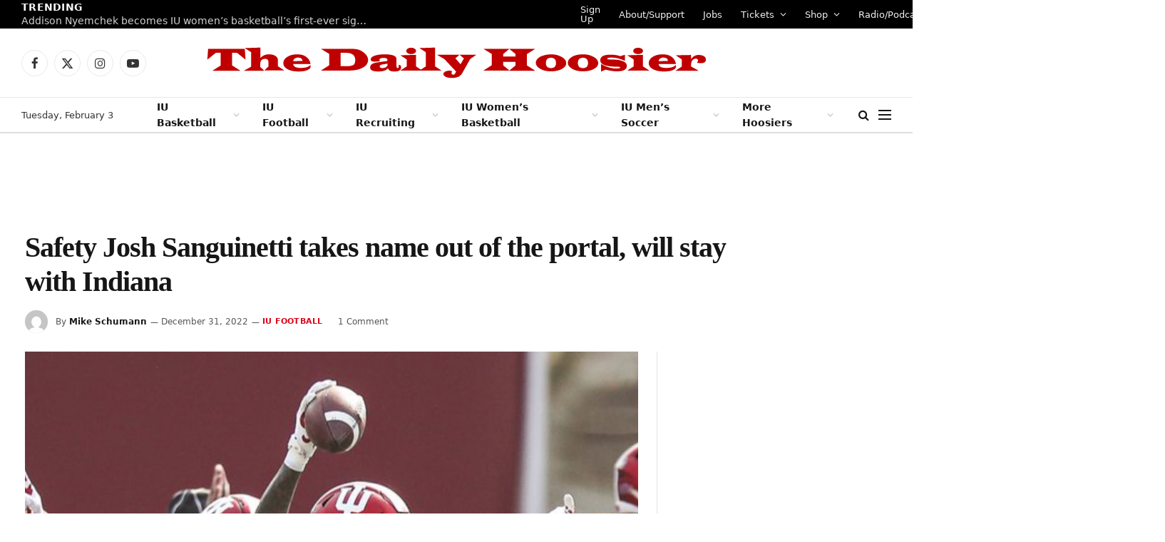

--- FILE ---
content_type: text/plain;charset=UTF-8
request_url: https://c.pub.network/v2/c
body_size: -114
content:
c40bc81e-828b-48b6-8ec7-0137b6be47f0

--- FILE ---
content_type: text/plain;charset=UTF-8
request_url: https://c.pub.network/v2/c
body_size: -269
content:
59151b0a-d68c-4f26-901a-077dc513e937

--- FILE ---
content_type: application/javascript
request_url: https://a.pub.network/thedailyhoosier-com/pubfig.engine.js
body_size: 154631
content:
(()=>{var NA=Object.create;var al=Object.defineProperty,MA=Object.defineProperties,LA=Object.getOwnPropertyDescriptor,kA=Object.getOwnPropertyDescriptors,BA=Object.getOwnPropertyNames,gp=Object.getOwnPropertySymbols,_p=Object.getPrototypeOf,Ep=Object.prototype.hasOwnProperty,FA=Object.prototype.propertyIsEnumerable,UA=Reflect.get;var ol=(i,e,t)=>e in i?al(i,e,{enumerable:!0,configurable:!0,writable:!0,value:t}):i[e]=t,b=(i,e)=>{for(var t in e||(e={}))Ep.call(e,t)&&ol(i,t,e[t]);if(gp)for(var t of gp(e))FA.call(e,t)&&ol(i,t,e[t]);return i},V=(i,e)=>MA(i,kA(e));var yp=(i=>typeof require!="undefined"?require:typeof Proxy!="undefined"?new Proxy(i,{get:(e,t)=>(typeof require!="undefined"?require:e)[t]}):i)(function(i){if(typeof require!="undefined")return require.apply(this,arguments);throw Error('Dynamic require of "'+i+'" is not supported')});var f=(i,e)=>()=>(i&&(e=i(i=0)),e);var Qi=(i,e)=>()=>(e||i((e={exports:{}}).exports,e),e.exports);var GA=(i,e,t,s)=>{if(e&&typeof e=="object"||typeof e=="function")for(let r of BA(e))!Ep.call(i,r)&&r!==t&&al(i,r,{get:()=>e[r],enumerable:!(s=LA(e,r))||s.enumerable});return i};var Rs=(i,e,t)=>(t=i!=null?NA(_p(i)):{},GA(e||!i||!i.__esModule?al(t,"default",{value:i,enumerable:!0}):t,i));var _=(i,e,t)=>ol(i,typeof e!="symbol"?e+"":e,t);var kr=(i,e,t)=>UA(_p(i),t,e);var w=(i,e,t)=>new Promise((s,r)=>{var n=d=>{try{a(t.next(d))}catch(c){r(c)}},o=d=>{try{a(t.throw(d))}catch(c){r(c)}},a=d=>d.done?s(d.value):Promise.resolve(d.value).then(n,o);a((t=t.apply(i,e)).next())});var ui,VA,rv,Vn,zn,Jt,zA,nv,Sp,Ip,dl,Ap,ll,Br,Cs,bp,Hn,Fr,cl,wp,Tp,Ji,ht,qn,$n,vp,Rp,Yn,jn,Cp,Op,xp,Pp,fe=f(()=>{ui="freestar.com",VA="undefined",rv=`${VA}pubfig.min.js`,Vn=[[640,360],[552,334]],zn=[[300,169],[400,225]],Jt="https://a.pub.network/core",zA="undefined",nv=`${zA}prebid.js`,Sp=[{siteId:285,restrictedCountries:["IN","VN","NP","DZ","IQ","MA","AF","TR","EG","PK","ID","MA","BD","RS","PH","TN","BG"]}],Ip=["triplelift"],dl=["slidingUnit","superflex","interstitial","stickyRail"],Ap=[[468,60],[728,90],[970,90],[970,250],[300,50],[300,100],[320,50],[320,100],[120,600],[160,600],[300,250],[300,600],[336,280],[1,1],[0,0]],ll={v1:[{precision:2,min:0,max:20,increment:.01},{precision:2,min:20,max:40,increment:.5},{precision:2,min:40,max:100,increment:1},{precision:2,min:100,max:150,increment:2.5},{precision:2,min:150,max:250,increment:5},{precision:2,min:250,max:400,increment:10},{precision:2,min:400,max:800,increment:50}],v2:[{precision:2,min:0,max:2,increment:.01},{precision:2,min:2,max:10,increment:.05},{precision:2,min:10,max:20,increment:.5},{precision:2,min:20,max:100,increment:5}]},Br=["AT","BE","BG","HR","CY","CZ","DK","EE","EL","FI","FR","DE","GR","HU","IE","IT","LV","LT","LU","MT","NL","PL","PT","RO","SK","SI","ES","SE","GB","NO","IS","LI","CH"],Cs=["CA","CO","CT","VA","UT"],bp=[285],Hn={gumgum:'[id^="ad_is"]',"33across":'[class^="ttx-lb"]',undertone:'[class^="ut_container"]',kargo:'[class^="kargo-ad"]',yieldmo:'[class^="ym-adhesion"]',ogury:'[class^="ogy-footer-ad"]'},Fr=850,cl="dianomi_context_script",wp="https://www.dianomi.com/js/contextfeed.js",Tp=["sortable"],Ji="FREESTAR",ht="NONE",qn={FREESTAR:"FREESTAR",NONE:"PUBLISHER"},$n="00000000-0000-0000-0000-000000000000",vp=["BD","DZ","MM","NI","CM","MR","GN","CG","CN","ET","SS","PK","TN","PS","AO","BJ","VE","HT","TG","MG","SO","GM","KH","YE","IR","RU","SD","VG","TJ","SM","GL","BQ","TL","AX","MF","MH","MP","TD","VU","WS","BI","SY","DJ","NE","AS","AI","GQ","CU","PM","SB","PW","FM","YT","TO","CK","ER","MS","UM","GW","BL","NR","KM","KI","FK","CC","CF","TM","WF","ST","IO","TV","NF","SH","VA","EH","KP","NU","AQ","TK","CX","SJ","PN"],Rp="https://cdn.privacy-mgmt.com/unified/wrapperMessagingWithoutDetection.js",Yn=899033,jn=1035372,Cp=1388893,Op="fs.config",xp="amazon",Pp=50});function Dp(i,e,t){if(!e)return;let r=(Array.isArray(e)?e:e.match(/([^[.\]])+/g)).reduce((n,o)=>n&&n[o],i);return r===void 0?t:r}var Np=f(()=>{});var q,Mp,Xe=f(()=>{q=(i,e=window)=>{var s,r;return(r=new URLSearchParams((s=e.location)==null?void 0:s.search).get(i))!=null?r:""},Mp=(i,e=window)=>{let t=new URLSearchParams(e.location.search);t.has(i)&&t.delete(i),e.location.search=t.toString()}});function Wn({value:i}){return i&&Array.isArray(i)&&i.length>0}function kp(i){return i===!!i}function Qn(i){return typeof i=="number"}function Bp(i,e,t){return i.split(e).join(t)}function Jn(i){return typeof i=="string"}function Zn(i,e){let t=typeof e=="function"?e:s=>s[e];return[...i.reduce((s,r)=>{let n=r==null?r:t(r);return s.has(n)||s.set(n,r),s},new Map).values()]}function Ur(i,e){let t=Math.max(...i.map(e));return i.find(s=>e(s)===t)}function fl(i,e){let t=[],s=i.filter((r,n)=>e(r)&&t.push(n));return t.reverse().forEach(r=>i.splice(r,1)),s}function Up(i){return[...new Set(i)]}function Lp(i){return Object.prototype.toString.call(i).slice(8,-1).toLowerCase()}function HA(i,e){if(i.length!==e.length)return!1;for(let t=0;t<i.length;t++)if(!Xn(i[t],e[t]))return!1;return!0}function qA(i,e){if(Object.keys(i).length!==Object.keys(e).length)return!1;for(let t in i)if(Object.prototype.hasOwnProperty.call(i,t)&&!Xn(i[t],e[t]))return!1;return!0}function $A(i,e){return i.toString()===e.toString()}function YA(i,e){return i===e}function Xn(i,e){let t=Lp(i);return t!==Lp(e)?!1:t==="array"?HA(i,e):t==="object"?qA(i,e):t==="function"?$A(i,e):YA(i,e)}function Kn(i){return i instanceof Object}function jA(i){return typeof i=="symbol"}function pi(i){let e=/^\s+|\s+$/g,t=/^[-+]0x[0-9a-f]+$/i,s=/^0b[01]+$/i,r=/^0o[0-7]+$/i;if(typeof i=="number")return i;if(jA(i))return NaN;if(Kn(i)){let o=typeof i.valueOf=="function"?i.valueOf():i;i=Kn(o)?o+"":o}if(typeof i!="string")return i===0?i:+i;i=i.replace(e,"");let n=s.test(i);return n||r.test(i)?parseInt(i.slice(2),n?2:8):t.test(i)?NaN:+i}function ul(i){return[...new Set(i.map(e=>JSON.stringify(e)))].map(e=>JSON.parse(e))}function Ft(i=window.freestar.locData){var t,s;let e=((s=(t=window==null?void 0:window.freestar)==null?void 0:t.fsdata)==null?void 0:s.mspaStates)||Cs;return i?i.iso==="US"&&e.includes(i.state):!1}function Zi(i=window.freestar.locData){var t,s;let e=(s=(t=window==null?void 0:window.freestar)==null?void 0:t.fsdata)==null?void 0:s.stateOptIn;return!i||!Array.isArray(e)||e.length===0?!1:i.iso==="US"&&e.includes(i.state)}function Gp(i=window.freestar.locData){var e,t;return i?i.iso==="US"&&((t=(e=window==null?void 0:window.freestar)==null?void 0:e.fsdata)==null?void 0:t.disableAdsOnGppOptOut)===!0:!1}function pl(i,e){let t=e&&e[i]||"";try{return JSON.parse(t)}catch(s){return t||""}}function Ut(i){return i==null}function eo(i,e){let t=null;return function(...s){let r=this;clearTimeout(t),t=setTimeout(()=>i.apply(r,s),e)}}function Hp(i,e){let t=!1;return function(){t||(t=!0,setTimeout(()=>{t=!1},e),i())}}function ml(){let i={},e=!1,t=0,s=arguments.length;Object.prototype.toString.call(arguments[0])==="[object Boolean]"&&(e=arguments[0],t++);let r=function(n){for(let o in n)Object.prototype.hasOwnProperty.call(n,o)&&(e&&Object.prototype.toString.call(n[o])==="[object Object]"?i[o]=ml(!0,i[o],n[o]):i[o]=n[o])};for(;t<s;t++)r(arguments[t]);return i}var Fp,hl,Vp,zp,pe=f(()=>{fe();Np();Xe();Fp=Dp;hl=({placement:i,sizesAllowed:e=!1})=>{let{sizes:t}=i;return t=t.filter(s=>Array.isArray(s)),Array.isArray(e)&&(t=t.filter(s=>e.indexOf(s.join("x"))!==-1)),hl(t)},Vp=()=>{let i=q("quartile");return i!=null&&i!==""&&!Number.isNaN(Number(i))?Number(i):null},zp=()=>q("disableFC")==="true"});function JA(){return new QA}function ZA(){return new WeakMap}function El(i){if(!i)return gl(null);var e=i.constructor;if(e===Object)return i===Object.prototype?{}:gl(i);if(e&&~KA.call(e).indexOf("[native code]"))try{return new e}catch(t){}return gl(i)}function eb(i){var e="";return i.global&&(e+="g"),i.ignoreCase&&(e+="i"),i.multiline&&(e+="m"),i.unicode&&(e+="u"),i.sticky&&(e+="y"),e}function tb(i){return i.flags}function qp(i){var e=WA.call(i);return e.substring(8,e.length-1)}function sb(i){return i[Symbol.toStringTag]||qp(i)}function db(i){return $p(i).concat(yl(i))}function io(i,e,t){for(var s=lb(i),r=0,n=s.length,o=void 0,a=void 0;r<n;++r)if(o=s[r],!(o==="callee"||o==="caller")){if(a=ob(i,o),!a){e[o]=t.copier(i[o],t);continue}!a.get&&!a.set&&(a.value=t.copier(a.value,t));try{nb(e,o,a)}catch(d){e[o]=a.value}}return e}function cb(i,e){var t=new e.Constructor;e.cache.set(i,t);for(var s=0,r=i.length;s<r;++s)t[s]=e.copier(i[s],e);return t}function fb(i,e){var t=new e.Constructor;return e.cache.set(i,t),io(i,t,e)}function Wp(i,e){return i.slice(0)}function ub(i,e){return i.slice(0,i.size,i.type)}function pb(i,e){return new e.Constructor(Wp(i.buffer))}function hb(i,e){return new e.Constructor(i.getTime())}function Qp(i,e){var t=new e.Constructor;return e.cache.set(i,t),i.forEach(function(s,r){t.set(r,e.copier(s,e))}),t}function mb(i,e){return io(i,Qp(i,e),e)}function gb(i,e){var t=El(e.prototype);e.cache.set(i,t);for(var s in i)jp.call(i,s)&&(t[s]=e.copier(i[s],e));return t}function _b(i,e){var t=El(e.prototype);e.cache.set(i,t);for(var s in i)jp.call(i,s)&&(t[s]=e.copier(i[s],e));for(var r=yl(i),n=0,o=r.length,a=void 0;n<o;++n)a=r[n],ab.call(i,a)&&(t[a]=e.copier(i[a],e));return t}function yb(i,e){var t=El(e.prototype);return e.cache.set(i,t),io(i,t,e)}function _l(i,e){return new e.Constructor(i.valueOf())}function Sb(i,e){var t=new e.Constructor(i.source,ib(i));return t.lastIndex=i.lastIndex,t}function to(i,e){return i}function Jp(i,e){var t=new e.Constructor;return e.cache.set(i,t),i.forEach(function(s){t.add(e.copier(s,e))}),t}function Ib(i,e){return io(i,Jp(i,e),e)}function Tb(i){return{Arguments:i.object,Array:i.array,ArrayBuffer:i.arrayBuffer,Blob:i.blob,Boolean:_l,DataView:i.dataView,Date:i.date,Error:i.error,Float32Array:i.arrayBuffer,Float64Array:i.arrayBuffer,Int8Array:i.arrayBuffer,Int16Array:i.arrayBuffer,Int32Array:i.arrayBuffer,Map:i.map,Number:_l,Object:i.object,Promise:to,RegExp:i.regExp,Set:i.set,String:_l,WeakMap:to,WeakSet:to,Uint8Array:i.arrayBuffer,Uint8ClampedArray:i.arrayBuffer,Uint16Array:i.arrayBuffer,Uint32Array:i.arrayBuffer,Uint64Array:i.arrayBuffer}}function Xp(i){var e=Sl({},Zp,i),t=Tb(e),s=t.Array,r=t.Object;function n(o,a){if(a.prototype=a.Constructor=void 0,!o||typeof o!="object")return o;if(a.cache.has(o))return a.cache.get(o);if(a.prototype=bb(o),a.Constructor=a.prototype&&a.prototype.constructor,!a.Constructor||a.Constructor===Object)return r(o,a);if(Ab(o))return s(o,a);var d=t[rb(o)];return d?d(o,a):typeof o.then=="function"?o:r(o,a)}return function(a){return n(a,{Constructor:void 0,cache:XA(),copier:n,prototype:void 0})}}function vb(i){return Xp(Sl({},wb,i))}var KA,gl,WA,QA,XA,ib,rb,nb,ob,$p,yl,Yp,jp,ab,Kp,lb,Eb,Ab,Sl,bb,Zp,wb,pv,nt,Xi=f(()=>{KA=Function.prototype.toString,gl=Object.create,WA=Object.prototype.toString,QA=function(){function i(){this._keys=[],this._values=[]}return i.prototype.has=function(e){return!!~this._keys.indexOf(e)},i.prototype.get=function(e){return this._values[this._keys.indexOf(e)]},i.prototype.set=function(e,t){this._keys.push(e),this._values.push(t)},i}();XA=typeof WeakMap!="undefined"?ZA:JA;ib=/test/g.flags==="g"?tb:eb;rb=typeof Symbol!="undefined"?sb:qp,nb=Object.defineProperty,ob=Object.getOwnPropertyDescriptor,$p=Object.getOwnPropertyNames,yl=Object.getOwnPropertySymbols,Yp=Object.prototype,jp=Yp.hasOwnProperty,ab=Yp.propertyIsEnumerable,Kp=typeof yl=="function";lb=Kp?db:$p;Eb=Kp?_b:gb;Ab=Array.isArray,Sl=Object.assign,bb=Object.getPrototypeOf||function(i){return i.__proto__},Zp={array:cb,arrayBuffer:Wp,blob:ub,dataView:pb,date:hb,error:to,map:Qp,object:Eb,regExp:Sb,set:Jp},wb=Sl({},Zp,{array:fb,map:mb,object:yb,set:Ib});pv=vb({}),nt=Xp({})});var le,hi=f(()=>{le={DYNAMIC_AD_OPTIONS:"dynamicAdOptions",DYNAMIC_AD_OPTIONS_V2:"dynamicAdOptionsV2",PUSHDOWN_OPTIONS:"pushdownOptions",SIDE_WALL_OPTIONS:"sideWallOptions",CUBE_OPTIONS:"cubeOptions",CAROUSEL_OPTIONS:"carouselOptions",SLIDING_UNIT_OPTIONS:"slidingUnitOptions",STICKY_AD_OPTIONS:"stickyAdOptions",STICKY_FOOTER_OPTIONS:"stickyFooterOptions"}});function th(i,e){let t=new Set,s=Rb();return i.forEach(r=>{(r.superflex||r.superflexV2)&&t.add("Superflex"),r.lazyAd&&t.add("LazyAd"),r.fluidAd&&t.add("FluidAd"),r.stickyFooterOptions&&r.stickyFooterOptions.active&&t.add("StickyFooter"),r.sideWallOptions&&r.sideWallOptions.type!==0&&t.add("SideWall"),r.pushdownOptions&&r.pushdownOptions.isPushdownUnit&&t.add("Pushdown"),r.stickyRailOptions&&r.stickyRailOptions.active&&t.add("StickyRail"),r.interstitialOptions&&r.interstitialOptions.active&&t.add("Interstitial");let n=r.sizeMappings.some(o=>{var a;return(a=o==null?void 0:o.elementTargetedConfig)==null?void 0:a.active});(r.dynamicAdOptions&&r.dynamicAdOptions.active||n)&&t.add("DynamicAds"),r.dynamicAdOptionsV2&&r.dynamicAdOptionsV2.dynamicAd2&&t.add("DynamicAds"),r.slidingUnitOptions&&r.slidingUnitOptions.active&&t.add("SlidingUnit"),r.stickyAdOptions&&r.stickyAdOptions.stickyAdEnabled&&t.add("StickyAd"),r.sizeMappings&&r.sizeMappings.forEach(o=>{o.videoEnabled&&t.add("Video"),o.superflex&&t.add("Superflex")})}),e.forEach(r=>{r.active&&t.add("Video")}),Array.from(t).filter(r=>s.includes(r))}var eh,Rb,mt,mi,Ct=f(()=>{hi();eh="StickyFooter,SideWall,Video,SlidingUnit,StickyAd,Pushdown,StickyRail,DynamicAds,Interstitial,Superflex,Carousel,InImage,Cube,IAI",Rb=()=>eh.includes("ALL_POSSIBLE_MODULES")?[]:eh.split(",").map(i=>i.trim()),mt=({placement:i,type:e})=>{let t=i==null?void 0:i[e];if(!t)return!1;if(t.active!=null&&t.active!==!1)return!0;switch(e){case le.DYNAMIC_AD_OPTIONS_V2:return!!t.dynamicAd2;case le.PUSHDOWN_OPTIONS:return!!t.isPushdownUnit;case le.SIDE_WALL_OPTIONS:return t.type!==0;case le.STICKY_AD_OPTIONS:return!!t.stickyAdEnabled;case le.STICKY_FOOTER_OPTIONS:return Object.keys(t).length>0&&t.active!==!1;default:return!1}},mi=({placement:i,type:e})=>mt({placement:i,type:e})?i[e]:{}});var ih,Gr,ot,sh,Cb,so,Vr=f(()=>{ih=["click","scroll"],Gr={},ot=(i=window.freestar.config,e=window.freestar.fsdata)=>typeof i.pageSpeedOptimized!="undefined"?i.pageSpeedOptimized:e.pageSpeedOptimized,sh=()=>{ih.forEach(i=>document.removeEventListener(i,sh))},Cb=({name:i,callback:e})=>{Gr[i].waiting&&!Gr[i].called&&(Gr[i].called=!0,sh(),e())},so=({name:i,callback:e})=>{Object.prototype.hasOwnProperty.call(Gr,i)||(Gr[i]={waiting:!0},ih.forEach(t=>document.addEventListener(t,Cb.bind(null,{name:i,callback:e}),{once:!0})))}});function j({key:i,type:e=Y.string.type}){let t=sessionStorage.getItem(i);if(e===Y.object.type){if(t){let s=JSON.parse(t);if(Kn(s))return s}return Y.object.default}if(e===Y.array.type){if(t){let s=JSON.parse(t);if(Array.isArray(s))return s}return Y.array.default}if(e===Y.number.type){let s=Number(t);return Number.isInteger(s)?s:Y.number.default}return t}function ve({key:i,type:e=Y.string,value:t}){t&&((e===Y.object||e===Y.array)&&(t=JSON.stringify(t)),sessionStorage.setItem(i,t))}function Os({key:i}){sessionStorage.removeItem(i)}var Y,xe=f(()=>{pe();Y={string:{type:"string",default:""},array:{type:"array",default:[]},object:{type:"object",default:{}},number:{type:"number",default:void 0}}});var Le,_e,gi,Ke=f(()=>{Le="desktop",_e="mobile",gi="tablet"});var Il,ro,Al=f(()=>{xe();Il="fs.exclude.bidders",ro={key:Il,type:Y.array.type}});function no(){var i,e;if(freestar.fsdata.adQualityOptions.vendor)return freestar.deviceInfo.device.type===Le&&((i=freestar.fsdata.adQualityOptions)!=null&&i.desktopEnabled)||(e=freestar.fsdata.adQualityOptions)!=null&&e.mobileEnabled?freestar.fsdata.adQualityOptions.vendor:null;switch(freestar.deviceInfo.device.type){case Le:return freestar.fsdata.adQualityDesktopVendor;case _e:return freestar.fsdata.adQualityMobileVendor;default:return null}}function oo(){return j(ro)}function ao({network:i,adQualityBlockList:e}){return Wn({value:e})?!e.includes(i.slug):!0}var zr=f(()=>{xe();pe();Ke();Al()});function Pb(i){return{gvlid:xb[i],useBaseGvlid:!0}}function lo(i){let e=ne(i);if(!bl[e]){let t=`${e}${Ob}`;bl[e]=t,rh[t]=e,fsprebid.que.push(()=>void fsprebid.aliasBidder(e,t,Pb(e)))}return bl[e]}function ne(i){return rh[i]||i}var Ob,bl,rh,xb,at=f(()=>{Ob="FsClientAux",bl={},rh={},xb={appnexus:32,openx:69,pulsepoint:81,sonobi:104,gumgum:61,rubicon:52,pubmatic:76,sharethrough:80,criteo:91,justpremium:62,smaato:82,telaria:202,adtelligent:410,ix:10,triplelift:28,quantcast:11,medianet:142,unruly:36,undertone:677,nativo:263,teads:132,kargo:972,connectad:138,oftmedia:32,blockthrough:815,yieldmo:173,connatix:143,smartadserver:45,yahoossp:25,grid:686,tappx:628,spotx:165,dianomi:885,onetag:241,amx:737,liveintent:148,ttd:21,vidazoo:744,ogury:31,rise:1043,adform:50,aniview:780,insticator:910,seedtag:157,OperaAds:1135,minutemedia:918,cadent:183,yahooAds:25}});function co(i){for(var e=1;e<arguments.length;e++){var t=arguments[e];for(var s in t)i[s]=t[s]}return i}function wl(i,e){function t(r,n,o){if(typeof document!="undefined"){o=co({},e,o),typeof o.expires=="number"&&(o.expires=new Date(Date.now()+o.expires*864e5)),o.expires&&(o.expires=o.expires.toUTCString()),r=encodeURIComponent(r).replace(/%(2[346B]|5E|60|7C)/g,decodeURIComponent).replace(/[()]/g,escape);var a="";for(var d in o)o[d]&&(a+="; "+d,o[d]!==!0&&(a+="="+o[d].split(";")[0]));return document.cookie=r+"="+i.write(n,r)+a}}function s(r){if(!(typeof document=="undefined"||arguments.length&&!r)){for(var n=document.cookie?document.cookie.split("; "):[],o={},a=0;a<n.length;a++){var d=n[a].split("="),c=d.slice(1).join("=");try{var p=decodeURIComponent(d[0]);if(o[p]=i.read(c,p),r===p)break}catch(u){}}return r?o[r]:o}}return Object.create({set:t,get:s,remove:function(r,n){t(r,"",co({},n,{expires:-1}))},withAttributes:function(r){return wl(this.converter,co({},this.attributes,r))},withConverter:function(r){return wl(co({},this.converter,r),this.attributes)}},{attributes:{value:Object.freeze(e)},converter:{value:Object.freeze(i)}})}var Db,Tl,nh=f(()=>{Db={read:function(i){return i[0]==='"'&&(i=i.slice(1,-1)),i.replace(/(%[\dA-F]{2})+/gi,decodeURIComponent)},write:function(i){return encodeURIComponent(i).replace(/%(2[346BF]|3[AC-F]|40|5[BDE]|60|7[BCD])/g,decodeURIComponent)}};Tl=wl(Db,{path:"/"})});var Hr,qr,$r,vl,Yr,es,ts=f(()=>{Hr="utm_source",qr="utm_medium",$r="utm_campaign",vl="utm_term",Yr="utm_content",es=[Hr,qr,$r,vl,Yr]});function is({name:i,value:e,expires:t=void 0,path:s=void 0,domain:r=void 0}){if(!i||!e)return!1;let n={secure:!0};return t&&(n.expires=t),s&&(n.path=s),r&&(n.domain=r),Tl.set(i,e,n),Zt({name:i})}function Zt({name:i}){return Tl.get(i)}function oh(){let i=Zt({name:"_fs-test"});return i&&(i=JSON.parse(i),i.items.some((e,t)=>{e==i.selection&&(i.selected=t,i.testGroup=e.indexOf("ab_test")>-1?1:0)})),i}var et=f(()=>{nh();Xe();ts()});var _i,fo=f(()=>{_i={fsLoadPubfigVersion:"fsLoadPubfigVersion",fsaltconfig:"fsaltconfig",fsdebug:"fsdebug"}});var uo,Nb,ah,dh,Mb,xs,jr=f(()=>{et();fo();uo=q(_i.fsdebug),Nb=[];uo&&uo!=="true"&&!Number.isInteger(+uo)&&(Nb=uo.split(",").map(i=>i.toUpperCase()));ah=()=>{if(typeof freestar.debug=="number")return freestar.debug;let i=q("fslog");if(i==="true")return 99;if(i!==""&&Number.isFinite(+i))return+i},dh=()=>{let i=fsprebid.getBidResponses(),e=fsprebid.getAllWinningBids(),t=[];if(Object.keys(i).forEach(function(s){i[s].bids.forEach(function(n){t.push({bid:n,adunit:s,adId:n.adId,bidder:n.bidder,time:n.timeToRespond,dims:`${n.width}x${n.height}`,cpm:n.cpm,msg:n.status,rendered:!!e.find(function(o){return o.adId==n.adId})})})}),t.length&&!console.table)for(let s=0;s<t.length;s++);},Mb={title:"Pubfig"},xs=class{constructor(){this.logs=[]}add(e){this.logs.push(e)}show(e=Mb){if(!freestar.log||this.logs.length===0)return;let t=this.logs;this.logs=[],freestar.log(e,` ${t.join(` `)}`)}}});function po({key:i}){let e=j({key:i,type:Y.object.type});if(e){let{value:t,expiry:s}=e;if(!s||s<Date.now())Os({key:i});else return t}return null}function Rl({key:i,value:e,expiry:t}){ve({key:i,type:Y.object,value:{value:e,expiry:t}})}function lh({key:i,value:e}){Rl({key:i,value:e,expiry:Date.now()+1e3*60*60})}function ch({key:i,value:e}){Rl({key:i,value:e,expiry:Date.now()+1e3*60*15})}function fh({key:i,value:e}){Rl({key:i,value:e,expiry:Date.now()+1e3*60*5})}var Cl=f(()=>{xe()});var Ei,ho=f(()=>{Ei=class{constructor(){this.slug="fsxs2s"}addToPlacementAsBidder(){return{bidder:this.slug,params:{}}}getSlug(){return this.slug}hasTopLevelStoredRequest(){let{topLevelStoredRequestId:e}=window.freestar.fsdata;return e&&e.length}hasImpLevelStoredRequests(){let{placements:e}=window.freestar.fsdata;return e.filter(t=>t.storedRequestId&&t.storedRequestId.length).length}hasValidStoredRequests(){return this.hasImpLevelStoredRequests()||this.hasTopLevelStoredRequest()}}});var Ol,yi,Kr=f(()=>{Ol=class{static createInstance({ClassConstructor:e,instanceName:t,params:s=[]}){if(window.freestar=window.freestar||{},window.freestar.instances=window.freestar.instances||{},window.freestar.instances[t])return window.freestar.instances[t];let r=new e(...s);return window.freestar.instances[t]=r,r}static getInstanceFn({ClassConstructor:e,instanceName:t,params:s=[]}){return()=>this.createInstance({ClassConstructor:e,instanceName:t,params:s})}},yi=Ol});var xl,dt,mo=f(()=>{Kr();xl=class{constructor(){this.results={},this.ongoingRequests=new Map}clearClassCachedData({requestId:e}){Object.prototype.hasOwnProperty.call(this.results,e)&&delete this.results[e]}fetch(n){return w(this,arguments,function*({fetchFn:e,requestId:t,onError:s,onSuccess:r}){if(this.results[t])return this.results[t];if(!this.ongoingRequests.has(t)){let o=e().then(a=>{let d={data:a,error:null};return this.results[t]=d,r&&r(a),d},a=>{let d={data:null,error:a};return this.results[t]=d,s&&s(a),d});this.ongoingRequests.set(t,o)}return this.ongoingRequests.get(t).finally(()=>{this.ongoingRequests.delete(t)})})}get({requestId:e}){return this.results[e]}},dt=yi.getInstanceFn({ClassConstructor:xl,instanceName:"requestHandler"})});var go,Ps,ce,_o=f(()=>{go=i=>{let{dependencies:e,name:t}=i||{};if(e){if(!Array.isArray(e))throw new Error(`Module Definition Error: ${t}. Dependencies must be an array.`);e.forEach(s=>{let{token:r}=typeof s=="string"?{token:s}:s;if(!r)throw new Error(`Module Definition Error: ${t}. Dependency must contain a token.`);if(typeof r!="string")throw new Error(`Module Definition Error: ${t}. Token must be a string.`)})}},Ps=i=>i.charAt(0).toLowerCase()+i.slice(1),ce=(i,{name:e,returnValue:t,warn:s=!1}={})=>i||function(){return s&&console.warn(`${e||"module"} is disabled`),t}});var Si,Eo=f(()=>{Si={SINGLETON:"singleton",FOR_FEATURE:"forFeature"}});var A,yo=f(()=>{Eo();_o();A=class i{constructor(){this._modules=new Map}static get instance(){return this._instance||(this._instance=new i),this._instance}set(e,t){var s;if(!e)throw new Error("Token must be provided");if(this._modules.has(e))throw new Error(`Module with token ${e} already exists`);if((s=t.dependencies)!=null&&s.length&&new Set(t.dependencies).size!==t.dependencies.length)throw new Error(`Duplicated dependencies found in module ${e}.`);this._modules.set(e,t)}get(e){return this._modules.get(e)}has(e){return this._modules.has(e)}delete(e){this._modules.delete(e)}getAlias(e){let t=this.get(e);return t==null?void 0:t.defaultAlias}clear(){this._modules.clear()}static class(e,{token:t,factory:s,dependencies:r=[],injectionMode:n=Si.SINGLETON,defaultAlias:o}){if(!e)throw new Error("Class must be provided");if(!t)throw new Error("Token must be provided");go({dependencies:r,name:e.name}),i.instance.set(t,{factory:s||(({dependencies:a})=>new e(a)),dependencies:r,injectionMode:n,defaultAlias:o||Ps(t),type:"classModule"})}static object({token:e,value:t,factory:s,dependencies:r,injectionMode:n=Si.SINGLETON,defaultAlias:o}){if(!e)throw new Error("Token must be provided");if(!t&&!s)throw new Error("Value or factory must be provided");go({dependencies:r,name:e}),i.instance.set(e,{value:t,factory:s,dependencies:r,injectionMode:n,defaultAlias:o||Ps(e),type:"object"})}static function(e,{token:t,dependencies:s,defaultAlias:r}={}){if(!e)throw new Error("Function must be provided");if(!t)throw new Error("Token must be provided");go({dependencies:s,name:t}),i.instance.set(t,{dependencies:s,defaultAlias:r||Ps(t),func:e,type:"function"})}}});var G,uh=f(()=>{yo();Eo();_o();G=class i{constructor(e){this._moduleRegistry=e,this._moduleInstances=new Map}static get instance(){return this._instance||(this._instance=new i(A.instance)),this._instance}set(e,t){this._moduleInstances.set(e,t)}clear(){this._moduleInstances.clear()}get(e){return this._moduleInstances.get(e)}delete(e){this._moduleInstances.delete(e)}call(e,...t){return w(this,null,function*(){let s=this._moduleRegistry.get(e);if(!s)throw new Error(`Module with token "${e}" does not exist`);let{dependencies:r,type:n,func:o}=s;if(n!=="function")throw new Error(`Module with token "${e}" is not a function type`);let a=yield this._resolveDependencies({token:e,dependencies:r});return o(a,...t)})}create(s){return w(this,arguments,function*(e,{provide:t={}}={}){let r=this._moduleRegistry.get(e);if(!r)throw new Error(`Module with token "${e}" does not exist`);let{dependencies:n=[],factory:o,value:a,func:d}=r,c=n.filter(u=>{let h=this._getDependencyObject(u),E=h.alias||this._moduleRegistry.getAlias(h.token)||Ps(h.token);return!t[E]});return this._resolveDependencies({token:e,dependencies:c}).then(u=>this._createInstance({token:e,dependencies:b(b({},u),t),container:this,factory:o,value:a,func:d}))})}resolve(e,t){return w(this,null,function*(){return this._resolve({token:e,optional:t})})}resolveAll(e){return w(this,null,function*(){if(!Array.isArray(e))throw new Error("Tokens must be an array");return this._resolveDependencies({dependencies:e})})}has(e){return this._moduleInstances.has(e)}_resolve(n){return w(this,arguments,function*({token:e,resolvedDeps:t=new Set,parentToken:s,optional:r}){if(!this._moduleRegistry.has(e)){if(r)return null;throw new Error(`${[...t,e].join(" -> ")}. Module with token "${e}" does not exist`)}let o=this._moduleRegistry.get(e),{dependencies:a=[],factory:d,value:c,func:p,injectionMode:u=Si.SINGLETON}=o;if(s&&u===Si.FOR_FEATURE&&(e=`${s}:${e}`),this.has(e))return this.get(e);if(t.has(e))throw new Error(`Circular dependency detected: ${Array.from(t).join(" -> ")} ->${e}`);t.add(e);let h=this._resolveDependencies({token:e,dependencies:a,resolvedDeps:t}).then(m=>this._createInstance({token:e,dependencies:m,container:this,factory:d,value:c,func:p}));return this.set(e,h),h.then&&h.then(m=>{this.set(e,m)}),h})}_resolveDependencies(r){return w(this,arguments,function*({token:e,dependencies:t,resolvedDeps:s}){let n=[];return t.length&&(n=yield Promise.all(t.map(o=>w(this,null,function*(){let{token:a,alias:d,optional:c}=this._getDependencyObject(o),p=yield this._resolve({token:a,resolvedDeps:new Set(s),parentToken:e,optional:c}),u=this._moduleRegistry.getAlias(a);return[d||u||a,p]})))),Object.fromEntries(n)})}_getDependencyObject(e){return typeof e=="string"?{token:e}:e}_createInstance({dependencies:e,container:t,factory:s,value:r,token:n,func:o}){if(r!==void 0)return r;if(o!==void 0)return o.bind(null,e);if(!(s instanceof Function))throw new Error(`Container Error: ${n}. Factory must be a function`);let a=s({dependencies:e,container:t});if(!(a instanceof Object))throw new Error(`Container Error: ${n}. Factory must return an object`);return a}}});var Ii=f(()=>{_o();yo();uh();Eo()});var So,ph,Pl=f(()=>{So="4e799501-b8b6-4ef1-bad5-225b3dd1aa8d",ph="https://api.floors.dev/sgw/v1/floors"});var hh,ss,Io,rs,me,gt,mh,Ao=f(()=>{hh="https://optimise.net/",ss="fs.idealadstack.config",Io="session storage",rs="network request",me=Object.freeze({OFF:"off",CLIENT:"client",SERVER:"server",BOTH:"both"}),gt="default",mh="refinement"});function Ds(){return window.freestar.fsdata.domain||location.host}var bo=f(()=>{});function Wr(i){return i.interstitialOptions&&i.interstitialOptions.active&&i.interstitialOptions.type==="GOOGLE_INTERSTITIAL"}function gh(){return window.freestar.fsdata.placements.find(i=>Wr(i))}function Qr({event:i}){return window.freestar.googleInterstitialPlacement&&i.slot.getSlotElementId().includes(window.freestar.googleInterstitialPlacement.placement.dfpId)}var Jr=f(()=>{});function ns({siteId:i,placement:e}){var t;return(t=e==null?void 0:e.cubeOptions)!=null&&t.active?!0:Gt({siteId:i})||kb.has(i)&&Wr(e)}function Gt({siteId:i}){return Lb.has(i)}var Lb,kb,os=f(()=>{Jr();Lb=new Set([6010,5958,5891,6125,1498,2109,1825,6214]),kb=new Set([533])});var Ns,_h,Eh,Dl=f(()=>{Ns="fs.altConfig",_h="fs-test-mode",Eh="fs-test-mode-label"});var Nl,yh,Ms,as,Sh,Ih,Ai=f(()=>{Nl="https://c.pub.network",yh="6.181.1",Ms="fs.abtest.group",as="fs.abtest.id",Sh="fs.abtest.type",Ih="fs.abtest.variant_type"});var l,N=f(()=>{l={ANALYTICS:"Analytics",PERFORMANCE_LOGGER:"PerformanceLogger",DISPENSARY_DATA:"DispensaryData",AD_SLOT_SERVICE:"AdSlotService",AD_SLOTS_MANAGER:"AdSlotsManager",LOGGER:"Logger",EVENT_BUS:"EventBus",CONFIG_MANAGER:"ConfigManager",FREESTAR:"freestar",WINDOW:"window",PAGE:"Page",SESSION_STORAGE_MANAGER:"SessionStorageManager",PREBID_MANAGER:"PrebidManager",AMAZON_MANAGER:"AmazonManager",AD_QUALITY_MANAGER:"AdQualityManager",GAM_MANAGER:"GamManager",DEVICE_INFO:"deviceInfo",GEO_INFO:"geoInfo",FS_DATA:"fsdata",BID_RESPONSE_ANALYTICS_EVENT_FACTORY:"BidResponseAnalyticsEventFactory",BID_WON_ANALYTICS_EVENT_FACTORY:"BidWonAnalyticsEventFactory",BID_REQUESTED_ANALYTICS_EVENT_FACTORY:"BidRequestedAnalyticsEventFactory",DFP_RESPONSE_ANALYTICS_EVENT_FACTORY:"DfpResponseAnalyticsEventFactory",ANALYTICS_EVENT_FACTORY:"AnalyticsEventFactory",MAIN_QUEUE:"MainQueue",ERROR_QUEUE:"ErrorQueue",IMMEDIATE_QUEUE:"ImmediateQueue",BEACON_QUEUE:"BeaconQueue",ANALYTICS_MESSAGE_FACTORY:"AnalyticsMessageFactory",DATA_COLLECTOR_API:"DataCollectorAPI",IDENTITY_CONFIG:"IdentityConfig",HASHED_EMAIL_PROVIDERS:"HashedEmailProviderManager",REALTIME_PROVIDERS:"RealtimeProvidersManager",ANALYTICS_ADAPTERS:"AnalyticsAdaptersManager",IDENTITY_MANAGER:"IdentityManager",ATS_MANAGER:"atsManager",VIDEO:"Video",STICKY_AD:"StickyAd",FOP_VIDEO_SCRIPTS:"FopVideoScripts",AUCTION_MANAGER:"AuctionManager",NATIVE_RENDER_MANAGER:"nativeRenderManager",CONFIANT:"Confiant",IN_BANNER_VIDEO_PLAYER:"InBannerVideoPlayer",OUTSTREAM_VIDEO_PLAYER:"OutstreamVideoPlayer",INCONTENT_VIDEO_AD:"InContentVideoAd",FLOATING_VIDEO_AD:"FloatingVideoAd",INCONTENT_TO_FLOATING_VIDEO_AD:"InContentToFloatingVideoAd",AD_REFRESHER:"AdRefresher",REFRESH_LIBRARY:"RefreshLibrary",STICKY_FOOTER_REFRESHER:"StickyFooterRefresher",DEFAULT_REFRESHER:"DefaultRefresher",SUPERFLEX_REFRESHER:"SuperflexRefresher",DEVICE_ORIENTATION_TRACKER:"DeviceOrientationTracker",VIRTUAL_KEYBOARD_REFRESH_CONTROL:"VirtualKeyboardRefreshControl",RENDER_BID_MIDWAY:"RenderBidMidwayManager",GLOBAL_REFRESH_USER_IDS_STATE:"GlobalRefreshUserIDsState",REBID_MANAGER:"RebidManager",MEMORY_MONITOR:"MemoryMonitor",BIDS_MANAGER:"BidsManager",OPTABLE_MANAGER:"OptableManager",ANCILLARY:"Ancillary",BRANDING:"Branding",REPORT_AD:"ReportAd",IDEAL_AD_STACK_MANAGER:"IdealAdStackManager",IIQ_MANAGER:"IntentIqManager",CONNECTID_MANAGER:"ConnectIdManager",USER_INFO_MANAGER:"UserInfoManager",AD_BLOCK:"AdBlock",URL_VALIDATOR:"UrlValidator"}});function Bb(){return w(this,null,function*(){let i=new URLSearchParams,t=(yield G.instance.resolve(l.USER_INFO_MANAGER)).isKnown;return i.set("k",t),i.set("d",Ds()),i.set("t",Fb()),freestar.locData&&i.set("c",freestar.locData.iso),q("fsiasdebug")&&i.set("g","experiment"),i.set("r",20),i.toString()})}var Ml,Ls,Fb,Ll=f(()=>{Cl();Ii();et();Pl();Ao();bo();os();xe();fe();Dl();Ai();N();Ml=()=>w(void 0,null,function*(){var I,S,g;let e=((S=(I=window.freestar)==null?void 0:I.fsdata)==null?void 0:S.isTriple13Enabled)?"0":"1",t=j({key:Ms,type:Y.number.type})||0,s=j({key:as}),r=j({key:Sh}),n=j({key:Ns}),o=n!==null&&!Number.isNaN(Number(n)),a=((g=j({key:Op,type:Y.object.type}))==null?void 0:g.altconfig)||!1,d={};Gt({siteId:freestar.fsdata.siteId})||(d["x-api-key"]=So,d["x-lm"]=e),t===1&&r==="PUBFIG_SETTINGS"?d["x-ab-test-id"]=s:o&&a&&(d["x-test-config-id"]=n),d["timeouts-active"]="true";let c=yield fetch(`${hh}?${yield Bb()}`,{method:"GET",credentials:"include",headers:d}),p=c.headers;c=yield c.text(),c=JSON.parse(c);let{testGroup:u,knownUser:h}=c;return{data:b({testGroup:u,knownUser:h,roundTripTime:p.get("fs-client-rtt")},c.config),source:rs}}),Ls=()=>w(void 0,null,function*(){let i,e=po({key:ss});return e?i={data:e,source:Io}:i=yield Ml(),i}),Fb=()=>{if(window.freestar)return window.freestar.deviceInfo.device.vendor==="Apple"?"smartphone-ios":window.freestar.deviceInfo.device.type}});var wo,_t,ds,Ah,ks,bh,wh,Ot=f(()=>{wo="auctionInit",_t="auctionEnd",ds="bidResponse",Ah="bidRequested",ks="bidWon",bh="bidTimeout",wh="bidRejected"});function Te(i,e){return e.reduce((t,s)=>(i[s]!==void 0&&(t[s]=i[s]),t),{})}var Th=f(()=>{});var To,Bs,Fs=f(()=>{To="_fs-ad-iframe-container",Bs="data-fs-ancillary"});var Us,vh=f(()=>{Fs();Us=i=>{let e=document.getElementById(i);if(!e)return;let t=e.querySelector(`#${To}`);t&&t.remove(),e.querySelectorAll('div[id*="google_ads_iframe"]').forEach(o=>o.remove());let r=['div[id="teads0"]','div[class="teads-resize'];e.querySelectorAll(r.join()).forEach(o=>o.remove())}});var Et=f(()=>{Th();vh()});var k=f(()=>{Ii();Et()});var Rh=Qi(()=>{});var Ro=Qi((vo,Ch)=>{(function(i,e){typeof vo=="object"?Ch.exports=vo=e():typeof define=="function"&&define.amd?define([],e):i.CryptoJS=e()})(vo,function(){var i=i||function(e,t){var s;if(typeof window!="undefined"&&window.crypto&&(s=window.crypto),typeof self!="undefined"&&self.crypto&&(s=self.crypto),typeof globalThis!="undefined"&&globalThis.crypto&&(s=globalThis.crypto),!s&&typeof window!="undefined"&&window.msCrypto&&(s=window.msCrypto),!s&&typeof global!="undefined"&&global.crypto&&(s=global.crypto),!s&&typeof yp=="function")try{s=Rh()}catch(g){}var r=function(){if(s){if(typeof s.getRandomValues=="function")try{return s.getRandomValues(new Uint32Array(1))[0]}catch(g){}if(typeof s.randomBytes=="function")try{return s.randomBytes(4).readInt32LE()}catch(g){}}throw new Error("Native crypto module could not be used to get secure random number.")},n=Object.create||function(){function g(){}return function(y){var P;return g.prototype=y,P=new g,g.prototype=null,P}}(),o={},a=o.lib={},d=a.Base=function(){return{extend:function(g){var y=n(this);return g&&y.mixIn(g),(!y.hasOwnProperty("init")||this.init===y.init)&&(y.init=function(){y.$super.init.apply(this,arguments)}),y.init.prototype=y,y.$super=this,y},create:function(){var g=this.extend();return g.init.apply(g,arguments),g},init:function(){},mixIn:function(g){for(var y in g)g.hasOwnProperty(y)&&(this[y]=g[y]);g.hasOwnProperty("toString")&&(this.toString=g.toString)},clone:function(){return this.init.prototype.extend(this)}}}(),c=a.WordArray=d.extend({init:function(g,y){g=this.words=g||[],y!=t?this.sigBytes=y:this.sigBytes=g.length*4},toString:function(g){return(g||u).stringify(this)},concat:function(g){var y=this.words,P=g.words,D=this.sigBytes,H=g.sigBytes;if(this.clamp(),D%4)for(var z=0;z<H;z++){var de=P[z>>>2]>>>24-z%4*8&255;y[D+z>>>2]|=de<<24-(D+z)%4*8}else for(var ie=0;ie<H;ie+=4)y[D+ie>>>2]=P[ie>>>2];return this.sigBytes+=H,this},clamp:function(){var g=this.words,y=this.sigBytes;g[y>>>2]&=4294967295<<32-y%4*8,g.length=e.ceil(y/4)},clone:function(){var g=d.clone.call(this);return g.words=this.words.slice(0),g},random:function(g){for(var y=[],P=0;P<g;P+=4)y.push(r());return new c.init(y,g)}}),p=o.enc={},u=p.Hex={stringify:function(g){for(var y=g.words,P=g.sigBytes,D=[],H=0;H<P;H++){var z=y[H>>>2]>>>24-H%4*8&255;D.push((z>>>4).toString(16)),D.push((z&15).toString(16))}return D.join("")},parse:function(g){for(var y=g.length,P=[],D=0;D<y;D+=2)P[D>>>3]|=parseInt(g.substr(D,2),16)<<24-D%8*4;return new c.init(P,y/2)}},h=p.Latin1={stringify:function(g){for(var y=g.words,P=g.sigBytes,D=[],H=0;H<P;H++){var z=y[H>>>2]>>>24-H%4*8&255;D.push(String.fromCharCode(z))}return D.join("")},parse:function(g){for(var y=g.length,P=[],D=0;D<y;D++)P[D>>>2]|=(g.charCodeAt(D)&255)<<24-D%4*8;return new c.init(P,y)}},m=p.Utf8={stringify:function(g){try{return decodeURIComponent(escape(h.stringify(g)))}catch(y){throw new Error("Malformed UTF-8 data")}},parse:function(g){return h.parse(unescape(encodeURIComponent(g)))}},E=a.BufferedBlockAlgorithm=d.extend({reset:function(){this._data=new c.init,this._nDataBytes=0},_append:function(g){typeof g=="string"&&(g=m.parse(g)),this._data.concat(g),this._nDataBytes+=g.sigBytes},_process:function(g){var y,P=this._data,D=P.words,H=P.sigBytes,z=this.blockSize,de=z*4,ie=H/de;g?ie=e.ceil(ie):ie=e.max((ie|0)-this._minBufferSize,0);var Z=ie*z,Ne=e.min(Z*4,H);if(Z){for(var Ge=0;Ge<Z;Ge+=z)this._doProcessBlock(D,Ge);y=D.splice(0,Z),P.sigBytes-=Ne}return new c.init(y,Ne)},clone:function(){var g=d.clone.call(this);return g._data=this._data.clone(),g},_minBufferSize:0}),I=a.Hasher=E.extend({cfg:d.extend(),init:function(g){this.cfg=this.cfg.extend(g),this.reset()},reset:function(){E.reset.call(this),this._doReset()},update:function(g){return this._append(g),this._process(),this},finalize:function(g){g&&this._append(g);var y=this._doFinalize();return y},blockSize:512/32,_createHelper:function(g){return function(y,P){return new g.init(P).finalize(y)}},_createHmacHelper:function(g){return function(y,P){return new S.HMAC.init(g,P).finalize(y)}}}),S=o.algo={};return o}(Math);return i})});var kl=Qi((Co,Oh)=>{(function(i,e){typeof Co=="object"?Oh.exports=Co=e(Ro()):typeof define=="function"&&define.amd?define(["./core"],e):e(i.CryptoJS)})(Co,function(i){return function(e){var t=i,s=t.lib,r=s.WordArray,n=s.Hasher,o=t.algo,a=[];(function(){for(var m=0;m<64;m++)a[m]=e.abs(e.sin(m+1))*4294967296|0})();var d=o.MD5=n.extend({_doReset:function(){this._hash=new r.init([1732584193,4023233417,2562383102,271733878])},_doProcessBlock:function(m,E){for(var I=0;I<16;I++){var S=E+I,g=m[S];m[S]=(g<<8|g>>>24)&16711935|(g<<24|g>>>8)&4278255360}var y=this._hash.words,P=m[E+0],D=m[E+1],H=m[E+2],z=m[E+3],de=m[E+4],ie=m[E+5],Z=m[E+6],Ne=m[E+7],Ge=m[E+8],Ve=m[E+9],pt=m[E+10],Bt=m[E+11],Qt=m[E+12],Ts=m[E+13],Wi=m[E+14],vs=m[E+15],F=y[0],L=y[1],U=y[2],B=y[3];F=c(F,L,U,B,P,7,a[0]),B=c(B,F,L,U,D,12,a[1]),U=c(U,B,F,L,H,17,a[2]),L=c(L,U,B,F,z,22,a[3]),F=c(F,L,U,B,de,7,a[4]),B=c(B,F,L,U,ie,12,a[5]),U=c(U,B,F,L,Z,17,a[6]),L=c(L,U,B,F,Ne,22,a[7]),F=c(F,L,U,B,Ge,7,a[8]),B=c(B,F,L,U,Ve,12,a[9]),U=c(U,B,F,L,pt,17,a[10]),L=c(L,U,B,F,Bt,22,a[11]),F=c(F,L,U,B,Qt,7,a[12]),B=c(B,F,L,U,Ts,12,a[13]),U=c(U,B,F,L,Wi,17,a[14]),L=c(L,U,B,F,vs,22,a[15]),F=p(F,L,U,B,D,5,a[16]),B=p(B,F,L,U,Z,9,a[17]),U=p(U,B,F,L,Bt,14,a[18]),L=p(L,U,B,F,P,20,a[19]),F=p(F,L,U,B,ie,5,a[20]),B=p(B,F,L,U,pt,9,a[21]),U=p(U,B,F,L,vs,14,a[22]),L=p(L,U,B,F,de,20,a[23]),F=p(F,L,U,B,Ve,5,a[24]),B=p(B,F,L,U,Wi,9,a[25]),U=p(U,B,F,L,z,14,a[26]),L=p(L,U,B,F,Ge,20,a[27]),F=p(F,L,U,B,Ts,5,a[28]),B=p(B,F,L,U,H,9,a[29]),U=p(U,B,F,L,Ne,14,a[30]),L=p(L,U,B,F,Qt,20,a[31]),F=u(F,L,U,B,ie,4,a[32]),B=u(B,F,L,U,Ge,11,a[33]),U=u(U,B,F,L,Bt,16,a[34]),L=u(L,U,B,F,Wi,23,a[35]),F=u(F,L,U,B,D,4,a[36]),B=u(B,F,L,U,de,11,a[37]),U=u(U,B,F,L,Ne,16,a[38]),L=u(L,U,B,F,pt,23,a[39]),F=u(F,L,U,B,Ts,4,a[40]),B=u(B,F,L,U,P,11,a[41]),U=u(U,B,F,L,z,16,a[42]),L=u(L,U,B,F,Z,23,a[43]),F=u(F,L,U,B,Ve,4,a[44]),B=u(B,F,L,U,Qt,11,a[45]),U=u(U,B,F,L,vs,16,a[46]),L=u(L,U,B,F,H,23,a[47]),F=h(F,L,U,B,P,6,a[48]),B=h(B,F,L,U,Ne,10,a[49]),U=h(U,B,F,L,Wi,15,a[50]),L=h(L,U,B,F,ie,21,a[51]),F=h(F,L,U,B,Qt,6,a[52]),B=h(B,F,L,U,z,10,a[53]),U=h(U,B,F,L,pt,15,a[54]),L=h(L,U,B,F,D,21,a[55]),F=h(F,L,U,B,Ge,6,a[56]),B=h(B,F,L,U,vs,10,a[57]),U=h(U,B,F,L,Z,15,a[58]),L=h(L,U,B,F,Ts,21,a[59]),F=h(F,L,U,B,de,6,a[60]),B=h(B,F,L,U,Bt,10,a[61]),U=h(U,B,F,L,H,15,a[62]),L=h(L,U,B,F,Ve,21,a[63]),y[0]=y[0]+F|0,y[1]=y[1]+L|0,y[2]=y[2]+U|0,y[3]=y[3]+B|0},_doFinalize:function(){var m=this._data,E=m.words,I=this._nDataBytes*8,S=m.sigBytes*8;E[S>>>5]|=128<<24-S%32;var g=e.floor(I/4294967296),y=I;E[(S+64>>>9<<4)+15]=(g<<8|g>>>24)&16711935|(g<<24|g>>>8)&4278255360,E[(S+64>>>9<<4)+14]=(y<<8|y>>>24)&16711935|(y<<24|y>>>8)&4278255360,m.sigBytes=(E.length+1)*4,this._process();for(var P=this._hash,D=P.words,H=0;H<4;H++){var z=D[H];D[H]=(z<<8|z>>>24)&16711935|(z<<24|z>>>8)&4278255360}return P},clone:function(){var m=n.clone.call(this);return m._hash=this._hash.clone(),m}});function c(m,E,I,S,g,y,P){var D=m+(E&I|~E&S)+g+P;return(D<<y|D>>>32-y)+E}function p(m,E,I,S,g,y,P){var D=m+(E&S|I&~S)+g+P;return(D<<y|D>>>32-y)+E}function u(m,E,I,S,g,y,P){var D=m+(E^I^S)+g+P;return(D<<y|D>>>32-y)+E}function h(m,E,I,S,g,y,P){var D=m+(I^(E|~S))+g+P;return(D<<y|D>>>32-y)+E}t.MD5=n._createHelper(d),t.HmacMD5=n._createHmacHelper(d)}(Math),i.MD5})});var xh,Ph=f(()=>{xh=Rs(kl());k();N();ze();A.object({token:l.WINDOW,value:window});A.object({token:l.FREESTAR,dependencies:[l.WINDOW],factory:({dependencies:{window:i}})=>{var e;return(e=i.freestar)!=null?e:{}}});A.object({token:l.FS_DATA,dependencies:[l.FREESTAR],factory:({dependencies:i})=>{var e,t;return(t=(e=i.freestar)==null?void 0:e.fsdata)!=null?t:{}}});A.object({token:l.DEVICE_INFO,dependencies:[l.FREESTAR],factory:({dependencies:i})=>{var e,t;return(t=(e=i.freestar)==null?void 0:e.deviceInfo)!=null?t:{}}});A.object({token:l.GEO_INFO,dependencies:[l.FREESTAR],factory:({dependencies:i})=>{var e,t;return(t=(e=i.freestar)==null?void 0:e.locData)!=null?t:{}}});A.object({token:l.PAGE,defaultAlias:"page",dependencies:[l.FREESTAR,l.DISPENSARY_DATA],factory:({dependencies:i})=>{let{freestar:e,dispensaryData:t}=i;return{_pageId:null,get pageId(){return this._pageId||this.refreshId(),this._pageId},refreshId(){this._pageId=(0,xh.default)(window.location.href+e.hitTime+(t.fpc||"")).toString()},get url(){if(!e.url)return"";let s=new URL(e.url);return`${s.origin}${s.pathname}`},get pageViewCount(){return Number(sessionStorage.getItem("pageviews")||0)},set pageViewCount(s){sessionStorage.setItem("pageviews",s)}}}});A.object({token:l.PERFORMANCE_LOGGER,dependencies:[l.FREESTAR],factory:({dependencies:i})=>{let{freestar:e}=i;return e.performanceLogger}});A.object({token:l.PREBID_MANAGER,dependencies:[{token:l.WINDOW,alias:"win"}],factory:({dependencies:i})=>{var s,r;let e,t=new Promise(n=>{e=n});return i.win.fsprebid=(s=i.win.fsprebid)!=null?s:{},i.win.fsprebid.que=(r=i.win.fsprebid.que)!=null?r:[],i.win.fsprebid.que.push(()=>{e()}),{get instance(){return i.win.fsprebid},get ready(){return t}}}});A.object({token:l.IDEAL_AD_STACK_MANAGER,defaultAlias:"idealAdStackManager",factory:()=>X()});A.object({token:l.USER_INFO_MANAGER,dependencies:[l.FREESTAR,l.WINDOW],factory:({dependencies:i})=>{let{freestar:e}=i,t=e.userInfoManager;return delete e.userInfoManager,t}})});var Oo,Bl=f(()=>{Oo=class{constructor({context:e,events:t=[]}){_(this,"_events",[]);this._context=e,t.forEach(s=>this.addEvent(s))}addEvent(e){this._events.push(e)}getJSON(){let e=this._events.reduce((t,s)=>{var r;return t[s.type]=(r=t[s.type])!=null?r:[],t[s.type].push(s.payload),t},{});return b(b({},this._context),e)}get size(){return this._events.length}}});function xo({placementName:i,slotId:e}){!i||!e||(freestar.dynamicSlotLibrary||(freestar.dynamicSlotLibrary={}),freestar.dynamicSlotLibrary[e]=i)}function Po({slotId:i}){function e(){let t=re({name:i});return t&&t.name?t.name:"unknown"}return i?freestar.dynamicSlotLibrary&&freestar.dynamicSlotLibrary[i]?freestar.dynamicSlotLibrary[i]:(freestar.dynamicSlotLibrary&&!freestar.dynamicSlotLibrary[i],e()):"unknown"}var Fl=f(()=>{ee()});function Dh({placementName:i,path:e}){!i||!e||(window.freestar.dynamicPathLibrary||(freestar.dynamicPathLibrary=[]),window.freestar.dynamicPathLibrary.push({placementName:i,path:e}))}function Do({path:i}){return i?window.freestar.dynamicPathLibrary.find(e=>e.path===i):"unknown"}var Ul=f(()=>{});function bi({placementName:i,slotId:e,path:t}){e&&xo({placementName:i,slotId:e}),t&&Dh({placementName:i,path:t})}function be({slotId:i=null,path:e=null}){return i?Po({slotId:i}):e?Do({path:e}):!1}var Nh=f(()=>{Fl();Ul()});var Fe=f(()=>{Nh();Fl();Ul()});var Xt,Mh,No,Ub,Gl,Mo=f(()=>{pe();ee();Fe();k();N();Xt=[],Mh=function(i){let{lineItemId:e}=i,t=Xt.findIndex(s=>s.lineItemId===e);e&&t&&t<0?Xt.push({lineItemId:e,demandSourceType:null,slots:[i.slot.getSlotElementId()]}):t!="undefined"&&typeof Xt[t]!="undefined"&&(Xt[t].slots.find(r=>r===i.slot.getSlotElementId())||Xt[t].slots.push(i.slot.getSlotElementId()))},No=function(){return w(this,null,function*(){let i=Xt.filter(t=>t.demandSourceType===null),e=t=>{for(let s in t.demandSources){let r=Xt.findIndex(n=>n.lineItemId===Number(s));Xt[r].demandSourceType=t.demandSources[s]}};if(i.length>0){let s=yield(yield fetch(`${freestar.msg.dispensaryURL}/demand-source`,{method:"POST",headers:{"Content-Type":"application/json"},body:JSON.stringify({lineItems:i.map(r=>r.lineItemId)}),credentials:"include"})).json();s.demandSources&&e(s),Ub(),freestar.superflex&&freestar.superflex.checkLineItems&&freestar.superflex.checkLineItems({needed:i})}})},Ub=function(){G.instance.resolve(l.AD_REFRESHER).then(i=>{Xt.forEach(e=>{(e.demandSourceType==="DIRECT"||e.demandSourceType==="TRAFFICKED")&&e.slots.forEach(t=>{i.setDirectAdRefresh(t)})})})},Gl=({bidder:i,adUnitCode:e,testData:t},s)=>{t&&(freestar=t.freestar);let r=a(e),n=Qn(r)?r:void 0;function o(){let d=re({name:be({slotId:e})});return!d&&freestar.dynamicSlotLibrary[e]&&fsdata.placements[freestar.dynamicSlotLibrary[e]]&&(d=freestar.fsdata.placements[freestar.dynamicSlotLibrary[e]]),d}function a(){let d=o(e);return d&&d.outOfPage==!0?-1:d&&d.adRefreshRate&&d.adRefreshRate>0?d.adRefreshRate:freestar.fsdata.adRefreshRate&&freestar.fsdata.adRefreshRate>0?freestar.fsdata.adRefreshRate:0}return r&&n&&s&&n>0&&s.time>n&&(freestar.refreshLibrary[e]||(freestar.refreshLibrary[e]={}),freestar.refreshLibrary[e].refreshTime=s.time,n=s.time,freestar.log(10,`Set Refresh Rate: ${i} won. Changing refresh rate to ${s.time} due to ${s.rule}`)),n}});function lt(i){let{name:e,detail:t}=i,s=new CustomEvent(e,{detail:t});window.dispatchEvent(s)}var ls=f(()=>{});function Gb(i,e){let t={};return window.freestar.config.targeting&&Array.isArray(window.freestar.config.targeting)&&(t=window.freestar.config.targeting.find(function(s){return Object.keys(s).includes(e)})),t&&(i=b(b({},i),t[e])),i}function wi(i,e=null,t=null){try{let s=Gb(t,e);s&&i.setConfig({targeting:s})}catch(s){freestar.log(49,"ERROR:","setConfig",...arguments),freestar.log(49,"ERROR:","setConfig",s)}}var Lh=f(()=>{});var Zr,Vl=f(()=>{Zr={videoAdhesion:{prettyName:"Sticky Footer Video Adhesion",disabled:!1},stickyFooter:{prettyName:"Sticky Footer",disabled:!1,refreshDisabled:!1,refreshInterval:0},video:{prettyName:"Video",disabled:!1,refreshDisabled:!1,refreshInterval:0},standAloneVideo:{prettyName:"Stand Alone Video",disabled:!1,refreshDisabled:!1,refreshInterval:0},pushdown:{prettyName:"Pushdown",disabled:!1,refreshDisabled:!1,refreshInterval:0},dynamicAds:{prettyName:"Dynamic Ads",disabled:!1,refreshDisabled:!1,refreshInterval:0,optionsPath:"dynamicAdOptions"},dynamicAdsV2:{prettyName:"Dynamic Ads V2",disabled:!1,refreshDisabled:!1,refreshInterval:0,optionsPath:"dynamicAdOptionsV2"},footerBidding:{prettyName:"Footer Bidding",disabled:!1,refreshDisabled:!1,refreshInterval:0},superflex:{prettyName:"Superflex",disabled:!1,refreshDisabled:!1,refreshInterval:0},slidingUnit:{prettyName:"Sliding Unit",disabled:!1,refreshDisabled:!1,refreshInterval:0},sideWall:{prettyName:"Sidewall",disabled:!1,refreshDisabled:!1,refreshInterval:0},pageGrabber:{prettyName:"Page Grabber",disabled:!1,refreshDisabled:!1,refreshInterval:0},interstitial:{prettyName:"Interstitial",disabled:!1,refreshDisabled:!1,refreshInterval:0},googleInterstitial:{prettyName:"Google Interstitial",disabled:!1,refreshDisabled:!1,refreshInterval:0},dianomiContentRec:{prettyName:"Dianomi Content Recommendation",disabled:!1,refreshDisabled:!1,refreshInterval:0},lazyLoad:{prettyName:"Lazy Loaded Ads",disabled:!1,refreshDisabled:!1,refreshInterval:0},iai:{prettyName:"Intelligent Ad Insert",disabled:!1,refreshDisabled:!1,refreshInterval:0},stickyRail:{prettyName:"Sticky Rail",disabled:!1,refreshDisabled:!1,refreshInterval:0}}});var Vb,we,ct=f(()=>{Vl();Vb=function({name:i,win:e=window}){var t;return(t=e.freestar.config.products[i])!=null&&t.disabled?(e.freestar.log(1,`${Zr[i].prettyName} Disabled via freestar.config.products.${i}.disabled`),!0):!1},we=Vb});var zb,We,zl=f(()=>{Ct();zb=(i,e)=>!!(i!=null&&i[e])&&mt({placement:i,type:e}),We=({type:i,getName:e,isActive:t})=>{if(!i&&typeof t!="function")throw new Error("[createProductStrategy] Either 'type' or 'isActive' function must be provided.");return{type:i,getName:e,isActive:s=>typeof t=="function"?t(s):zb(s,i)}}});var kh,Bh,Fh=f(()=>{yt();zl();hi();kh=[We({type:le.PUSHDOWN_OPTIONS,getName:()=>Lo(le.PUSHDOWN_OPTIONS)}),We({type:le.SIDE_WALL_OPTIONS,getName:()=>Lo(le.SIDE_WALL_OPTIONS)}),We({type:le.CUBE_OPTIONS,getName:()=>Lo(le.CUBE_OPTIONS)}),We({type:le.STICKY_FOOTER_OPTIONS,getName:i=>{var e;return(e=i==null?void 0:i.stickyFooterOptions)!=null&&e.video?"stickyFooterVideo":"stickyFooter"}}),We({type:le.CAROUSEL_OPTIONS,getName:i=>Uh(i)}),V(b({},We({getName:()=>"video",isActive:i=>{var e,t,s;return!!((e=i==null?void 0:i.standAloneVideoOptions)!=null&&e.active||(t=i==null?void 0:i.connatixOptions)!=null&&t.active||(s=i==null?void 0:i.primisOptions)!=null&&s.active)}})),{disabledCheckNames:["standAloneVideo","primis","connatix"]}),We({getName:i=>Gh(i)?"IAI-FC":"flyingCarpet",isActive:i=>Hl(i)})],Bh=[We({type:le.DYNAMIC_AD_OPTIONS_V2,getName:()=>"EAI"}),We({type:le.SLIDING_UNIT_OPTIONS,getName:()=>"slidingStickyAds"}),We({getName:()=>"slidewall",isActive:i=>!!(i!=null&&i.sideWallOptions&&i.sideWallOptions.type!==0&&i.sideWallOptions.slidewallEnabled)}),We({getName:()=>"IAI",isActive:i=>{var e,t;return!!((t=(e=i.selectedSize)==null?void 0:e.intelligentAdInsertConfig)!=null&&t.active)}}),We({getName:()=>"stickyRail",isActive:i=>{var e;return(e=i==null?void 0:i.stickyRailOptions)==null?void 0:e.active}}),We({getName:()=>"superflex",isActive:i=>!!(i!=null&&i.superflex||i!=null&&i.superflexV2)}),We({getName:()=>"lazy",isActive:i=>i==null?void 0:i.lazyAd})]});var Vh=f(()=>{Fh()});function He(i,e=window){if(!i)return"";for(let{isActive:t,getName:s,disabledCheckNames:r}of kh)if(t(i)){let n=s(i);if((Array.isArray(r)?r:[n]).some(d=>!we({name:d,win:e})))return n}return"display"}function Vt(i){if(!i)return"";let e=[];for(let{isActive:t,getName:s}of Bh)t(i)&&e.push(s(i));return e.join(", ")||null}var zh=f(()=>{ct();Vh()});function Uh(i){var t;let e=(t=i==null?void 0:i.name)==null?void 0:t.match(/carousel_([a-z])/i);return e?e[0].toLowerCase():""}function Lo(i){return i.replace(/Options.*$/i,"")}var Hh=f(()=>{});var Pe,xt,ko,ql,zt,Bo,he,Gs=f(()=>{Pe="slotRenderEnded",xt="slotRequested",ko="slotOnload",ql="impressionViewable",zt="15184186",Bo="1966186",he={UUID:"fs_uuid",REFRESH:"fsrefresh",BID:"fsbid",PLACEMENT_NAME:"fs_placementName",REBID:"fsrebid",PRODUCT:"fs_ad_product",PRODUCT_OPTIMIZATION:"fs_ad_optimization",FLOORS_ID:"floors_id",FLOORS_HOUR:"floors_hour",ITF:"fsitf",CDEP:"cdep",FS_SESSION_ID:"fs_session_id",FS_PAGEVIEW_ID:"fs_pageview_id",FS_OPTIMIZATION:"fs_optimization",FS_VERSION:"fs_version",TEST:"test",TEST_GROUP:"tg",BLOCK:"block",REFERRER:"referrer",USER_AGENT:"user-agent",BROWSI_PP:"browsiPP",FLOORS_USER:"floors_user",FLOORS_RTT:"floors_rtt",DAS_TEST_GROUP:"fs_testgroup",DAS_CS_MASK:"fs_clientservermask"}});var Vs,ei,Fo,zs,Hs,Ti,qh,Uo,qs,Go,Vo,$l=f(()=>{Vs="STICKY_FOOTER_RESIZE",ei="NATIVE_RENDER_ENDED",Fo="BEFORE_NATIVE_RENDER",zs="GAM_SLOT_DESTROYED",Hs="GAM_SLOT_CREATED",Ti="GAM_ALL_SLOTS_DESTROYED",qh="DEVICE_ORIENTATION_CHANGED",Uo="LAZY_AD_INTERSECTED",qs="AD_INTERSECTED",Go="AD_REFRESH",Vo="AUCTION_START"});var Ee,cs=f(()=>{Ee={SILENT:0,CORE:5,MODULE:50,VERBOSE:99}});var St,$s,$h=f(()=>{pe();k();cs();N();St=class St{constructor(e){var s,r;let t=Ut(e==null?void 0:e.defaultLevel)?Ee.VERBOSE:e.defaultLevel;this._defaultLevel=Math.max(t||0,Ee.SILENT),this._context=(s=e==null?void 0:e.context)!=null?s:"Pubfig",this.id=(r=e==null?void 0:e.id)!=null?r:St._instancesCount,St._instancesCount+=1,Ut(e==null?void 0:e.maxLogsLevel)||St.setMaxLogsLevel(Math.max((e==null?void 0:e.maxLogsLevel)||0,Ee.SILENT))}static setMaxLogsLevel(e){St.maxLogsLevel=e}log(e,t){if(this.maxLogsLevel===Ee.SILENT)return;let{level:s=this._defaultLevel}=t!=null?t:{};this.maxLogsLevel>=s&&console.info(...this._getLogArguments(e,t))}error(e,t){console.error(...this._getArguments(e,t==null?void 0:t.context))}warning(e,t){console.warn(...this._getArguments(e,t==null?void 0:t.context))}info(e,t){console.info(...this._getArguments(e,t==null?void 0:t.context))}table(e,t,s){if(this.maxLogsLevel===Ee.SILENT)return;let{level:r=this._defaultLevel}=s!=null?s:{};this.maxLogsLevel>=r&&(this.log(e,s),console.table(t))}groupCollapsed(e,t){if(this.maxLogsLevel===Ee.SILENT)return;let{level:s=this._defaultLevel}=t!=null?t:{};this.maxLogsLevel>=s&&console.groupCollapsed(...this._getLogArguments(e,t==null?void 0:t.context))}groupEnd(){this.maxLogsLevel!==Ee.SILENT&&console.groupEnd()}setLevel(e){this._defaultLevel=e}get maxLogsLevel(){return St.maxLogsLevel}setContext(e){this._context=e}createLogger(e,t=this._defaultLevel){return St._instancesCount+=1,new St({defaultLevel:t,context:e,id:St._instancesCount})}_getLogArguments(e,{context:t,styles:s}={}){return[`%c${t!=null?t:this._context}:`,this._getStyles(s),...this._getMessages(e)]}_getStyles(e){return e||`background: hsl(${(150+this.id*30)%360}, 40%, 50%); color: #fff; border-radius: 3px; padding: 3px`}_getMessages(e){return Array.isArray(e)?e:[e]}_getArguments(e,t){let s=Array.isArray(e)?e:[e];return[`${t!=null?t:this._context}: `,...s]}};_(St,"_instancesCount",0),_(St,"maxLogsLevel",Ee.SILENT);$s=St;A.class($s,{token:l.LOGGER,defaultAlias:"logger",injectionMode:Si.FOR_FEATURE,dependencies:[l.CONFIG_MANAGER],factory:({dependencies:{config:i}={}})=>new $s({maxLogsLevel:i.logLevel})})});var Ys,Yh=f(()=>{Ys={INIT:"Init",INIT_COMPLETE:"Init complete",INIT_FAILED:"Init failed"}});var Xr=f(()=>{$h();Yh()});function Yl(){return window.googletag.pubads&&window.googletag.pubads().getSlots()}function zo({elementId:i}){if(i)return Yl().filter(e=>e.getSlotElementId()===i)[0]}function jh(i=[]){q("fs-dev-gam")&&Hb(i,Bo)}function Hb(i,e){i.forEach(t=>{var s;(s=t.dfpId)!=null&&s.includes(zt)&&(t.dfpId=t.dfpId.replace(zt,e))})}var en=f(()=>{Xe();Gs()});var jl,Kl,oe,tt=f(()=>{Fe();ee();Ct();en();jl=class{constructor({placement:e=null,prebid:t=null,slot:s=null}){this.placement=e,this.prebid=t,this.slot=s,this.trackedAdIds=new Set,this.states=[],this.renderMap=new Map}update({prebid:e=null,slot:t=null}){e&&(this.prebid=e),t&&(this.slot=t)}getKVPs(){if(!this.slot)return null;let e=this.slot.getTargetingMap(),t=Object.entries(e).flatMap(([n,o])=>o.map(a=>[n,a])),{targeting:s}=googletag.getConfig("targeting"),r=Object.keys(s).flatMap(n=>s[n].map(a=>[n,a]));return[...t,...r]}getWinningBid(){if(!this.prebid)return null;let e=fsprebid.getAllWinningBids().find(t=>this.prebid&&t.adUnitCode===this.prebid.code&&!this.trackedAdIds.has(t.adId));return e?(this.trackedAdIds.add(e.adId),e.adId):null}setAUUID({fsAuctionId:e}){var t,s;(s=(t=this.slot)==null?void 0:t.setTargeting)==null||s.call(t,"fs-auuid",e)}getStateByFsAuctionId({fsAuctionId:e}){return this.states.find(t=>t.fsAuctionId===e)||!1}saveState({fsAuctionId:e,auctionType:t,prebidAuctionId:s=null,rebid:r}){this.setAUUID({fsAuctionId:e}),this.states.push({fsAuctionId:e,prebidAuctionId:s,auctionType:t,rebid:r})}isDisplayAd(){return!["stickyFooter","sideWall","pushdown","stickyRail"].some(t=>mt({placement:this.placement,type:`${t}Options`}))}getSlotId(){var e,t,s;return((e=this.prebid)==null?void 0:e.code)||((t=this.slot)==null?void 0:t.getSlotElementId())||((s=this.placement)==null?void 0:s.name)}},Kl=class{constructor(){this.adUnits=new Map}add({placement:e=null,prebid:t=null,slot:s=null}){let r=(s==null?void 0:s.getSlotElementId())||(t==null?void 0:t.code);if(r){if(this.adUnits.has(r))this.adUnits.get(r).update({prebid:t,slot:s});else if(e||(e=t?re({name:Po({slotId:t.code})}):s?re({name:Do({path:s.getAdUnitPath()}).placementName}):null),e){s=s!=null?s:zo({elementId:r});let n=new jl({placement:e,prebid:t,slot:s});this.adUnits.set(r,n)}}}getAdUnitByPlacementName(e){return[...this.adUnits.values()].find(t=>{var s;return((s=t.placement)==null?void 0:s.name)===e})||!1}getAdUnitByPrebidCode(e){return this.adUnits.get(e)||!1}getAdUnitBySlotElementId(e){return Array.from(this.adUnits.values()).find(t=>t.slot&&t.slot.getSlotElementId()===e)||!1}getAdUnitBySlotAdUnitPath(e){return[...this.adUnits.values()].find(t=>{var s;return((s=t.slot)==null?void 0:s.getAdUnitPath())===e})||!1}},oe=new Kl;window.freestar&&window.freestar.queue&&window.freestar.queue.push(()=>{window.freestar.adUnitManager=oe})});var Qe,Kh,Wh,Qh,Ht=f(()=>{Qe={IMMEDIATE:"immediate",MAIN:"main",BEACON:"beacon",ERROR:"error"},Kh=["fsrefresh","fsrebid","fs_uuid","floors_id","floors_hour","fs_placementName","fs_ad_product","fs_ad_optimization","fs_clientservermask","amznbid","amznp","fs-auuid","fsbid","fsitf","fs_session_id","fs_pageview_id","fs_version","user-agent","floors_user","floors_rtt","fs_testgroup","fs_carousel"],Wh=["fsrefresh","fs_ad_product","fsitf","fs_ad_optimization"],Qh=["fs_clientservermask","fs_ad_product","fs_testgroup","floors_rtt","fsrefresh","floors_hour","floors_id","fsrebid","fs_ad_optimization"]});var W,Oe=f(()=>{Ht();W=class{constructor(e,t){_(this,"type","default");this._payload=this._buildPayload(e),this._topic=t}get payload(){return this._payload}get topic(){return this._topic||Qe.MAIN}setTopic(e){this._topic=e}setType(e){this.type=e}_buildPayload(e){return e||{}}}});var J,Ho,fs=f(()=>{Oe();J=class extends W{constructor(){super(...arguments);_(this,"type","customEvent")}_buildPayload(t){let{eventType:s,data:r,eventName:n}=t;return{eventType:s,eventName:n,jsonValue:JSON.stringify(r)}}},Ho=class extends W{constructor(){super(...arguments);_(this,"type","contentRecommendationPartnerImpression")}get payload(){let{partnerName:t,placementName:s,contextId:r}=this._payload;return{eventType:"contentRecommendationPartnerImpression",partnerName:t,placementName:s,contextId:r}}}});function T({type:i="div",classList:e=[],id:t=!1,src:s=!1,name:r=!1,attributes:n=[],children:o=[],style:a={},innerHTML:d,textContent:c},p=document){let u=p.createElement(i);return e.length&&(u.className=e.join(" ")),s&&(u.src=s),t&&(u.id=t),r&&u.setAttribute("name",r),Array.isArray(n)?n.forEach(h=>{Object.entries(h).forEach(([m,E])=>{u.setAttribute(m,E)})}):Object.entries(n).forEach(([h,m])=>{u.setAttribute(h,m)}),Object.keys(a).length&&ti(u,a),d&&(u.innerHTML=d),c&&(u.textContent=c),o.length&&o.forEach(h=>{h&&u.appendChild(h)}),u}function Se(i,e,t=null,s,r=!0,n=!1,o=!0,a){try{let d=T({type:"script"});i&&(d.src=i),o&&d.setAttribute("data-owner","freestar"),s&&(d.textContent=s),t&&(d.id=t),r&&(d.async=r),typeof n!="undefined"&&(d.defer=n),d.type="text/javascript";let c=null;e&&d.addEventListener("load",()=>{e(),c&&c.disconnect()},{once:!0}),a&&d.addEventListener("error",p=>{a(p),c&&c.disconnect()}),document.getElementsByTagName("head")[0].appendChild(d),"MutationObserver"in window&&(c=new MutationObserver(p=>{p.forEach(u=>{u.attributeName==="type"&&document.querySelectorAll('[type="osano/blocked"]').forEach(h=>{h===d&&(console.warn("Script was blocked by Osano:",i||t),a&&a(new Event("osano-blocked")),c.disconnect())})})}),c.observe(d,{attributes:!0,attributeFilter:["type"]}))}catch(d){G.instance.resolve(l.ANALYTICS).then(c=>{c.track(new J({eventName:"LOAD_SCRIPT_FAILED",data:{scriptSrc:i,id:t,error:d.message}}))})}}function Jh(){if(window.freestar.config.disabledProducts)for(let i in window.freestar.config.disabledProducts)Object.prototype.hasOwnProperty.call(window.freestar.config.disabledProducts,i)&&(window.freestar.config.products[i]===void 0?console.error(`Freestar product name: ${i} does not exist.`):window.freestar.config.products[i].disabled=window.freestar.config.disabledProducts[i])}var ti,us,js,ae=f(()=>{fs();k();N();ti=(i,e)=>(i&&Object.entries(e).forEach(([t,s])=>{i.style[t]=s}),i);us=(i,e=null,t=null,s={})=>{let{defer:r=!1}=s;return new Promise((n,o)=>{Se(i,n,e,t,!0,r,!0,o)})};js=(i,e)=>i[0]+i[1]<e[0]+e[1]?1:e[0]+e[1]<i[0]+i[1]?-1:0});function Zh({slotArray:i}){window.__iasPET.queue=window.__iasPET.queue||[],window.__iasPET.queue.push({adSlots:i,dataHandler:function(){window.__iasPET.setTargetingForGPT()}})}function qb(){let i=[];Yl().forEach(e=>i.push(new qo(e))),i.length&&Zh({slotArray:i})}function Xh({slot:i=null}){typeof window.__iasPET!="undefined"&&(freestar.log(1,"Publisher SlotOperations IAS: iasPETTargeting found"),i?Zh({slotArray:[new qo(i)]}):qb())}function em(){freestar.log(1,"Publisher SlotOperations Testing IAS: loading script"),Se("//cdn.adsafeprotected.com/iasPET.1.js"),window.__iasPET=window.__iasPET||{};let i=window.__iasPET;i.queue=i.queue||[],i.pubId="10249"}var qo,tm=f(()=>{ae();en();qo=class{constructor(e){this.adSlotId=e.getSlotElementId(),this.size=e.getSizes().map(t=>t==="fluid"?[1,1]:[t.getWidth(),t.getHeight()]),this.adUnitPath=e.getAdUnitPath()}}});function im({slot:i=null}){window.moatPrebidApi&&(typeof window.moatPrebidApi.slotDataAvailable=="function"&&window.moatPrebidApi.slotDataAvailable()||typeof window.moatPrebidApi.pageDataAvailable=="function"&&window.moatPrebidApi.pageDataAvailable())&&(freestar.log(1,"Publisher SlotOperations Moat: moatSlotTargetingReady"),i?window.top.moatPrebidApi.setMoatTargetingForSlot(i):window.moatPrebidApi.setMoatTargetingForAllSlots())}function Wl(i){i=i||0,i++,window.moatPrebidApi&&typeof window.moatPrebidApi.enableLogging=="function"?(freestar.log(1,"Publisher SlotOperations Testing Moat: Logging Enabled"),window.moatPrebidApi.enableLogging()):i<10&&(freestar.log(1,"Publisher SlotOperations Testing Moat: Not set in global try again."),setTimeout(function(){Wl(i)},200))}var sm=f(()=>{});function rm({slot:i=null}){Xh({slot:i}),im({slot:i})}function nm(){switch(q("publisher-slot-op")){case"ias":freestar.log(1,"Publisher SlotOperations Testing IAS"),em();break;case"moat":freestar.log(1,"Publisher SlotOperations Testing MOAT"),Wl();break;default:freestar.log(1,"No Publisher SlotOperations Testing Params");break}}var Ql=f(()=>{tm();sm();et()});var $o,om=f(()=>{$l();Xr();k();Fe();Xe();ts();N();yt();xe();Ai();cs();Vr();tt();Ks();Gs();os();Ql();ee();pe();qe();ze();$o=class{constructor({logger:e,dispensaryData:t,eventBus:s,sessionStorageManager:r,adUnitManager:n,floorsManager:o,idealAdStackManager:a,freestar:d,userInfoManager:c,page:p,win:u=window}){this._window=u,this._logger=e,this._dispensaryData=t,this._eventBus=s,this._page=p,this._adUnitManager=n,this._floorsManager=o,this._idealAdStackManager=a,this._userInfoManager=c,this._freestar=d,this._sessionStorageManager=r,this._instance=null,this.googletagCorrelatorUpdate=!0,this.gamMap={},this._logger.setContext("GamManager"),this._logger.setLevel(Ee.CORE)}init(){return new Promise(e=>{this._logger.log(Ys.INIT),this._window.googletag=this._window.googletag||{},this._window.googletag.cmd=this._window.googletag.cmd||[],this._window.googletag.cmd.push(()=>{var a,d,c;this._instance=this._window.googletag,this.instance.setConfig({disableInitialLoad:!0}),this.instance.setConfig({contentPause:!1});let{altUrl:t}=(a=this._dispensaryData.envAndConfig)!=null?a:{},{collapseEmptyDivs:s,disableSingleRequest:r}=this._dispensaryData.fsdata;t&&this.instance.pubads().set("page_url",t),s&&(this._logger.log("GAM Option set to collapseDiv: ON_NO_FILL"),googletag.setConfig({collapseDiv:"ON_NO_FILL"})),r||this.instance.setConfig({singleRequest:!0}),this._setInitialTargeting();let{ppid:n=(d=freestar==null?void 0:freestar.msg)==null?void 0:d.fpc,setNonPersonalizedAds:o}=(c=this._freestar.config)!=null?c:{};o&&this.instance.pubads().setRequestNonPersonalizedAds(1),n&&(typeof n=="string"?this.instance.pubads().setPublisherProvidedId(n):this._logger.warning("freestar.config.ppid is not a string and will not be set")),this.instance.enableServices(),this._logger.log(Ys.INIT_COMPLETE),e(this)})})}get instance(){if(!this._instance)throw new Error("GamManager must be initiated first.");return this._instance}setGlobalTargeting(e,t){var s;(s=this.instance)==null||s.setConfig({targeting:{[e]:Array.isArray(t)?t.map(String):String(t)}})}getGlobalTargeting(e){return e?this.instance.getConfig("targeting").targeting[e]:this.instance.getConfig("targeting").targeting}setSlotTargeting({slot:e,key:t,value:s}){if(!(e!=null&&e.setConfig)||s==null)return;let r=n=>Array.isArray(n)?n.map(String):String(n);if(t){e.setConfig({targeting:{[t]:r(s)}});return}if(typeof s=="object"&&!Array.isArray(s)){let n=Object.fromEntries(Object.entries(s).map(([o,a])=>[o,r(a)]));e.setConfig({targeting:n})}}getSlotTargeting({slot:e,key:t}){var s,r,n,o;return t?(r=(s=e==null?void 0:e.getConfig)==null?void 0:s.call(e,"targeting"))==null?void 0:r.targeting[t]:(o=(n=e==null?void 0:e.getConfig)==null?void 0:n.call(e,"targeting"))==null?void 0:o.targeting}getSlots(){var e,t;return(t=(e=this.instance)==null?void 0:e.pubads())==null?void 0:t.getSlots()}getSlot({elementId:e}={}){return e?this.getSlots().find(t=>t.getSlotElementId()===e):null}destroySlot({elementId:e}){let t=this.getSlot({elementId:e});t&&(this.instance.destroySlots([t]),this._eventBus.emit(zs,{elementId:e}))}isValidDfPId({specialDfpId:e,dfpId:t}){return!!e||!t.includes("{{channel}}")}defineOutOfPageSlot({dfpId:e,elementId:t}){return this.instance.defineOutOfPageSlot(e,t).addService(this.instance.pubads())}get isFsGam(){let{placements:e=[]}=this._dispensaryData.fsdata;return e.some(t=>t.dfpId.includes(zt))}get isFsDevGam(){let{placements:e}=this._dispensaryData.fsdata;return e.some(t=>t.dfpId.includes(Bo))}setGamMapping({id:e,placement:t}){!e||!t||this.gamMap[e]||(this.gamMap[e]=t.dfpId.includes(`/${zt}/`))}createSlot({placement:e,sizes:t,id:s=null,specialDfpId:r=null,slotConfig:n}){if(!e)return this._logger.log("No placement provided. Aborting."),null;if(!t&&(t=Yo(e,this._window),!t))return this._logger.log("No sizes found at this resolution. Aborting."),null;s||(s=e.name);let{outOfPage:o,dfpId:a,fluidAd:d}=e,c=this.getSlot({elementId:s}),p=this.isValidDfPId({specialDfpId:r,dfpId:a});if(p||console.warn(`Ad slot ${a} requires a channel variable but no channel is defined`),c||(o?p&&s&&(c=this.defineOutOfPageSlot({dfpId:r||a,elementId:s})):(d&&!t.includes("fluid")&&t.push("fluid"),p&&(c=this.instance.defineSlot(r||a,t,s).addService(this.instance.pubads())))),c){let{siteId:u}=this._dispensaryData.fsdata;this.instance.enableServices(),this.setGamMapping({id:s,placement:e});let h=[],m={[he.REFRESH]:"0",[he.REBID]:"0",[he.UUID]:Ie()};!ns({siteId:u,placement:e})&&!ps(e,this._dispensaryData.fsdata)&&(m=this._floorsManager.getInitialFloorKVP({placement:e,keyMap:m})),Object.entries(m).forEach(([g,y])=>{h.push({key:g,value:y})});let E=vi()?e==null?void 0:e.customTargetingPlacementName:e==null?void 0:e.name;E&&h.push({key:he.PLACEMENT_NAME,value:E});let I=He(e,this._window);if(h.push({key:he.PRODUCT,value:I}),!this._idealAdStackManager.isDebugOrTestSession()){let g=this._idealAdStackManager.getConfig(I);g!=null&&g.clientServerMask&&h.push({key:he.DAS_CS_MASK,value:g.clientServerMask});let{testGroup:y}=this._idealAdStackManager.getServerToServerDetails();if(y){let P=this._idealAdStackManager.isRefinement()?`${y}${g.targeting}`:y;h.push({key:he.DAS_TEST_GROUP,value:P})}}if(h.push({key:he.PRODUCT_OPTIMIZATION,value:Vt(e)}),n!=null&&n.targeting)for(let g in n.targeting)Object.prototype.hasOwnProperty.call(n.targeting,g)&&h.push({key:g,value:n.targeting[g]});h.forEach(({key:g,value:y})=>{g&&!Ut(y)&&this.setSlotTargeting({slot:c,key:g,value:y})});let S=localStorage.getItem("brw.prf");return S&&this.setSlotTargeting({slot:c,key:he.BROWSI_PP,value:S}),rm({slot:c}),bi({placementName:e.name,slotId:s,path:r||a}),this._adUnitManager.add({placement:e,slot:c}),this._eventBus.emit(Hs,{elementId:s}),c}return null}refreshWithCorrelatorControl(e){this.googletagCorrelatorUpdate?(this.instance.pubads().refresh(e),this.googletagCorrelatorUpdate=!1):this.instance.pubads().refresh(e,{changeCorrelator:!1})}logTargeting(e){if(this._logger.maxLogsLevel<50)return;this._logger.groupCollapsed("GPT Targeting");let t=25,s=Object.keys(this.getGlobalTargeting()),r=[];for(let n of s){let o=this.getGlobalTargeting(n);r.push({Key:n,Value:o.join()})}r.length>0&&this._logger.table("GPT Site Level Targeting",r,{level:t}),e?Array.isArray(e)||(e=[e]):e=this.getSlots();for(let n of e){let o=[],a=n.getSlotElementId();s=Object.keys(this.getSlotTargeting({slot:n}));for(let d of s){let c=this.getSlotTargeting({slot:n,key:d});o.push({Key:d,Value:c.join()})}o.length>0&&this._logger.table(`GPT Slot (${a}) Targeting`,o,{level:t})}this._logger.groupEnd()}setCoppa(e){this.instance.pubads().setPrivacySettings({childDirectedTreatment:e})}_setInitialTargeting(){let e=j({key:Ms});e&&this.setGlobalTargeting(he.TEST_GROUP,e);let t=this._sessionStorageManager.getSessionId(),{pageId:s}=this._page,{cdep:r}=this._dispensaryData;r&&this.setGlobalTargeting(he.CDEP,r),this.setGlobalTargeting(he.FS_SESSION_ID,t),this.setGlobalTargeting(he.FS_PAGEVIEW_ID,s),this.setGlobalTargeting(he.FS_VERSION,yh),ot(this._freestar.config,this._dispensaryData.fsdata)&&this.setGlobalTargeting(he.FS_OPTIMIZATION,"true");let n=q("dfpkey",this._window);n&&this.setGlobalTargeting(he.TEST,n),q("block",this._window)==="fsdirect"&&this.setGlobalTargeting(he.BLOCK,"fsdirect"),this._window.document.referrer.search(/facebook/i)>=0?this.setGlobalTargeting(he.REFERRER,"facebook"):(this._window.document.referrer.search(/twitter/i)>=0||this._window.document.referrer.search(/t.co/i)>=0)&&this.setGlobalTargeting(he.REFERRER,"twitter");let a={facebook:[/facebook/i,/facebot/i,/FB_IAB/i,/FBAN/i,/FBAV/i],twitter:[/Twitter/i],[this._userInfoManager.userAgent]:null};for(let[d,c]of Object.entries(a))if(!c||c.some(p=>this._window.navigator.userAgent.search(p)>=0)){this.setGlobalTargeting(he.USER_AGENT,d);break}es.forEach(d=>{let c=q(d,this._window);c&&this.setGlobalTargeting(d,c)}),this._setDasSiteLevelTargeting()}_setDasSiteLevelTargeting(){this.setGlobalTargeting(he.FLOORS_USER,String(this._userInfoManager.isKnown));let{roundTripTime:e}=this._idealAdStackManager.getDynamicAuctionTimeoutDetails();e&&this.setGlobalTargeting(he.FLOORS_RTT,String(e))}};A.class($o,{token:l.GAM_MANAGER,defaultAlias:"gamManager",dependencies:[l.FREESTAR,l.EVENT_BUS,l.DISPENSARY_DATA,l.LOGGER,l.SESSION_STORAGE_MANAGER,l.PAGE,l.USER_INFO_MANAGER],factory:({dependencies:i})=>new $o(V(b({},i),{adUnitManager:oe,floorsManager:Pt(),idealAdStackManager:X()})).init()})});var qt=f(()=>{Gs();om()});var Je=f(()=>{hs()});var ke,am,dm,lm,jo=f(()=>{fe();ke={NO_BRANDING:"NO_BRANDING",GREEN:"GREEN",GRAYSCALE:"GRAYSCALE",GREEN_FOOTER_ONLY:"GREEN_FOOTER_ONLY",GRAYSCALE_FOOTER_ONLY:"GRAYSCALE_FOOTER_ONLY"},am=`${Jt}/imgs/fslogo-green.svg`,dm=`${Jt}/imgs/fslogo-grayscale.svg`,lm={[ke.GREEN]:am,[ke.GRAYSCALE]:dm,[ke.GREEN_FOOTER_ONLY]:am,[ke.GRAYSCALE_FOOTER_ONLY]:dm}});var tn,Jl=f(()=>{jo();tn=i=>!i||i===ke.NO_BRANDING?null:lm[i]});var Ws,Ko=f(()=>{Ws=({getIsFound:i,getElement:e=()=>null,callback:t,timeout:s=5e3,frequency:r=300})=>{let n=0,o=i(),a=e();if(o){t(o,a);return}let d=setInterval(()=>{n=n+1;let c=i(),p=e();(c||n>=s/r)&&(t(c,p),clearInterval(d))},r)}});var $b,Yb,jb,Kb,Qs,Zl=f(()=>{k();N();qt();Je();jo();Jl();ae();Ko();pe();$b=700,Yb=60,jb=`Invalid branding value. Expected one of: ${Object.values(ke).join(", ")}`,Kb="Missing mandatory parameter: slotId",Qs=class{constructor({background:e="linear-gradient(to bottom, #00c389 10%, black 100%)",height:t="175vh",branding:s="GREEN",showPoweredBy:r=!0,slotId:n,styleVersion:o="parallax"}){_(this,"_elementToggle",(e=!0)=>{if(this.flyingCarpetElement)if(e){let t=this.styleVersion==="new"?"flex":"block";this.flyingCarpetElement.style.setProperty("display",t),this.flyingCarpetElement.style.setProperty("visibility","visible")}else this.flyingCarpetElement.style.setProperty("visibility","hidden")});if(!n)throw new Error(Kb);this.background=e,this.height=t,this.branding=s,this.showPoweredBy=r,this.slotId=n,this.styleVersion=o,this.flyingCarpetElement=null,this.flyingCarpetEffectCallback=null,this.hangtimeWaiter=null,this._bindEvents()}_bindEvents(){G.instance.resolve(l.GAM_MANAGER).then(e=>{e.instance.pubads().addEventListener(Pe,({isEmpty:t,slot:s})=>{s.getSlotElementId()===this.slotId&&this.flyingCarpetElement&&(t?this._elementToggle(!1):(this._elementToggle(!0),this.waitForHangtime()))})}),G.instance.resolve(l.EVENT_BUS).then(e=>{e.subscribe(ei,({payload:{elementId:t}})=>{t===this.slotId&&this.flyingCarpetElement&&(this._elementToggle(!0),this.waitForHangtime())})})}_didHangtimeServe(){var n,o,a;let e="xyz-clipping",t=(o=(n=this==null?void 0:this.flyingCarpetElement)==null?void 0:n.classList)==null?void 0:o.contains(e),s=(a=this==null?void 0:this.flyingCarpetElement)==null?void 0:a.querySelector(`.${e}`);return t||s}waitForHangtime(){if(!this.hangtimeWaiter){let e=()=>this._didHangtimeServe(),t=(s,r)=>{s&&this._handleGumgumWin()};this.hangtimeWaiter=Hp(()=>Ws({getIsFound:e,callback:t}),5e3)}this.hangtimeWaiter()}_handleGumgumWin(){this.unstyle(),this.stopRefresh()}_createLogo(){let e=tn(this.branding);return T({type:"img",attributes:{src:e,alt:"fs-logo",width:30}})}generateHTML(){let e={original:this._generateOriginalStyleHTML.bind(this),new:this._generateStyleV2HTML.bind(this),parallax:this._generateParallaxStyle.bind(this)};if(!e[this.styleVersion])throw new Error(`Unsupported fc style version: ${this.styleVersion}`);return this.flyingCarpetElement=e[this.styleVersion](),this.flyingCarpetElement}_generateOriginalStyleHTML(){if(![ke.GREEN,ke.GRAYSCALE,ke.NO_BRANDING].includes(this.branding))throw new Error(jb);let e=T({classList:["fs-flying-carpet"],style:{background:this.background,height:this.height}}),t=T({classList:["fs-flying-carpet-ad-container"]});if(e.appendChild(t),this.showPoweredBy&&this.branding!==ke.NO_BRANDING){let n=T({classList:["fs-powered-by"]});n.appendChild(this._createLogo()),e.appendChild(n)}let s=T({classList:["fs-flying-carpet-header"]});s.textContent="Advertisement",e.appendChild(s);let r=T({id:this.slotId});return t.appendChild(r),e}_generateStyleV2HTML(){let e=T({classList:["fs-flying-carpet-v2"]}),t=T({classList:["fs-flying-carpet-v2-text-border"]});t.textContent="ADVERTISEMENT",e.appendChild(t);let s=T({classList:["fs-flying-carpet-v2-ad-container"]});e.appendChild(s);let r=T({id:this.slotId});s.appendChild(r);let n=T({classList:["fs-flying-carpet-v2-text-border"]});return n.textContent="SCROLL TO CONTINUE READING",e.appendChild(n),e}_generateParallaxStyle(){let e=T({classList:["fs-flying-carpet-v3"]}),t=T({classList:["fs-flying-carpet-v3-text-border"]});t.textContent="ADVERTISEMENT",e.appendChild(t);let s=T({classList:["fs-flying-carpet-v3-container"]}),r=T({classList:["fs-flying-carpet-v3-content"]}),n=T({classList:["fs-flying-carpet-v3-slot-wrapper"]}),o=T({id:this.slotId,classList:["fs-flying-carpet-v3-slot"]});n.appendChild(o),r.appendChild(n),s.appendChild(r),e.appendChild(s);let a=T({classList:["fs-flying-carpet-v3-text-border"]});return a.textContent="SCROLL TO CONTINUE READING",e.appendChild(a),this._setupFlyingCarpetEffect(s,o),e}_parallaxUnstyle(){this.flyingCarpetElement.classList.remove("fs-flying-carpet-v3"),this.flyingCarpetElement.querySelectorAll(".fs-flying-carpet-v3-text-border").forEach(r=>{r.style.display="none"});let e=["fs-flying-carpet-v3-container","fs-flying-carpet-v3-content","fs-flying-carpet-v3-slot-wrapper","fs-flying-carpet-v3-slot"],t=e.map(r=>`.${r}`).join(",");this.flyingCarpetElement.querySelectorAll(t).forEach(r=>{r.classList.remove(...e)}),this._teardownFlyingCarpetEffect();let s=this.flyingCarpetElement.querySelector(`#${this.slotId}`);s.style.transform="none",s.style.webkitTransform="none"}unstyle(){let e={parallax:this._parallaxUnstyle.bind(this)};e[this.styleVersion]&&e[this.styleVersion]()}stopRefresh(){let e=this.slotId;freestar.disableRefreshOn({slotId:e})}_setupFlyingCarpetEffect(e,t){if(this.flyingCarpetEffectCallback)return window.addEventListener("scroll",this.flyingCarpetEffectCallback);let s=window.innerHeight<=$b,r=()=>{let n=e.getBoundingClientRect(),o=window.innerHeight,a=o/2;if(n.top<o&&n.bottom>0){let d=Math.min(Math.max((o-n.top)/o,0),1),c=s?o*.4:o*.1,p=n.top>a?c*(.5-d):c*(d-.5);s&&(p-=Yb);let u=`translate(-50%, calc(-50% + ${p}px))`;t.style.transform=u,t.style.webkitTransform=u}};this.flyingCarpetEffectCallback=()=>{requestAnimationFrame(r)},window.addEventListener("scroll",this.flyingCarpetEffectCallback)}_teardownFlyingCarpetEffect(){this.flyingCarpetEffectCallback&&window.removeEventListener("scroll",this.flyingCarpetEffectCallback)}}});var Wo,Js,Xl=f(()=>{Et();Oe();Wo=class Wo extends W{constructor(){super(...arguments);_(this,"type","auctionStart")}_buildPayload(t){return Te(t,Wo.payloadProperties)}};_(Wo,"payloadProperties",["placementId","DfpId","fsAuctionId","auctionId","auctionType","location","userIds","kvps"]);Js=Wo});var Jo,Qo,cm=f(()=>{Et();Oe();Xl();Jo=class Jo extends W{constructor(){super(...arguments);_(this,"type","auctionEnd")}_buildPayload(t){return Te(t,Jo.payloadProperties)}};_(Jo,"payloadProperties",[...Js.payloadProperties,"fsAuctionId","winningBid","advertiserId","campaignId","isEmpty","lineItemId","serviceName","size","sourceAgnosticCreativeId","sourceAgnosticLineItemId","isNativeRender","isGamBypass","isS2SDisabled","unfilled"]);Qo=Jo});var Xo,Zo,fm=f(()=>{k();Oe();Xo=class Xo extends W{constructor(){super(...arguments);_(this,"type","browserInformation")}_buildPayload(t){return Te(t,Xo.payloadProperties)}};_(Xo,"payloadProperties",["canonical","fpc","hitTime","loadTime","winHeight","winWidth","maxHeight","isServerToServer","googleVersion"]);Zo=Xo});var Zs,ec=f(()=>{Oe();Zs=class{create(){return new W}}});var Ri,ea=f(()=>{ec();Ri=class extends Zs{constructor({win:e,freestar:t,dispensaryData:s,rebidManager:r}){super(),this._win=e,this._freestar=t,this._dispensaryData=s,this._rebidManager=r,this._googletag=this._win.googletag}_getCpm(e){let{cpm:t=0}=e;return{cpm:Math.trunc(t*1e4),bidCpm:t,originalCpm:t}}_getAuctionTimeout(){let{fsdata:e}=this._dispensaryData;return this._freestar.deviceInfo.device.type=="desktop"?e.timeout:e.mobileTimeout}}});function um({prebid:i,placementId:e}){var n;if(!e)return 0;let t=(n=i==null?void 0:i.getBidResponsesForAdUnitCode)==null?void 0:n.call(i,e);if(!(t!=null&&t.length))return 0;let s=t.sort((o,a)=>a.cpm-o.cpm),[r]=s;return Number(r.cpm)}function Xs({bid:i,placementId:e,rebidManager:t,fsAuctionId:s,auctionManager:r}){let n={isRebid:!1,rebidType:"NONE",rebidAttempt:0};try{let{adUnitCode:o,slotId:a}=i||{},d=e||o||a;if(t){let c=t.getStatus({adUnitCode:d});if(c)return n.isRebid=c.count>0,n.rebidType=c.type||"NONE",n.rebidAttempt=c.count,n}if(s){let c=r.getAuctionByFsAuctionId(s);if(c){let p=Array.from(c.adUnits).find(u=>{var h,m;return u.placement.name===d||((h=u.prebid)==null?void 0:h.code)===d||((m=u.slot)==null?void 0:m.getSlotElementId())===d});if(p){let u=p.getStateByFsAuctionId({fsAuctionId:s});u&&u.rebid&&(n.isRebid=u.rebid.count>0,n.rebidType=u.rebid.type||"NONE",n.rebidAttempt=u.rebid.count)}}}}catch(o){console.error("Error in getRebid function:",o),console.error("Context:",{bid:i,placementId:e,fsAuctionId:s})}return n}function ta({adUnitCode:i,dynamicSlotLibrary:e}){return(e==null?void 0:e[i])||i}function Ci({slotId:i,slot:e,googletag:t}){if(!i&&!e)return;let s=t.pubads().getSlots().find(n=>[i,e].includes(n.getSlotElementId()));return s?s.getConfig("targeting").targeting.fs_uuid.toString():void 0}var sn=f(()=>{});var ia,tc,ic,pm=f(()=>{Et();k();N();Oe();ea();sn();Ht();tt();ia=class ia extends W{constructor(){super(...arguments);_(this,"type","bidResponse")}_buildPayload(t){return Te(t,ia.payloadProperties)}};_(ia,"payloadProperties",["bidderCode","width","height","adId","cpm","bidCpm","creativeId","pubapiId","currencyCode","requestId","responseTimestamp","requestTimestamp","bidder","adUnitCode","timeToRespond","adjustment","ttl","format","placementId","source","auctionTimeout","fsRebidCount","auctionId","fsuuid","bidderResponseCode","fsAuctionId","bidCpm","kvps"]);tc=ia,ic=class extends Ri{constructor({win:e,freestar:t,dispensaryData:s,auctionManager:r,rebidManager:n}){super({win:e,freestar:t,dispensaryData:s}),this._auctionManager=r,this._dispensaryData=s,this._rebidManager=n,this._adUnitManager=oe}create(e){var p;let{mediaType:t,currency:s,auctionId:r}=e,n=this._auctionManager.getAuctionByPrebidAuctionId(r),o=n?n.fsAuctionId:null,a=ta({adUnitCode:e.adUnitCode,dynamicSlotLibrary:this._freestar.dynamicSlotLibrary}),{rebidAttempt:d}=Xs({bid:e,placementId:a,rebidManager:this._rebidManager,auctionManager:this._auctionManager}),c=this._adUnitManager.getAdUnitByPrebidCode(e.adUnitCode)||this._adUnitManager.getAdUnitBySlotElementId(a);return new tc(V(b(b({},e),this._getCpm(e)),{fsRebidCount:d,currencyCode:s,fsuuid:Ci({slotId:e.slotId,slot:e.slot,googletag:this._win.googletag}),placementId:a,fsAuctionId:o,auctionTimeout:this._getAuctionTimeout(),format:t.length?t:"unknown",kvps:(p=c==null?void 0:c.getKVPs())==null?void 0:p.filter(([u])=>Qh.includes(u))}))}};A.class(ic,{token:"BidResponseAnalyticsEventFactory",defaultAlias:"bidResponseAnalyticsEventFactory",dependencies:[l.FREESTAR,{token:l.WINDOW,alias:"win"},l.DISPENSARY_DATA,l.AUCTION_MANAGER,l.REBID_MANAGER]})});var sa,sc,rc,hm=f(()=>{k();N();yt();ze();Fe();ee();Ht();Oe();ea();sn();fe();at();tt();sa=class sa extends W{constructor(){super(...arguments);_(this,"type","bidWon")}_buildPayload(t){return Te(t,sa.payloadProperties)}};_(sa,"payloadProperties",["bidderCode","width","height","adId","creativeId","cpm","rawCpm","bidCpm","adUrl","requestId","responseTimestamp","requestTimestamp","bidder","adUnitCode","timeToRespond","pbLg","pbMg","pbHg","pbAg","pbDg","pbCg","size","alwaysUseBid","bidderRefresh","isRebid","format","placementId","source","rebidType","prebidAuctionStrategy","dropped","fsRebidCount","dealId","adomain","networkCode","impressionId","countryCode","fsAdProduct","auctionId","originalCpm","fsuuid","cdep","isGamBypass","isS2SDisabled","isNativeRender","fsAuctionId","auctionTimeout","paymentRelationship","kvps"]);sc=sa,rc=class extends Ri{constructor({win:e,freestar:t,dispensaryData:s,auctionManager:r,rebidManager:n}){super({win:e,freestar:t,dispensaryData:s}),this._auctionManager=r,this._dispensaryData=s,this._rebidManager=n,this._adUnitManager=oe}create(e){var I;let{mediaType:t,currency:s,adUnitCode:r,auctionId:n}=e,o=this._auctionManager.getAuctionByPrebidAuctionId(n),a=o?o.fsAuctionId:null,d=e.creative_id||e.creativeId,c=ta({adUnitCode:e.adUnitCode,dynamicSlotLibrary:this._freestar.dynamicSlotLibrary}),p=this._adUnitManager.getAdUnitByPrebidCode(r)||this._adUnitManager.getAdUnitBySlotElementId(c),{isRebid:u,rebidType:h,rebidAttempt:m}=Xs({bid:e,placementId:c,rebidManager:this._rebidManager,fsAuctionId:a,auctionManager:this._auctionManager}),E=re({name:be({slotId:r})});return new sc(V(b(b(b({},e),this._getMeta(e)),this._getCpm(e)),{isRebid:u,rebidType:h,fsRebidCount:m,isGamBypass:this._getIsGamBypass(),currencyCode:s,fsuuid:Ci({slotId:e.slotId,slot:e.slot,googletag:this._win.googletag}),placementId:c,auctionTimeout:this._getAuctionTimeout(),format:t.length?t:"unknown",fsAdProduct:He(E),networkCode:Number(E.dfpId.split("/")[1]),impressionId:Ie(),isS2SDisabled:X().isS2SDisabled(),adomain:this._getAdomain(e),creativeId:d&&String(d),cdep:this._dispensaryData.cdep||"",fsAuctionId:a,auctionId:n,paymentRelationship:this._getPaymentRelationship(e),kvps:(I=p==null?void 0:p.getKVPs())==null?void 0:I.filter(([S])=>Wh.includes(S))}),Qe.IMMEDIATE)}_getIsGamBypass(){return!X().isGAMEnabled()}_getMeta(e){let{meta:t={}}=e;return Object.entries(t).reduce((s,[r,n])=>(s[r]=Array.isArray(n)?n.join(","):n,s),{})}_getAdomain(e){let{meta:t={},advertiserDomains:s}=e,r=s||(t==null?void 0:t.advertiserDomains)||[];return Array.isArray(r)?r.join(","):r}_getPaymentRelationship(e){var r,n,o,a,d,c;let t=(o=(n=(r=window.freestar)==null?void 0:r.fsdata)==null?void 0:n.schain)==null?void 0:o.type,s=(c=(d=(a=window.freestar)==null?void 0:a.fsdata)==null?void 0:d.schain)==null?void 0:c.bidderOverrides;if(s&&s.length){if(t===Ji&&s.includes(ne(e.bidder)))return qn[ht];if(t===ht&&s.includes(ne(e.bidder)))return qn[Ji]}return qn[t]}};A.class(rc,{token:"BidWonAnalyticsEventFactory",defaultAlias:"bidWonAnalyticsEventFactory",dependencies:[l.FREESTAR,{token:l.WINDOW,alias:"win"},l.DISPENSARY_DATA,l.AUCTION_MANAGER,l.REBID_MANAGER]})});var ra,nc,oc,mm=f(()=>{Et();k();N();Oe();ea();ra=class ra extends W{constructor(){super(...arguments);_(this,"type","bidRequested")}_buildPayload(t){return Te(t,ra.payloadProperties)}};_(ra,"payloadProperties",["bidderCode","auctionId","bidderRequestId","start","timeout","bids","auctionStart","src"]);nc=ra,oc=class extends Ri{constructor({win:e,freestar:t,dispensaryData:s,auctionManager:r}){super({win:e,freestar:t,dispensaryData:s}),this._auctionManager=r,this._dispensaryData=s}create(e){let t=e.bids.map(r=>({bidder:r.bidder,placementCode:r.adUnitCode,bidId:r.bidId,params:JSON.stringify(r.params)}));return new nc(V(b({},e),{bids:t}))}};A.class(oc,{token:"BidRequestedAnalyticsEventFactory",defaultAlias:"bidRequestedAnalyticsEventFactory",dependencies:[l.FREESTAR,{token:l.WINDOW,alias:"win"},l.DISPENSARY_DATA,l.AUCTION_MANAGER]})});var oa,na,gm=f(()=>{Et();Oe();oa=class oa extends W{constructor(){super(...arguments);_(this,"type","bidTimeout")}_buildPayload(t){return Te(t,oa.payloadProperties)}};_(oa,"payloadProperties",["auctionId","bidderRequestId","bidId","bidder","adUnitCode","src","timeout"]);na=oa});var da,ac,aa,_m=f(()=>{Et();k();N();Oe();ec();sn();da=class da extends W{constructor(){super(...arguments);_(this,"type","dfpResponse")}_buildPayload(t){return Te(t,da.payloadProperties)}};_(da,"payloadProperties",["placementId","DfpId","advertiserId","campaignId","isEmpty","lineItemId","serviceName","size","sourceAgnosticCreativeId","sourceAgnosticLineItemId","complete","auctionId","dfpRefresh","maxBid","fsRebidCount","fstrU","networkCode","impressionId","countryCode","fsAdProduct","fsuuid","itfTargetingValue","fsAuctionId"]);ac=da,aa=class extends Zs{constructor({win:e,freestar:t,prebidManager:s,auctionManager:r,rebidManager:n,refreshLibrary:o}){super(),this._window=e,this._freestar=t,this._prebidManager=s,this._auctionManager=r,this._rebidManager=n,this._refreshLibrary=o}create(e){var S,g;let{parentDiv:t,advertiserId:s=0,campaignId:r=0,lineItemId:n=0,sourceAgnosticCreativeId:o=0,sourceAgnosticLineItemId:a=0,placementId:d,fsAuctionId:c,slotId:p}=e,u=this._window.document.getElementById(t),h=(S=this._refreshLibrary.getRefreshLibraryItem({slotId:t}))==null?void 0:S.dataRefreshId,m=!1;if(u&&h){let y,P=RegExp(h,"g");(g=this._freestar.refreshSlots)==null||g.forEach((D,H)=>{P.test(D.refreshId)&&(y=H,m=!0)}),this._freestar.refreshSlots.splice(y,1)}let{rebidAttempt:E}=Xs({bid:{fsAuctionId:c,slotId:p},placementId:d,rebidManager:this._rebidManager,fsAuctionId:c,auctionManager:this._auctionManager}),I=um({placementId:d,prebid:this._prebidManager.instance});return new ac(V(b({},e),{maxBid:Math.trunc(I*1e4),advertiserId:s,campaignId:r,lineItemId:n,dfpRefresh:m,fsRebidCount:E,sourceAgnosticCreativeId:o,sourceAgnosticLineItemId:a,itfTargetingValue:this._freestar.identity.targeting,fsuuid:Ci({slotId:p,googletag:this._window.googletag})}))}};A.class(aa,{token:l.DFP_RESPONSE_ANALYTICS_EVENT_FACTORY,dependencies:[l.FREESTAR,{token:l.WINDOW,alias:"win"},l.AUCTION_MANAGER,l.REBID_MANAGER,l.REFRESH_LIBRARY],factory:({dependencies:i})=>new aa(V(b({},i),{prebidManager:{get instance(){return i.win.fsprebid}}}))})});var la,ca,Em=f(()=>{Oe();la=class extends W{constructor(){super(...arguments);_(this,"type","outstreamBidWon")}},ca=class extends W{constructor(){super(...arguments);_(this,"type","outstreamTagLoad")}}});var fa,ym=f(()=>{Oe();fa=class extends W{constructor(){super(...arguments);_(this,"type","sniffer")}}});var ua,Sm=f(()=>{Oe();ua=class extends W{constructor(){super(...arguments);_(this,"type","iaiHighImpactTrackings")}}});var pa,Im=f(()=>{Oe();pa=class extends W{constructor(){super(...arguments);_(this,"type","iaiHighImpactAdRequests")}}});var ha,Am=f(()=>{Oe();ha=class extends W{constructor(){super(...arguments);_(this,"type","iaiHighImpactInteractions")}}});var rn,dc=f(()=>{Oe();rn=class extends W{constructor(){super(...arguments);_(this,"type","adBlocked")}}});var ga,ma,bm=f(()=>{Et();Oe();ga=class ga extends W{constructor(){super(...arguments);_(this,"type","amazonBidStream")}_buildPayload(t){return Te(t,ga.payloadProperties)}};_(ga,"payloadProperties",["amzniid","bidder","adUnitCode","isRefresh","countryCode","auctionId","fsuuid","bidFloor","hashedCpm","requestTimestamp","responseTimestamp"]);ma=ga});var Ea,_a,wm=f(()=>{Et();Oe();Ea=class Ea extends W{constructor(){super(...arguments);_(this,"type","primisBidWon")}_buildPayload(t){return Te(t,Ea.payloadProperties)}};_(Ea,"payloadProperties",["bidCpm","bidServingFee","bidder","placementId","requestTimestamp","responseTimestamp"]);_a=Ea});var Oi=f(()=>{Oe();fs();Xl();cm();fm();pm();hm();mm();gm();_m();Em();ym();Sm();Im();Am();dc();bm();wm()});var Tm,ya,vm=f(()=>{pe();Tm={level:20,title:"UserScrollTracker"},ya=class i{constructor(){_(this,"_handleScrollData",eo(()=>{this.scrollHeight=this._getScrollHeight();let e=window.scrollY,t=this.scrollHeight-window.innerHeight,s=e/t*100;this.interactionsLastPercentile=s,this.interactionsMaxPercentile=Math.max(this.interactionsMaxPercentile,s),this.interactionsMsgCount+=1,freestar.log(Tm,`Updated - Last: ${this.interactionsLastPercentile.toFixed(2)}%, Max: ${this.interactionsMaxPercentile.toFixed(2)}%, Height: ${this.scrollHeight}px, MsgCount: ${this.interactionsMsgCount}`)},250));if(i.instance)return i.instance;this.interactionsMsgCount=0,this.interactionsLastPercentile=0,this.interactionsMaxPercentile=0,this.scrollHeight=this._getScrollHeight(),this._initScrollListener(),this._initMutationObserver(),i.instance=this,freestar.log(Tm,"initialized")}_initScrollListener(){window.addEventListener("scroll",this._handleScrollData)}_getScrollHeight(){return document.documentElement.scrollHeight}_initMutationObserver(){new MutationObserver(()=>{this.scrollHeight=this._getScrollHeight()}).observe(document.body,{childList:!0,subtree:!0})}getLastPercentile(){return this.interactionsLastPercentile}getMaxPercentile(){return this.interactionsMaxPercentile}getScrollHeight(){return this.scrollHeight}getMsgCount(){return this.interactionsMsgCount}}});var Sa,Rm=f(()=>{Sa=class i{constructor(e){_(this,"_handleTermination",()=>{this._handleTerminationCalled||(this._handleTerminationCalled=!0,this._onTerminateCallback&&this._onTerminateCallback(),setTimeout(()=>{this._handleTerminationCalled=!1},this._throttlePeriod))});if(i.instance)return i.instance;this._onTerminateCallback=e,this._handleTerminationCalled=!1,this._throttlePeriod=2e3,this._initTerminationListeners(),i.instance=this}_initTerminationListeners(){window.addEventListener("beforeunload",this._handleTermination),document.addEventListener("visibilitychange",()=>{document.visibilityState==="hidden"&&this._handleTermination()})}}});function Wb(i){return Cm[i]||Object.values(Cm).find(e=>e===i)||"UNKNOWN"}var Cm,lc,Ia,Om=f(()=>{k();N();Oi();ee();vm();Rm();Ht();Cm={flyingCarpet:"FLYING_CARPET",video:"PRIMIS_VIDEO"},lc=[l.ANALYTICS,l.PAGE];Ia=class{constructor({percentilePlacement:e,highImpactType:t,slotId:s}){this.percentilePlacement=e,this.highImpactType=t,this.slotId=s,this.id=Ie(),this.sendInit(),this.scrollTracker=new ya,this.highImpactType==="flyingCarpet"&&this.initializePageviewTerminationService()}sendInit(){G.instance.resolveAll(lc).then(({analytics:e,page:t})=>{e.track(new ua({sessionId:freestar.msg.sessionId,pageviewId:t.pageId,highImpactUnitSessionId:this.id,percentilePlacement:this.percentilePlacement,sessionDepth:t.pageviewCount,highImpactType:Wb(this.highImpactType)}))})}sendRequest({auctionId:e,refreshCount:t}){G.instance.resolveAll(lc).then(({analytics:s,page:r})=>{s.track(new pa({sessionId:freestar.msg.sessionId,pageviewId:r.pageId,auctionId:e,highImpactUnitSessionId:this.id,refreshCount:t}))})}createInteractionsMessage(){G.instance.resolveAll(lc).then(({analytics:e,page:t})=>{let s=new ha({sessionId:freestar.msg.sessionId,pageviewId:t.pageId,highImpactUnitSessionId:this.id,interactionsMsgCount:this.scrollTracker.getMsgCount(),interactionsLastPercentile:this.scrollTracker.getLastPercentile(),interactionsMaxPercentile:this.scrollTracker.getMaxPercentile(),scrollHeight:this.scrollTracker.getScrollHeight()});s.setTopic(Qe.BEACON),e.track(s)})}initializePageviewTerminationService(){this.pageviewTerminationService=new Sa(this.createInteractionsMessage.bind(this))}}});var cc,xm,Pm=f(()=>{Kr();Om();k();N();cc=class{constructor(){_(this,"sendRequestMessageAuction",e=>{e.getAdUnits().forEach(t=>{this.sendRequestMessage({slotId:t.getSlotId(),auctionId:e.fsAuctionId})})});this.instances={},this.setupRequestMessageListener()}setupRequestMessageListener(){G.instance.resolve(l.AUCTION_MANAGER).then(e=>{e.addEventListener("auctionInit",this.sendRequestMessageAuction)})}newHighImpactTracking({percentilePlacement:e,highImpactType:t,slotId:s}){if(this.instances[s])freestar.log({level:1,title:"HighImpactTrackingManager"},`Already tracking a high impact ad in slot "${s}"!`);else return this.instances[s]=new Ia({percentilePlacement:e,highImpactType:t,slotId:s})}sendRequestMessage({slotId:e,auctionId:t}){let s=this.instances[e];s&&G.instance.resolve(l.REFRESH_LIBRARY).then(r=>{var o;let n=((o=r.getRefreshLibraryItem({slotId:e}))==null?void 0:o.timesRefreshed)||0;s.sendRequest({auctionId:t,refreshCount:n})})}},xm=yi.getInstanceFn({ClassConstructor:cc,instanceName:"HighImpactTrackingManager"})});var er,Dm,Aa=f(()=>{Ko();er=({elementSelector:i,callback:e,timeout:t=5e3,frequency:s=300,doc:r=document})=>{Ws({getIsFound:()=>!!r.querySelector(i),getElement:()=>r.querySelector(i),callback:(n,o)=>{e(n,o)},timeout:t,frequency:s})},Dm=(...e)=>w(void 0,[...e],function*(i={}){return new Promise(t=>{er(V(b({},i),{callback:(s,r)=>{t({isFound:s,element:r})}}))})})});var Mm,fc,uc,Lm,km,Nm,ii,OP,Bm,Fm,Um=f(()=>{Mm={level:20,title:"IAI"},fc=300,uc=20,Lm=6e4,km=4e4,Nm={VIDEO:"video",FLYING_CARPET:"flyingCarpet"},ii={PRIMIS_VIDEO:"PRIMIS_VIDEO",FLYING_CARPET:"FLYING_CARPET"},OP={[ii.PRIMIS_VIDEO]:Nm.VIDEO,[ii.FLYING_CARPET]:Nm.FLYING_CARPET},Bm=0,Fm=1e3});var ba,Gm=f(()=>{ee();Zl();pe();Pm();Ke();Aa();Um();ba=class{constructor({name:e,placement:t,intelligentAdInsertConfig:s,parentElement:r,debugIndex:n,lazy:o=!1,logger:a,dispensaryData:d,freestar:c,onRemove:p,videoManager:u}){this.name=e,this.placement=t,this.config=s,this.parentElement=r,this.debugIndex=n!=null?n:0,this.lazy=o,this._logger=a,this._dispensaryData=d,this._freestar=c,this._onRemove=p,this._videoManager=u,this.childElements=[],this.resizeObserver=null,this.parentSize=null,this.mutationObserver=null,this.nextChildIndex=0,this.blockedChildren=0,this.ads=[],this.adsInsertedCount=0,this.blocklistSelector=(this.config.blocklist||[]).join(", "),this.debugTimeout=null,this.insertTimeout=null,this.intersectionObserver=null,this.currentRootMargin=null,this.slotsAwaitingIntersection={},this.isFlyingCarpetAdded=!1,this.isVideoAdAdded=!1,this.adLastVisible=new Map,this.cleanupTimeout=null,this.timeouts=new Set,this._isDestroyed=!1,this.highImpactTracking=null,this.highImpactPlacementConfig=null,o||this.init()}info(...e){this._logger.log(Mm,this.debugIndex,...e)}init(){this.childElements=this.getValidChildElements(),this.monitorParentMutation(),this.checkForInsertOpportunities(),this.debug(),this.schedulePeriodicCleanup()}schedulePeriodicCleanup(){this._isDestroyed||(this.cleanupTimeout=setTimeout(()=>{if(!this._isDestroyed)try{this.cleanupInvisibleAds(),this.pruneArrays()}finally{this.schedulePeriodicCleanup()}},km),this.timeouts.add(this.cleanupTimeout))}cleanupInvisibleAds(){if(this._isDestroyed)return;let e=Date.now(),t=[];for(let s=0;s<this.ads.length;s++){let r=this.ads[s];if(!document.body.contains(r)){t.push(s);continue}let n=r.getBoundingClientRect();if(n.top<(window.innerHeight||document.documentElement.clientHeight)&&n.bottom>0)this.adLastVisible.set(r,e);else{let a=this.adLastVisible.get(r)||0;e-a>Lm&&t.push(s)}}for(let s=t.length-1;s>=0;s--){let r=t[s],n=this.ads[r];this.ads.splice(r,1),this.adLastVisible.delete(n)}}pruneArrays(){if(!this._isDestroyed){if(this.childElements.length>fc){let e=Math.max(this.nextChildIndex+50,fc);if(this.childElements.length>e){let t=this.childElements.length-e;this.childElements=this.childElements.slice(t),this.nextChildIndex=Math.max(0,this.nextChildIndex-t)}}if(this.ads.length>uc){let e=this.ads.length-uc;this.ads.splice(0,e)}}}destroy(){var e,t;this._isDestroyed||(this._isDestroyed=!0,this.info("Destroying IAI instance"),this.mutationObserver&&this.mutationObserver.disconnect(),this.mutationObserver=null,this.intersectionObserver&&this.intersectionObserver.disconnect(),this.intersectionObserver=null,this.resizeObserver&&this.resizeObserver.disconnect(),this.resizeObserver=null,clearTimeout(this.debugTimeout),clearTimeout(this.insertTimeout),clearTimeout(this.cleanupTimeout),this.timeouts.forEach(s=>clearTimeout(s)),this.timeouts.clear(),(t=(e=this.adLastVisible)==null?void 0:e.clear)==null||t.call(e),this.childElements=[],this.ads=[],this.slotsAwaitingIntersection={},this.parentElement=null,this.highImpactTracking=null,this.highImpactPlacementConfig=null)}isValidChildElement(e){return e instanceof Element&&!e.matches(".iai-label")&&!e.matches(".fs-iai")&&!e.matches('[class^="fs-"], [class*=" fs-"]')&&(!this.config.childElement||e.matches(this.config.childElement))}getValidChildElements(){let e=[];for(let t of this.parentElement.children)this.isValidChildElement(t)&&e.push(t);return e}biToHw(e,t){var r;let s=(r=e.style.writingMode)!=null?r:getComputedStyle(e).writingMode;return!s||s.toLowerCase().startsWith("horizontal")?{height:t.blockSize,width:t.inlineSize}:{height:t.inlineSize,width:t.blockSize}}onResize(e){let{target:t,borderBoxSize:s,contentBoxSize:r,devicePixelContentBoxSize:n}=e,o={borderBoxSize:this.biToHw(t,s[0]),contentBoxSize:this.biToHw(t,r[0]),devicePixelContentBoxSize:this.biToHw(t,n[0])};this.parentSize=o}onMutation(e){this._isDestroyed||(e.addedNodes.length&&e.addedNodes.forEach(t=>{this.isValidChildElement(t)&&this.childElements.push(t)}),document.body.contains(this.parentElement)||(this.info("Parent element removed from DOM, destroying IAI"),this._onRemove?this._onRemove(this):this.destroy()))}monitorParentMutation(){this.mutationObserver||(this.mutationObserver=new MutationObserver(e=>{for(let t of e)this.onMutation(t);this.insertAds(),this.debug()}),this.mutationObserver.observe(this.parentElement,{childList:!0}))}getNumberOfAdsWithinViewport(e){let s=e.getBoundingClientRect().bottom,{maxHeight:r}=this.getSizeMaxes(),n=s+r,o=(window.innerHeight||document.documentElement.clientHeight)*.95,a=0;for(let d=this.ads.length-1;d>=0;d--){let c=this.ads[d];if(!document.body.contains(c))continue;let u=c.getBoundingClientRect().bottom;if(n-u<o)a+=1;else break}return a}isBlocked(e){var t;return this.blocklistSelector?e.matches(this.blocklistSelector)||((t=e.nextElementSibling)==null?void 0:t.matches(this.blocklistSelector)):!1}canInsertEveryNElements(e,t,s,r){let n=e+1;(!r||r<1)&&(r=t);let o=t-r,a=Math.floor((n+o)/t);return s<a}canInsert(e,t){var p;let s=this.childElements[e],r=!1,n=null,{maxAdsInView:o,everyNElements:a,maxInserts:d,startAfterNElements:c}=this.config;return d&&this.adsInsertedCount>=d?n="maxInserts":this.canInsertEveryNElements(e-t,a,this.adsInsertedCount,c)?(p=s.nextElementSibling)!=null&&p.matches(".fs-iai")?n="adAlreadyInserted":o&&this.getNumberOfAdsWithinViewport(s)>o-1?n="maxAdsInView":this.isBlocked(s)?n="blocklist":r=!0:n="everyNElements",{result:r,reason:n}}insertAds(){this._isDestroyed||(clearTimeout(this.insertTimeout),this.insertTimeout=setTimeout(()=>{this._isDestroyed||this.checkForInsertOpportunities()},1e3))}checkForInsertOpportunities(){for(;this.nextChildIndex<this.childElements.length;){let{reason:e,result:t}=this.canInsert(this.nextChildIndex,this.blockedChildren);if(t)this.info("INSERTING AD @",this.nextChildIndex),this.addSlot(this.nextChildIndex);else if(this.info("NO INSERT @",this.nextChildIndex,"due to",e),e==="maxInserts"){this.info("maxInserts reached, disconnecting MutationObserver..."),this.mutationObserver.disconnect(),this.mutationObserver=null;return}this.nextChildIndex+=1,e==="blocklist"&&(this.blockedChildren+=1)}this.nextChildIndex>=this.childElements.length&&Object.keys(this.slotsAwaitingIntersection).length===0&&this.intersectionObserver&&(this.intersectionObserver.disconnect(),this.intersectionObserver=null,this.currentRootMargin=null)}getPercentageHeight(e,t){let s=e.getBoundingClientRect(),r=t.getBoundingClientRect(),a=(s.top-r.top+s.height)/r.height;return a<0?0:Math.min(a,.99)}createFlyingCarpetSlot(e,t){let s=t.selectedSize.flyingCarpetOptions,r=this.childElements[e],n=`${this.name}_${this.debugIndex}_${this.adsInsertedCount}_fc`,o=new Qs({branding:s.branding||"NONE",background:s.background||"linear-gradient(to bottom, #00c389 10%, black 100%)",height:s.height||"175vh",slotId:n}),a=o.generateHTML();this.ads.push(a),this.parentElement.insertBefore(a,r.nextSibling);let d={placementName:t.name,slotId:o.slotId,skipSAU:!0};return this.registerSlotWithStrategy({element:a,newAdSlotConfig:d}),this.adsInsertedCount+=1,{slotId:n}}static containsSize(e,t){return e.some(s=>s[0]===t[0]&&s[1]===t[1])}buildAndInsertStandardSlot(e){let t=this.childElements[e],{element:s,newAdSlotConfig:r}=this.buildSlot();this.ads.push(s),this.parentElement.insertBefore(s,t.nextSibling),this.registerSlotWithStrategy({element:s,newAdSlotConfig:r})}getHighImpactPlacementConfig(){var n,o,a;if(this.highImpactPlacementConfig)return this.highImpactPlacementConfig;let e=this.canInsertFlyingCarpetPlacement(),t=((a=(o=(n=this.config)==null?void 0:n.highImpact)==null?void 0:o.placements)!=null?a:[]).filter(d=>{switch(d.format){case ii.FLYING_CARPET:return e&&this.getFlyingCarpetObject(d.name);case ii.PRIMIS_VIDEO:return this.isValidVideoPlacement(d.name);default:return!1}}),s=t[Math.floor(Math.random()*t.length)],r=this.getIaiQuartile();return this.highImpactPlacementConfig={placement:s,targetQuartile:r},this.highImpactPlacementConfig}canInsertFlyingCarpetPlacement(){var t,s,r;return((r=(s=(t=this._freestar)==null?void 0:t.deviceInfo)==null?void 0:s.device)==null?void 0:r.type)===_e&&!zp()}isValidVideoPlacement(e){var s,r,n,o;if(this.isVideoAdAdded)return!1;let t=this.getVideoAdByName(e);if(!t)return!1;switch(t.vendor){case"PRIMIS":{let a=(s=t==null?void 0:t.device)==null?void 0:s.toLowerCase(),d=(o=(n=(r=freestar==null?void 0:freestar.deviceInfo)==null?void 0:r.device)==null?void 0:n.type)==null?void 0:o.toLowerCase();return a==="all_devices"||a===d}default:return!1}}getChildPercentageHeight(e){let t=this.childElements[e];return this.getPercentageHeight(t,this.parentElement)}handleHighImpactUnit(e,t,s){var o;let r;switch(t.highImpactType){case ii.FLYING_CARPET:{({slotId:r}=this.createFlyingCarpetSlot(e,s)),this.isFlyingCarpetAdded=!0;break}case ii.PRIMIS_VIDEO:{this._videoManager&&!this.isVideoAdAdded&&({slotId:r}=this.createPrimisVideoSlot(e,s),this.isVideoAdAdded=!0);break}default:return}Math.random()*100<((o=this._dispensaryData.getValue("prebidLogPercentage"))!=null?o:1)&&r&&(this.highImpactTracking=xm().newHighImpactTracking(V(b({},t),{slotId:r})))}createPrimisVideoSlot(e,t){var c,p;let s=this.childElements[e],r=(p=(c=t==null?void 0:t.parentElement)==null?void 0:c.trim())!=null?p:"",n=r.startsWith("#")&&r.length>1,o=`${this.name}_${this.debugIndex}_${this.adsInsertedCount}_iai-video-ad`,a=n?r.slice(1):o;n||(t.parentElement=`#${a}`),t.nthElement=-1;let d=T({id:a});return this.ads.push(d),this.parentElement.insertBefore(d,s.nextSibling),er({elementSelector:n?r:`#${a}`,callback:()=>{var u,h;return(h=(u=this._videoManager)==null?void 0:u.add)==null?void 0:h.call(u,t==null?void 0:t.name)},timeout:3e3}),this.adsInsertedCount+=1,{slotId:a}}getVideoAdByName(e){var t,s;return(s=(t=freestar.fsdata)==null?void 0:t.videoAds)==null?void 0:s.find(r=>r.name===e)}getHighImpactObject(e){if(this.isFlyingCarpetAdded||this.isVideoAdAdded)return{shouldServe:!1};let{placement:t,targetQuartile:s}=this.getHighImpactPlacementConfig();if(!t)return{shouldServe:!1};let r=this.getChildPercentageHeight(e),n=s-.25,o=Math.round(s*4)+r;if(!(r>=n))return{shouldServe:!1};let d;return(t==null?void 0:t.format)===ii.PRIMIS_VIDEO?d=this.getVideoAdByName(t.name):(t==null?void 0:t.format)===ii.FLYING_CARPET&&(d=freestar.fsdata.placements.find(c=>c.name===t.name)),d?{shouldServe:!0,tracking:{percentilePlacement:o,highImpactType:t.format},highImpactPlacement:d}:{shouldServe:!1}}getFlyingCarpetObject(e){var s,r;let t=freestar.fsdata.placements.find(n=>n.name===e);if((r=(s=t==null?void 0:t.selectedSize)==null?void 0:s.flyingCarpetOptions)!=null&&r.active)return t.selectedSize.flyingCarpetOptions}addSlot(e){let{shouldServe:t,tracking:s,highImpactPlacement:r}=this.getHighImpactObject(e);t?this.handleHighImpactUnit(e,s,r):this.buildAndInsertStandardSlot(e)}getSizeMaxes(){let e=this.placement.sizes.filter(r=>Array.isArray(r)),t=0,s=0;return e.forEach(r=>{t=Math.max(t,r[0]),s=Math.max(s,r[1])}),{maxWidth:t,maxHeight:s}}getStickySettings(){var e,t;if((t=(e=this.placement)==null?void 0:e.selectedSize)!=null&&t.stickyAdEnabled){let{headerHeight:s,stickyAdBackgroundRgba:r}=this.placement.selectedSize;return{headerHeight:s,stickyAdBackgroundRgba:r}}return null}getStickyStyleContent({headerHeight:e,stickyAdBackgroundRgba:t}){let s=[];return t&&s.push(`.fs-iai-sticky { background-color: ${t} }`),(!e||e<0)&&(e=0),s.push(`.fs-iai-sticky > div { top: ${e}px }`),s.join(` `)}makeStickyStyle({headerHeight:e,stickyAdBackgroundRgba:t}){let s=`iai-sticky-style-${this.name}`;if(!document.getElementById(s)){let n=document.createElement("style");n.id=s,n.textContent=this.getStickyStyleContent({headerHeight:e,stickyAdBackgroundRgba:t}),document.head.appendChild(n)}}buildSlot(){let e=`${this.name}_${this.debugIndex}_${this.adsInsertedCount}`,{maxWidth:t,maxHeight:s}=this.getSizeMaxes(),r=this.getStickySettings();r&&this.makeStickyStyle(r);let o=T({type:"div",id:e,classList:r?["fs-iai","fs-iai-sticky"]:["fs-iai"],attributes:[{style:`min-height:${s}px; min-width:${t}px;`},{"data-freestar-ad":Vm({placement:this.placement})},{name:this.name}]}),a=e+"_slot",d=T({type:"div",id:a,attributes:[{style:"display: flex; align-items: center; min-height: inherit;"}]});return o.appendChild(d),this.adsInsertedCount+=1,{element:o,newAdSlotConfig:{placementName:this.name,slotId:a,skipSAU:!0}}}intersectionObserverCallback(e,t){e.forEach(s=>{if(s.isIntersecting){let{target:r}=s;t.unobserve(r);let n=this.slotsAwaitingIntersection[r.id];n&&(this.info("Registering new ad slot for",r.id),delete this.slotsAwaitingIntersection[r.id],this._freestar.newAdSlots([n]))}}),Object.keys(this.slotsAwaitingIntersection).length===0&&(this.intersectionObserver&&this.intersectionObserver.disconnect(),this.intersectionObserver=null,this.currentRootMargin=null)}isApplicableLazyLoadHeight(e){return e!=null&&typeof e=="number"&&e>=Bm&&e<=Fm}registerSlotWithStrategy({element:e,newAdSlotConfig:t}){let s=this.config.lazyLoadHeight;this.isApplicableLazyLoadHeight(s)?this.registerSlotLazy(e,t,s):this.registerSlotImmediate(t)}registerSlotImmediate(e){this.info("Registering ad slot immediately (lazy loading disabled)"),this._freestar.newAdSlots([e])}registerSlotLazy(e,t,s){let r=`${s}%`;(!this.intersectionObserver||this.currentRootMargin!==r)&&(this.intersectionObserver&&this.intersectionObserver.disconnect(),this.intersectionObserver=new IntersectionObserver((n,o)=>this.intersectionObserverCallback(n,o),{rootMargin:r}),this.currentRootMargin=r,Object.keys(this.slotsAwaitingIntersection).forEach(n=>{let o=document.getElementById(n);o&&this.intersectionObserver.observe(o)})),this.slotsAwaitingIntersection[e.id]=t,this.intersectionObserver.observe(e),this.info(`Waiting for intersection for ${e.id} with ${s}% margin`)}debug(){this._freestar.debug&&(clearTimeout(this.debugTimeout),this.debugTimeout=setTimeout(()=>this._debug(),1e3))}_debug(){this.debugAddStyleNode(),this.debugNames()}getDebugStyleContent(){let e="";return this.blocklistSelector&&(e=` ${this.config.blocklist.map(s=>`${this.config.parentElement} >${s}`).join(", ")} { outline: dashed red; } `),` ${this.config.parentElement} { outline: solid blue; } ${this.config.parentElement} >${this.config.childElement||"*"} { outline: solid fuchsia; } .parent-label { color: blue; } .child-label { color: fuchsia; } .ad-label { color: #00c389; } .iai-label { position: absolute; font: large; background: silver; padding: 3px; } .fs-iai { outline: solid #00c389; /* freestar green */ } ${e} `}debugAddStyleNode(){let e=`iai-style-${this.name}`;if(!document.getElementById(e)){let s=document.createElement("style");s.id=e,s.textContent=this.getDebugStyleContent(),document.head.appendChild(s)}}debugNames(){this.debugAddLabel(this.parentElement,"parent-label",`${this.name} parent ${this.debugIndex}`),this.childElements.forEach((e,t)=>this.debugAddLabel(e,"child-label",`child ${t}`)),this.ads.forEach((e,t)=>this.debugAddLabel(e,"ad-label",`ad ${t}`))}debugAddLabel(e,t,s){let r=e.querySelector(".iai-label");r||(r=document.createElement("label"),r.classList.add("iai-label"),e.insertBefore(r,e.firstChild)),r.classList.add(t),r.textContent=s}getIaiQuartile(){let e=[.25,.5][Math.floor(Math.random()*2)],t=Vp();return this.info(`Using ${t!=null?`${t} from query parameter`:`randomly generated target quartile ${e}`}`),t!=null?t:e}}});function hc({placement:i}){var e;return(e=i==null?void 0:i.selectedSize)==null?void 0:e.intelligentAdInsertConfig}var pc,zm=f(()=>{k();Gm();ct();N();cs();pc=class{constructor({freestar:e,logger:t,dispensaryData:s,video:r}){_(this,"newIai",e=>{var t;(t=this._dispensaryData.getValue("placements"))==null||t.forEach(s=>{if(e&&s.name!==e)return;let r=hc({placement:s});r!=null&&r.active&&(this.registerConfig({placement:s,intelligentAdInsertConfig:r}),this.initConfig({name:s.name}))})});this._freestar=e,this._logger=t,this._dispensaryData=s,this._videoManager=r,this.configs={},this.instances=new Map,this.initializedParentElements=new WeakMap,this._logger.setContext("IAI"),this._logger.setLevel(Ee.CORE)}registerConfig({placement:e,intelligentAdInsertConfig:t}){let s=e.name;if(!this.configs[s]){let r={name:s,placement:e,intelligentAdInsertConfig:t};this.configs[s]=r}}initConfig({name:e}){if(we({name:"iai"}))return;let t=this.configs[e];if(!t){this._freestar.log(50,`Cannot init unregistered IAI ${e}!`);return}let{placement:s,intelligentAdInsertConfig:r}=t,n=r.parentElement,o=Array.from(document.querySelectorAll(n));o.length!==0&&o.forEach(a=>{if(this.initializedParentElements.has(a))return;let d=new ba({name:e,placement:s,intelligentAdInsertConfig:r,parentElement:a,debugIndex:this.instances.size,logger:this._logger,dispensaryData:this._dispensaryData,freestar:this._freestar,onRemove:c=>this.removeInstance(c),videoManager:this._videoManager});this.instances.set(d,a),this.initializedParentElements.set(a,e)})}removeInstance(e){var s;let t=this.instances.get(e);t&&((s=e==null?void 0:e.destroy)==null||s.call(e),this.instances.delete(e),this.initializedParentElements.delete(t))}};A.class(pc,{token:"IntelligentAdInsertManager",dependencies:[l.FREESTAR,l.LOGGER,l.DISPENSARY_DATA,{token:l.VIDEO,optional:!0}],defaultAlias:"intelligentAdInsertManager"})});function Hl(i){var e,t;return!!((t=(e=i==null?void 0:i.selectedSize)==null?void 0:e.flyingCarpetOptions)!=null&&t.active)}function Gh(i){var t;return Hl(i)?(typeof freestar!="undefined"&&((t=freestar==null?void 0:freestar.fsdata)==null?void 0:t.placements)||[]).some(s=>{var n;let r=hc({placement:s});return!(r!=null&&r.active)||!((n=r.highImpact)!=null&&n.placements)?!1:r.highImpact.placements.some(o=>o.format==="FLYING_CARPET"&&o.name===i.name)}):!1}var Hm=f(()=>{zm()});function qm(i){if(tr())throw new Error("Ad serving is blocked in "+i.locData.iso)}var $m=f(()=>{qe()});function Ym({channel:i,logTitle:e="ChannelConfiguration",config:t,placements:s,logger:r}){return!i&&t.channel&&(i=t.channel),t.orignalChannel||(t.orignalChannel="{{channel}}"),i&&t.orignalChannel!==i&&(s=Qb({channel:i,logTitle:e,originalChannel:t.orignalChannel,placements:s,logger:r}),t.orignalChannel=i),{channel:i,placements:s}}function Qb({channel:i,originalChannel:e,logTitle:t,placements:s,logger:r}){r.log("Channel is different than originally set, modifying dfpIds",{level:r.constructor.VERBOSE,context:t});let n=s.map(o=>V(b({},o),{dfpId:o.dfpId.replace(e,i)}));return r.log(["New dfpIDs",n.map(o=>o.dfpId)],{level:r.constructor.VERBOSE,context:t}),n}var jm=f(()=>{});function Km(i,e,t){if(!i)return[];Array.isArray(i)||(i=[i]);let s=i.filter(r=>{let{placementName:n}=r,o=re({name:n})!==void 0;return o||t.log(`cannot find placement for ${n}, ignoring`,{level:t.constructor.CORE,context:e}),o});return Zn(s,"slotId")}var Wm=f(()=>{ee();pe()});var yt=f(()=>{Lh();zh();Hh();Hm();zl();$m();jm();Wm()});function Qm(i,e=0){return(Ue[i[e+0]]+Ue[i[e+1]]+Ue[i[e+2]]+Ue[i[e+3]]+"-"+Ue[i[e+4]]+Ue[i[e+5]]+"-"+Ue[i[e+6]]+Ue[i[e+7]]+"-"+Ue[i[e+8]]+Ue[i[e+9]]+"-"+Ue[i[e+10]]+Ue[i[e+11]]+Ue[i[e+12]]+Ue[i[e+13]]+Ue[i[e+14]]+Ue[i[e+15]]).toLowerCase()}var Ue,Jm=f(()=>{Ue=[];for(let i=0;i<256;++i)Ue.push((i+256).toString(16).slice(1))});function gc(){if(!mc){if(typeof crypto=="undefined"||!crypto.getRandomValues)throw new Error("crypto.getRandomValues() not supported. See https://github.com/uuidjs/uuid#getrandomvalues-not-supported");mc=crypto.getRandomValues.bind(crypto)}return mc(Jb)}var mc,Jb,Zm=f(()=>{Jb=new Uint8Array(16)});var Zb,_c,Xm=f(()=>{Zb=typeof crypto!="undefined"&&crypto.randomUUID&&crypto.randomUUID.bind(crypto),_c={randomUUID:Zb}});function Xb(i,e,t){var r,n,o;if(_c.randomUUID&&!e&&!i)return _c.randomUUID();i=i||{};let s=(o=(n=i.random)!=null?n:(r=i.rng)==null?void 0:r.call(i))!=null?o:gc();if(s.length<16)throw new Error("Random bytes length must be >= 16");if(s[6]=s[6]&15|64,s[8]=s[8]&63|128,e){if(t=t||0,t<0||t+16>e.length)throw new RangeError(`UUID byte range ${t}:${t+15} is out of buffer bounds`);for(let a=0;a<16;++a)e[t+a]=s[a];return e}return Qm(s)}var Ec,eg=f(()=>{Xm();Zm();Jm();Ec=Xb});var tg=f(()=>{eg()});function ig({cpm:i}){let e=i<=10?20:2;return(Math.round(i*e)/e).toFixed(2)}function ir({freestar:i}){if(i!=null&&i.prebidAdserverTargetingKeys)return i.prebidAdserverTargetingKeys;let e={},t=["bidder","adid","pb","size","format","auction_id","source"],s=i.fsdata.useFsAdserverTargetingKeys||q("use-fs-adserver-targeting-keys")?"fs_":"hb_";return t.forEach(r=>{e[r]=`${s}${r}`}),i.prebidAdserverTargetingKeys=e,e}var wa=f(()=>{Xe()});function sg({event:i}){if(i.isEmpty)return;let e=i.slot.getSlotElementId();if(!e)return;let t=freestar.bidsWon[e];t&&t.time&&Date.now()-t.time>1e3*29&&delete freestar.bidsWon[e]}var rg=f(()=>{});function ms(i=window.freestar.locData){return i?Br.includes(i.iso)||i.state==="QC":!1}var ng,ew,Ta=f(()=>{fe();ng=i=>{ew()?window.__tcfapi("getTCData",2,(e,t)=>t&&e.tcString?i(e.tcString):i(null)):i(null)},ew=()=>!!window.__tcfapi});var yc,og=f(()=>{pe();yc=({isGDPRCountry:i,isUspApplicable:e,isStateOptInApplicable:t,mspsPrivacyManagerId:s,gdprPrivacyManagerId:r,stateOptInPrivacyManagerId:n})=>{try{window._sp_queue=[],window._sp_={config:V(b({accountId:1638,baseEndpoint:"https://cdn.privacy-mgmt.com",propertyHref:`https://${document.location.host}`,usnat:{includeUspApi:e}},i||t?{gdpr:{}}:{}),{events:V(b({},["onMessageReady","onMessageChoiceError","onPMCancel","onMessageReceiveData","onSPPMObjectReady","onError"].reduce((o,a)=>(o[a]=function(){},o),{})),{onMessageChoiceSelect:function(o,a,d){t&&o==="usnat"&&(d===11||d===13)&&window._stateOptInCheckConsent&&setTimeout(()=>window._stateOptInCheckConsent(),300)},onPrivacyManagerAction:function(o,a,d){t&&o==="usnat"&&d===1&&window._stateOptInCheckConsent&&setTimeout(()=>window._stateOptInCheckConsent(),300)},onConsentReady:function(o,a,d,c){function p(){var E,I,S,g,y,P;let u=(I=(E=window.freestar)==null?void 0:E.locData)==null?void 0:I.iso,h=(g=(S=window.freestar)==null?void 0:S.locData)==null?void 0:g.state,m=(P=(y=window.freestar)==null?void 0:y.fsdata)==null?void 0:P.mspaStates;return typeof u!="string"||typeof h!="string"||!Array.isArray(m)?!1:u==="US"&&m.includes(h)}(o=="usnat"&&c.applies||o=="usnat"&&p())&&(document.getElementById("pmLink").style.visibility="visible",document.getElementById("pmLink").innerHTML="Do Not Sell or Share My Personal Information",document.getElementById("pmLink").onclick=function(){window._sp_.usnat.loadPrivacyManagerModal(String(s))}),o=="gdpr"&&c.applies&&(Zi()?(document.getElementById("pmLink").style.visibility="visible",document.getElementById("pmLink").innerHTML="Privacy Preferences",document.getElementById("pmLink").onclick=function(){window._sp_.gdpr.loadPrivacyManagerModal(String(n))}):(document.getElementById("pmLink").style.visibility="visible",document.getElementById("pmLink").innerHTML="Privacy Preferences",document.getElementById("pmLink").onclick=function(){window._sp_.gdpr.loadPrivacyManagerModal(String(r))}))}})})}}catch(o){console.error("Error in sourcepointGMPScript",o)}}});var Sc,ag=f(()=>{Sc=()=>{try{(()=>{var i=!1,e=window,t=document;function s(){if(!e.frames.__uspapiLocator)if(t.body){var o=t.body,a=t.createElement("iframe");a.style.cssText="display:none",a.name="__uspapiLocator",o.appendChild(a)}else setTimeout(s,5)}s();function r(){var o=arguments;if(__uspapi.a=__uspapi.a||[],o.length)o[0]==="ping"?o[2]({gdprAppliesGlobally:i,cmpLoaded:!1},!0):__uspapi.a.push([].slice.apply(o));else return __uspapi.a}function n(o){var a=typeof o.data=="string";try{var d=a?JSON.parse(o.data):o.data;if(d.__cmpCall){var c=d.__cmpCall;e.__uspapi(c.command,c.parameter,function(p,u){var h={__cmpReturn:{returnValue:p,success:u,callId:c.callId}};o.source.postMessage(a?JSON.stringify(h):h,"*")})}}catch(p){}}typeof __uspapi!="function"&&(e.__uspapi=r,__uspapi.msgHandler=n,e.addEventListener("message",n,!1))})()}catch(i){console.error("Error in sourcepointCCPAScript",i)}}});var nn,dg=f(()=>{nn=()=>{try{window.__gpp_addFrame=function(i){if(!window.frames[i])if(document.body){var e=document.createElement("iframe");e.style.cssText="display:none",e.name=i,document.body.appendChild(e)}else window.setTimeout(window.__gpp_addFrame,10,i)},window.__gpp_stub=function(){var i=arguments;if(__gpp.queue=__gpp.queue||[],__gpp.events=__gpp.events||[],!i.length||i.length==1&&i[0]=="queue")return __gpp.queue;if(i.length==1&&i[0]=="events")return __gpp.events;var e=i[0],t=i.length>1?i[1]:null,s=i.length>2?i[2]:null;if(e==="ping")t({gppVersion:"1.1",cmpStatus:"stub",cmpDisplayStatus:"hidden",signalStatus:"not ready",supportedAPIs:["2:tcfeuv2","5:tcfcav1","6:uspv1","7:usnatv1","8:uscav1","9:usvav1","10:uscov1","11:usutv1","12:usctv1"],cmpId:0,sectionList:[],applicableSections:[],gppString:"",parsedSections:{}},!0);else if(e==="addEventListener"){"lastId"in __gpp||(__gpp.lastId=0),__gpp.lastId++;var r=__gpp.lastId;__gpp.events.push({id:r,callback:t,parameter:s}),t({eventName:"listenerRegistered",listenerId:r,data:!0,pingData:{gppVersion:"1.1",cmpStatus:"stub",cmpDisplayStatus:"hidden",signalStatus:"not ready",supportedAPIs:["2:tcfeuv2","5:tcfcav1","6:uspv1","7:usnatv1","8:uscav1","9:usvav1","10:uscov1","11:usutv1","12:usctv1"],cmpId:0,sectionList:[],applicableSections:[],gppString:"",parsedSections:{}}},!0)}else if(e==="removeEventListener"){for(var n=!1,o=0;o<__gpp.events.length;o++)if(__gpp.events[o].id==s){__gpp.events.splice(o,1),n=!0;break}t({eventName:"listenerRemoved",listenerId:s,data:n,pingData:{gppVersion:"1.1",cmpStatus:"stub",cmpDisplayStatus:"hidden",signalStatus:"not ready",supportedAPIs:["2:tcfeuv2","5:tcfcav1","6:uspv1","7:usnatv1","8:uscav1","9:usvav1","10:uscov1","11:usutv1","12:usctv1"],cmpId:0,sectionList:[],applicableSections:[],gppString:"",parsedSections:{}}},!0)}else e==="hasSection"?t(!1,!0):e==="getSection"||e==="getField"?t(null,!0):__gpp.queue.push([].slice.apply(i))},window.__gpp_msghandler=function(i){var e=typeof i.data=="string";try{var t=e?JSON.parse(i.data):i.data}catch(r){t=null}if(typeof t=="object"&&t!==null&&"__gppCall"in t){var s=t.__gppCall;window.__gpp(s.command,function(r,n){var o={__gppReturn:{returnValue:r,success:n,callId:s.callId}};i.source.postMessage(e?JSON.stringify(o):o,"*")},"parameter"in s?s.parameter:null,"version"in s?s.version:"1.1")}},"__gpp"in window&&typeof window.__gpp=="function"||(window.__gpp=window.__gpp_stub,window.addEventListener("message",window.__gpp_msghandler,!1),window.__gpp_addFrame("__gppLocator"))}catch(i){console.error("Error in sourcepointGPPScript",i)}}});var va,lg=f(()=>{va=()=>{try{let i=function(e){return(i=typeof Symbol=="function"&&typeof Symbol.iterator=="symbol"?function(t){return typeof t}:function(t){return t&&typeof Symbol=="function"&&t.constructor===Symbol&&t!==Symbol.prototype?"symbol":typeof t})(e)};(function(){var e=function(){for(var t,s,r=[],n=window,o=n;o;){try{if(o.frames.__tcfapiLocator){t=o;break}}catch(a){}if(o===n.top)break;o=o.parent}t||(function a(){var d=n.document,c=!!n.frames.__tcfapiLocator;if(!c)if(d.body){var p=d.createElement("iframe");p.style.cssText="display:none",p.name="__tcfapiLocator",d.body.appendChild(p)}else setTimeout(a,5);return!c}(),n.__tcfapi=function(){for(var a=arguments.length,d=new Array(a),c=0;c<a;c++)d[c]=arguments[c];if(!d.length)return r;d[0]==="setGdprApplies"?d.length>3&&parseInt(d[1],10)===2&&typeof d[3]=="boolean"&&(s=d[3],typeof d[2]=="function"&&d[2]("set",!0)):d[0]==="ping"?typeof d[2]=="function"&&d[2]({gdprApplies:s,cmpLoaded:!1,cmpStatus:"stub"}):r.push(d)},n.addEventListener("message",function(a){var d=typeof a.data=="string",c={};if(d)try{c=JSON.parse(a.data)}catch(u){}else c=a.data;var p=i(c)==="object"&&c!==null?c.__tcfapiCall:null;p&&window.__tcfapi(p.command,p.version,function(u,h){var m={__tcfapiReturn:{returnValue:u,success:h,callId:p.callId}};a&&a.source&&a.source.postMessage&&a.source.postMessage(d?JSON.stringify(m):m,"*")},p.parameter)},!1))};e()})()}catch(i){console.error("Error in sourcepointGDPRScript",i)}}});var cg=f(()=>{og();ag();dg();lg()});function fg(i,e){let t=ms(i),s=Zi(i),r=!s&&Ft(i);freestar.log(0,`SOURCEPOINT: Loading CMP - GDPR:${t} USP:${r} StateOptIn:${s}`),yc({isGDPRCountry:t,isUspApplicable:r,isStateOptInApplicable:s,mspsPrivacyManagerId:freestar.fsdata.mspsPrivacyManagerId||jn,gdprPrivacyManagerId:freestar.fsdata.gdprPrivacyManagerId||Yn,stateOptInPrivacyManagerId:freestar.fsdata.stateOptInPrivacyManagerId||Cp}),s?(va(),nn()):t?(va(),nn()):r&&(Sc(),nn()),Se(Rp,e)}var ug=f(()=>{fe();pe();Ta();ae();cg()});var pg,tw,hg=f(()=>{pe();pg=i=>{tw()?window.__uspapi("getUSPData",1,(e,t)=>t&&e.uspString?(freestar.log(0,`MSPA: USP consent string retrieved: ${e.uspString}`),i(e.uspString)):(freestar.log(1,"MSPA: USP API call failed or no string returned"),i(null))):(freestar.log(1,"MSPA: USP API not available"),i(null))},tw=()=>!!window.__uspapi});function mg(i){let e=freestar.fsdata.quantcastDomain;if(!e){freestar.log(10,"loadQuantcast","Could not get quantcastDomain from fsdata, quantcast will not be loaded!");return}var t="https://cmp.inmobi.com".concat("/choice/","wZt3yQfgdwnz-","/",e,"/choice.js?tag_version=V2"),s=0,r=3;Se(t,i);function n(){var c="__tcfapiLocator",p=[],u=window,h;function m(){var S=u.document,g=!!u.frames[c];if(!g)if(S.body){var y=S.createElement("iframe");y.style.cssText="display:none",y.name=c,S.body.appendChild(y)}else setTimeout(m,5);return!g}function E(){var S,g=arguments;if(g.length)if(g[0]==="setGdprApplies")g.length>3&&g[2]===2&&typeof g[3]=="boolean"&&(S=g[3],typeof g[2]=="function"&&g[2]("set",!0));else if(g[0]==="ping"){var y={gdprApplies:S,cmpLoaded:!1,cmpStatus:"stub"};typeof g[2]=="function"&&g[2](y)}else g[0]==="init"&&typeof g[3]=="object"&&(g[3]=Object.assign(g[3],{tag_version:"V2"})),p.push(g);else return p}function I(S){var g=typeof S.data=="string",y={};try{g?y=JSON.parse(S.data):y=S.data}catch(D){}var P=y.__tcfapiCall;P&&window.__tcfapi(P.command,P.version,function(D,H){var z={__tcfapiReturn:{returnValue:D,success:H,callId:P.callId}};g&&(z=JSON.stringify(z)),S&&S.source&&S.source.postMessage&&S.source.postMessage(z,"*")},P.parameter)}for(;u;){try{if(u.frames[c]){h=u;break}}catch(S){}if(u===window.top)break;u=u.parent}h||(m(),u.__tcfapi=E,u.addEventListener("message",I,!1))}n();var o=function(){var c=arguments;typeof window.__uspapi!==o&&setTimeout(function(){typeof window.__uspapi!="undefined"&&window.__uspapi.apply(window.__uspapi,c)},500)},a=function(){s++,window.__uspapi===o&&s<r?console.warn("USP is not accessible"):clearInterval(d)};if(typeof window.__uspapi=="undefined"){window.__uspapi=o;var d=setInterval(a,6e3)}}function gg(i=new Date(new Date().getTime()+1e3*60*60*24*390)){var t,s;function e(r,n,o){return o.substring(0,r)+n+o.substring(r+n.length)}if(window.freestar.fsdata.cmpType==="FREESTAR"&&window.freestar.locData.iso==="US"){let r="usprivacy",n=Zt({name:r});if((((s=(t=window==null?void 0:window.freestar)==null?void 0:t.fsdata)==null?void 0:s.mspaStates)||Cs).includes(window.freestar.locData.state))if(!n)is({name:r,value:"1-N-",domain:`.${window.location.host}`,expires:i});else{let d=document.evaluate("//a[text()='Do Not Sell My Personal Information']",document,null,XPathResult.FIRST_ORDERED_NODE_TYPE,null).singleNodeValue;n[1]==="N"&&(d?is({name:r,value:e(1,"Y",n),domain:`.${window.location.host}`,expires:i}):is({name:r,value:e(1,"-",n),domain:`.${window.location.host}`,expires:i}))}}}var Ic=f(()=>{ae();fe();et()});var Ra,Ac=f(()=>{pe();Ra=()=>w(void 0,null,function*(){let i=ml({queue:[]},freestar);freestar.queue={push:function(e){e()}};for(let e=0;e<i.queue.length;e++)try{yield i.queue[e]()}catch(t){freestar.log(10,`An error occurred while processing an item from the freestar queue: ${t.message}`)}i={}})});function iw(){googletag.cmd.push(()=>{googletag.setConfig({targeting:{fspbg:"freestar"}}),googletag.pubads().setPrivacySettings({nonPersonalizedAds:!0})})}function xi(i,e){return w(this,null,function*(){var s,r;freestar.log(0,"RESTRICTED_ADS: Loading limited/non-personalized ads");let t=(r=(s=e.fsdata)==null?void 0:s.disallowedGeos)==null?void 0:r.includes(e.locData.iso);if(i){e.newAdSlots=()=>{freestar.log(1,"RESTRICTED_ADS: Invalid consent for newAdSlots")};return}if(tr())throw new Error("Ad serving is blocked in "+e.locData.iso);t||e.fsdata.placements.length&&(iw(),e.newAdSlots=_g,e.deleteAdSlots=rw,yield Ra(),e.refresh=nw,e.trackPageview=ow,e.config.enabled_slots.length&&_g(e.config.enabled_slots))})}function sw(i){if(!i)return[];let e=Array.isArray(i)?i:[i];return Zn(e.filter(({placementName:t})=>!!re({name:t})),"slotId")}function _g(i,e){let t=sw(i);t.length&&(!e&&freestar.config.channel&&(e=freestar.config.channel),freestar.config.orignalChannel||(freestar.config.orignalChannel="{{channel}}"),e&&freestar.config.orignalChannel!==e&&(freestar.fsdata.placements=freestar.fsdata.placements.map(s=>(s.dfpId=s.dfpId.replace(freestar.config.orignalChannel,e),s)),freestar.config.orignalChannel=e),t.forEach(function(s){let{placementName:r,slotId:n,targeting:o}=s,a=document.getElementById(n),d=re({name:r}),c=Yo(d);a&&a.id&&d&&c&&googletag.cmd.push(function(){let u=googletag.pubads().getSlots().find(h=>h.getAdUnitPath()===d.dfpId&&h.getSlotElementId()===a.id);u||(u=googletag.defineSlot(d.dfpId,c,a.id).addService(googletag.pubads())),o&&Object.entries(o).forEach(([h,m])=>{u.setConfig({targeting:{[h]:m}})}),googletag.setConfig({singleRequest:!0}),googletag.enableServices(),googletag.display(a.id),googletag.pubads().refresh([u])})}))}function rw(i){if(i===void 0){googletag.cmd.push(()=>{googletag.destroySlots()});return}Array.isArray(i)||(i=[i]),googletag.cmd.push(()=>{i.forEach(e=>{let t=zo({elementId:e});t&&googletag.destroySlots([t])})})}function nw(){}function ow(){}var Ca=f(()=>{ee();en();pe();qe();Ac()});function Eg(){let i=window,e,t={};for(;i;){try{if(i.frames.__tcfapiLocator){e=i;break}}catch(r){}if(i===window.top)break;i=i.parent}if(!e)return;window.__tcfapi=function(r,n,o,a){if(!e)o({msg:"CMP not found"},!1);else{let d=Math.random()+"",c={__tcfapiCall:{command:r,parameter:typeof a=="function"?void 0:a,version:n,callId:d}};t[d]=o,e.postMessage(c,"*")}};function s(r){let n={};try{n=typeof r.data=="string"?JSON.parse(r.data):r.data}catch(a){}let o=n.__tcfapiReturn;o&&typeof t[o.callId]=="function"&&t[o.callId](o.returnValue,o.success)}window.addEventListener("message",s,!1)}var yg=f(()=>{});function Ig(){if(!window.__gpp){freestar.log(1,"STATE_OPTIN_BRIDGE: GPP API not available");return}window.__gpp("addEventListener",i=>{(i.eventName==="sectionChange"||i.eventName==="signalStatus")&&aw()}),freestar.log(0,"STATE_OPTIN_BRIDGE: Initialized successfully")}function aw(){!window.__gpp||!window.__tcfapi||window.__gpp("getGPPData",i=>{if(!i||!i.sections)return;let e=i.sections.usnat;e&&(freestar.log(0,"STATE_OPTIN_BRIDGE: Syncing USNAT consent to TCF",e),dw())})}function dw(){window.__tcfapi&&window.__tcfapi("getTCData",2,(i,e)=>{if(!e){freestar.log(1,"STATE_OPTIN_BRIDGE: Failed to get TCF data");return}let{purpose:t,vendor:s}=i,r=(t==null?void 0:t.consents)||{},n=(s==null?void 0:s.consents)||{},o=Sg.every(d=>r[d]===!0),a=n[Fr]===!0;freestar.log(0,`STATE_OPTIN_BRIDGE: TCF Verification - All Purposes: ${o}, Vendor 850: ${a}`,{purposeConsents:r,vendorConsents:n})})}function Ag(i){if(!i)return!1;let{purpose:e,vendor:t}=i,s=(e==null?void 0:e.consents)||{},r=(t==null?void 0:t.consents)||{},n=Sg.every(a=>s[a]===!0),o=r[Fr]===!0;return n&&o}var Sg,bg=f(()=>{fe();Sg=[1,2,3,4,7,9,10]});var lw,gs,bc,cw,fw,wc,wg=f(()=>{bg();Ca();lw=["tcloaded","useractioncomplete"],gs=!1,bc=0,cw=function({data:i}){let{eventStatus:e}=i;if(lw.includes(e)){let t=Ag(i);return freestar.log(0,`STATE_OPTIN: Consent parsed - eventStatus: ${e}, consentGiven: ${t}`),t}return!1},fw=i=>(e,t)=>{if(e.eventStatus!=="cmpuishown"&&!(e.eventStatus==="tcloaded"&&!e.purpose&&!e.vendor)&&e.eventStatus==="useractioncomplete"){let s=cw({data:e});t?!gs&&s?(gs=!0,freestar.log(0,"STATE_OPTIN: Full consent received, loading pubfig"),i()):!gs&&!s&&(freestar.log(1,"STATE_OPTIN: Full consent not given, attempting restricted ads"),xi(s,globalThis.freestar)):freestar.log(1,"STATE_OPTIN: TCF Callback Failed")}},wc=function(i){if(bc++,bc===50){clearTimeout(freestar.timers.stateOptInTcfapi),freestar.timers.stateOptInTcfapi=null,freestar.log(1,"STATE_OPTIN: TCF API not found after 50 attempts, loading restricted ads as fallback"),xi(!1,globalThis.freestar);return}if(bc<50&&!window.__tcfapi){freestar.timers||(freestar.timers={}),freestar.timers.stateOptInTcfapi=setTimeout(()=>wc(i),500);return}freestar.timers&&freestar.timers.stateOptInTcfapi&&(clearTimeout(freestar.timers.stateOptInTcfapi),freestar.timers.stateOptInTcfapi=null),freestar.log(0,"STATE_OPTIN: TCF API found, initializing USNAT \u2194 TCF bridge"),Ig(),window.__tcfapi("addEventListener",2,fw(i));function e(t=1){var s;try{let r=Object.keys(localStorage).find(m=>m.startsWith("_sp_user_consent_"));if(!r)return;let n=localStorage.getItem(r);if(!n)return;let o=JSON.parse(n),a=(s=o==null?void 0:o.usnat)==null?void 0:s.consentStatus;if((a==null?void 0:a.hasConsentData)!==!0){t<20?setTimeout(()=>e(t+1),100):freestar.log(1,"STATE_OPTIN: Timeout waiting for consent data");return}let c=a==null?void 0:a.granularStatus,p=(c==null?void 0:c.sellStatus)===!0,u=(c==null?void 0:c.shareStatus)===!0,h=p||u;!gs&&h?(gs=!0,freestar.log(0,"STATE_OPTIN: User gave consent, loading pubfig"),i()):!gs&&!h&&(gs=!0,freestar.log(1,"STATE_OPTIN: User rejected consent, attempting restricted ads"),xi(!1,globalThis.freestar))}catch(r){freestar.log(1,`STATE_OPTIN: Error checking localStorage: ${r.message}`)}}window._stateOptInCheckConsent=e,e()}});function hw(i,e){var r,n;if(!i){e(null);return}freestar.log(0,"GPP_OPTOUT: GPP data received",i);let t=(r=i.parsedSections)==null?void 0:r.usnat;if(t){let o=t.SaleOptOut===1,a=t.SharingOptOut===1,d=t.TargetedAdvertisingOptOut===1,c=o||a||d;freestar.log(0,`GPP_OPTOUT: USNAT section - SaleOptOut: ${o}, SharingOptOut: ${a}, TargetedOptOut: ${d}`),e(c);return}let s=(n=i.parsedSections)==null?void 0:n.usca;if(s){let o=s.SaleOptOut===1,a=s.SharingOptOut===1,d=o||a;freestar.log(0,`GPP_OPTOUT: USCA section - SaleOptOut: ${o}, SharingOptOut: ${a}`),e(d);return}freestar.log(0,"GPP_OPTOUT: No US sections found in GPP data"),e(null)}function mw(i){if(!window.__gpp){i(null);return}let e=!1;window.__gpp("addEventListener",(t,s)=>{if(e)return;if(!s||!t){i(null);return}let r=t.pingData;(r==null?void 0:r.signalStatus)==="ready"&&(e=!0,hw(r,i))})}function Tg(i){if(!window.__uspapi){i(null);return}window.__uspapi("getUSPData",1,(e,t)=>{if(!t||!e||!e.uspString){freestar.log(1,"GPP_OPTOUT: USP API call failed or no data"),i(null);return}let s=e.uspString;if(freestar.log(0,`GPP_OPTOUT: USP string received: ${s}`),s.length>=3){let r=s.charAt(2).toUpperCase()==="Y";freestar.log(0,`GPP_OPTOUT: USP opt-out sale: ${r}`),i(r);return}i(!1)})}function vg(i){var s,r;if(Tc++,Tc>=uw){clearTimeout((s=freestar.timers)==null?void 0:s.gppOptOut),freestar.timers.gppOptOut=null,freestar.log(1,"GPP_OPTOUT: No GPP or USP API found after max attempts, proceeding with normal flow"),i(!1);return}let e=!!window.__gpp,t=!!window.__uspapi;if(!e&&!t){freestar.timers||(freestar.timers={}),freestar.timers.gppOptOut=setTimeout(()=>vg(i),pw);return}(r=freestar.timers)!=null&&r.gppOptOut&&(clearTimeout(freestar.timers.gppOptOut),freestar.timers.gppOptOut=null),freestar.log(0,`GPP_OPTOUT: APIs found - GPP: ${e}, USP: ${t}`),e?mw(n=>{if(n!==null){i(n);return}t?Tg(o=>{i(o===!0)}):i(!1)}):t?Tg(n=>{i(n===!0)}):i(!1)}function Rg(i){Tc=0,vg(e=>{e?(freestar.log(0,"GPP_OPTOUT: User has opted out via GPP/USP, running restricted ads"),xi(!1,globalThis.freestar)):(freestar.log(0,"GPP_OPTOUT: User has NOT opted out, proceeding with normal flow"),i())})}var Tc,uw,pw,Cg=f(()=>{Ca();Tc=0,uw=50,pw=500});function Ew(i,...e){return i&&e?e.every(t=>!!i[t]):!1}function yw(i,...e){return i&&e?e.every(t=>!!i[t]):!1}function Aw(i,e,t){var n;let s=e||t,r={cmpType:i,tcfapi:e,uspapi:t};(n=freestar==null?void 0:freestar.analyticsQueue)==null||n.push(new J({eventName:"PRIVACY_COMPLIANCE",eventType:`SITE_HAS_CMP=${s}`,data:r})),freestar.log(0,`PRIVACY_COMPLIANCE SITE_HAS_CMP=${s} ${JSON.stringify(r)}`)}function on(i){Jh(),Zi()?(freestar.log(0,"Privacy Flow: STATE OPT-IN selected"),wc(i)):Ft()?(freestar.log(0,"Privacy Flow: MSPA selected"),Br.indexOf(freestar.locData.iso)>-1?xc(i):i()):Br.indexOf(freestar.locData.iso)>-1?(freestar.log(0,"Privacy Flow: GDPR selected"),xc(i)):i()}function Dg(){if(!document.getElementById("pmLink"))return;let i=document.getElementById("pmLink").style.visibility,e=!!window.__tcfapi;if((!!window.__uspapi||e)&&!i)if(Ft()){document.getElementById("pmLink").style.visibility="visible",document.getElementById("pmLink").innerHTML="Do Not Sell or Share My Personal Information";let s=freestar.fsdata.mspsPrivacyManagerId||jn;document.getElementById("pmLink").onclick=function(){window._sp_.usnat.loadPrivacyManagerModal(String(s))}}else{document.getElementById("pmLink").style.visibility="visible",document.getElementById("pmLink").innerHTML="Privacy Preferences";let s=freestar.fsdata.gdprPrivacyManagerId||Yn;document.getElementById("pmLink").onclick=function(){window._sp_.gdpr.loadPrivacyManagerModal(String(s))}}}var gw,Cc,Oc,Og,vc,xg,_w,Sw,Iw,xc,Rc,Pg,Oa=f(()=>{ae();fe();ug();pe();Ta();hg();Ic();Ca();Je();yg();wg();Cg();gw=["tcloaded","useractioncomplete"],Cc=1,Oc=10,Og=!1,vc=0,xg=i=>{let e={gdpr:!1,usp:{uspString:"1---"}};Ft()?pg(t=>{t&&(e.usp={uspString:t}),i(e)}):ms()?ng(t=>{t&&(e.gdpr={tcString:t}),i(e)}):i(e)},_w=function({consents:i}){freestar.consentManagement.consentData={consents:{[Cc]:i?i[Cc]:void 0,[Oc]:i?i[Oc]:void 0}}};Sw=function({data:i}){let{eventStatus:e}=i;if(gw.includes(e)){let{purpose:t,vendor:s}=i,r=t?t.consents:void 0,n=s?s.consents:void 0;return _w({consents:r}),Ew(r,Cc,Oc)&&yw(n,Fr)}},Iw=i=>(e,t)=>{if(e.eventStatus==="cmpuishown")return;let s=Sw({data:e});t?!Og&&s?(Og=!0,freestar.log(0,"GDPR: Full consent received, loading pubfig"),i()):s||(freestar.log(1,"GDPR: Full consent not given, attempting restricted ads"),xi(s,globalThis.freestar)):freestar.log(1,"GDPR: TCF Callback Failed")},xc=function(i){if(vc++,vc===50){clearTimeout(freestar.timers.tcfapi),freestar.timers.tcfapi=null,freestar.log(1,"GDPR: TCF API not found after 50 attempts");return}if(vc<50&&!window.__tcfapi){freestar.timers||(freestar.timers={}),freestar.timers.tcfapi=setTimeout(()=>xc(i),500);return}freestar.timers&&freestar.timers.tcfapi&&(clearTimeout(freestar.timers.tcfapi),freestar.timers.tcfapi=null),freestar.log(0,"GDPR: TCF API found, setting up listener"),window.__tcfapi("addEventListener",2,Iw(i))};Rc={QUANTCAST:"FREESTAR",PUBFIG:"FS_SOURCEPOINT_PUBFIG",PUBLISHER:"PUBLISHER"},Pg=(i,e,t)=>{let s=i===Rc.PUBFIG,r=i===Rc.QUANTCAST,n=i===Rc.PUBLISHER,o=!!window.__tcfapi,a=!!window.__uspapi,d=Zi(e)&&!o,c=!d&&Ft(e)&&!a,p=!d&&ms(e)&&!o,u=n&&Gp(e);s&&(d||c||p)?fg(e,t):r&&(c||p)?mg(t):u?Rg(t):(n&&p&&Eg(),t()),Aw(i,o,a)}});function kg(i){if(i){let e=document.getElementsByTagName("head")[0],t=T({type:"style",attributes:[{type:"text/css"},{"data-owner":"freestar"}]});t.appendChild(document.createTextNode(i.replace(/(\r\n|\n|\r)/gm,""))),e.appendChild(t)}}function Ug({scriptSrc:i,target:e=null,callback:t,id:s}){if(e)try{let r=T({type:"script",src:i});r.async=!0,r.type="text/javascript",t&&(r.onload=t),s&&(r.id=s),e.appendChild(r)}catch(r){}}function Pc(i){if(!i.state||Object.keys(i.state).length===0)return;let e=window.location.origin,t=i.state.current?e+i.state.current:window.location.href;Dg(),freestar.trackPageview({path:t})}function xa(){var a;if(window.freestar.initialBrowserInfoSent&&!((a=window.freestar.func)!=null&&a.domloaded))return;let i=window.innerWidth,e=window.innerHeight,t=document.body,s=document.documentElement,r=Math.max(t.scrollHeight,t.offsetHeight,s.clientHeight,s.scrollHeight,s.offsetHeight),n=document.querySelector("link[rel='canonical']"),o="";n&&(o=n.getAttribute("href")),freestar.msg.loadTime===0&&(freestar.msg.loadTime=Date.now()-freestar.hitTime),window.freestar.lastHrefPushed=window.freestar.lastHrefPushed||"",window.googletag.cmd.push(function(){window.freestar.lastHrefPushed!==freestar.url&&(window.freestar.lastHrefPushed=freestar.url,G.instance.resolve(l.ANALYTICS).then(d=>{d.track(new Zo({canonical:o,fpc:freestar.msg.fpc,hitTime:freestar.hitTime,loadTime:freestar.msg.loadTime,winHeight:e,winWidth:i,maxHeight:r,isServerToServer:freestar.server.diceRoll,googleVersion:window.googletag.getVersion()||""}))}))})}function Gg(i){Dc(i,!0)}function bw({eventObject:i,event:e,complete:t}){if(t?e=freestar.dfpSlotInfo[i.elementId]:freestar.dfpSlotInfo[i.elementId]=e,e&&i&&!Qr({event:e})){let{slot:s}=e,r=s.getConfig("targeting").targeting["fs-auuid"][0]||null;G.instance.resolveAll([l.ANALYTICS,l.DFP_RESPONSE_ANALYTICS_EVENT_FACTORY]).then(({analytics:n,dfpResponseAnalyticsEventFactory:o})=>{n.track(o.create({slotId:i.elementId,placementId:i.placementId,DfpId:i.adUnitPath,advertiserId:e.advertiserId,campaignId:e.campaignId,isEmpty:e.isEmpty,lineItemId:e.lineItemId,serviceName:e.serviceName,size:JSON.stringify(e.size),sourceAgnosticCreativeId:e.sourceAgnosticCreativeId,sourceAgnosticLineItemId:e.sourceAgnosticLineItemId,parentDiv:i.elementId,complete:t||!1,auctionId:i.auctionId?i.auctionId:null,fsAuctionId:r}))})}e&&Qr({event:e})&&(window.freestar.googleInterstitialPlacement||(window.freestar.googleInterstitialPlacement={}),window.freestar.googleInterstitialPlacement.event=e)}function Dc(i,e){var d;if(!i)return;let t=i.slot.getSlotElementId(),s=i.slot.getAdUnitPath(),r=be({slotId:t,path:s}),n={elementId:t,creativeId:i.creativeId,adUnitPath:s,placementId:r,displayed:!i.isEmpty},o=ir({freestar}),a=(d=i.slot.getConfig("targeting").targeting[o.auction_id])!=null?d:[];a.length!==0&&(n.auctionId=a[0]),r&&r!=="unknown"&&(lt({name:"adServerResponse",detail:n}),freestar.pushdownControl&&freestar.pushdownControl.postGamResponse&&freestar.pushdownControl.postGamResponse({event:i}),bw({event:i,eventObject:n,complete:e}),sg({event:i}),freestar.fsdata.customDirectAdRefresh&&No(),Mh(i))}function Vg(i,{id:e=null}={}){let t=T({type:"style",attributes:[{"data-owner":"freestar"}],id:e});t.textContent=i,document.head.append(t)}function zg(){let i={video:[],script:[],iframe:[]};function e(t){let s=t.src;return s!==""&&s!==void 0&&s!==null&&s!=="about:blank"}Object.keys(i).forEach(t=>{let s=document.querySelectorAll(t);i[t]=Array.from(s).filter(e).map(({src:r})=>r)}),G.instance.resolve(l.ANALYTICS).then(t=>{t.track(new fa({scripts:i.script,videos:i.video,iframes:i.iframe}))})}function Hg(i){return i.sizeMappings.reduce((t,s)=>($e()>=s.viewport.size[0]&&(t=s),t),{})}function Yo(i,e=window){let t=null;return i.sizeMappings.some(s=>{if($e(e)>=s.viewport.size[0])return t=s.size.sort(js).filter(r=>r[0]!==35843),!0}),t}function Nc({placement:i,slotId:e,slotConfig:t,targeting:s={},gamManager:r}){if(!i)return;bi({placementName:i.name,slotId:e||i.name});let n=r.getSlot({elementId:[e||i.name]});n||(n=r.createSlot({placement:i,id:e,slotConfig:t})),n&&wi(n,i.name,Object.assign(s,{fs_ad_product:He(i),fs_ad_optimization:Vt(i)}));let o=Ye(i);return e&&(o.code=e),{slot:n,bidObject:o,placement:i}}var Ng,Mg,Vm,Lg,Bg,Ie,Fg,re,qg,$g,ee=f(()=>{pe();Mo();ls();qe();Pi();yt();Jr();Fe();tg();ae();wa();rg();k();hs();N();Oa();Ng=i=>i.length===1&&i[0][0]===1&&i[0][1]===1,Mg=i=>Array.isArray(i)&&i.length>1&&i[0]===35843,Vm=({placement:i})=>{let e="";if(!i)return e;let t=i.sizes.filter(r=>Array.isArray(r)),s={w:Ur(t,r=>r[0]),h:Ur(t,r=>r[1])};return s.w&&s.w.length&&(e+=`__${s.w.join("x")}`),s.h&&s.h.length&&(e+=` __${s.h.join("x")}`),e},Lg=i=>{let e=document.getElementsByTagName("body")[0];e.className.indexOf(`${i}`)==-1&&(e.className+=e.className.length?` ${i}`:i)};Bg=()=>["v2ContentCategory","v2ContentSource","v2ContentMediaFormat","v2ContentChannel","v2ContentType","v2ContentLanguage","v2ContentSourceGeo"].reduce((e,t)=>window.freestar.fsdata[t]?[...e,...window.freestar.fsdata[t]]:e,[]),Ie=()=>Ec(),Fg=({id:i})=>document.querySelector(`#${i}`)!==null;re=({name:i})=>window.freestar.fsdata.placements.find(e=>e.name===i);qg=i=>i.intersectionRatio>0&&i.isIntersecting&&Fp(i,"target.id.length",0)>1,$g=({email:i})=>/^(([^<>()\[\]\\.,;:\s@"]+(\.[^<>()\[\]\\.,;:\s@"]+)*)|(".+"))@((\[[0-9]{1,3}\.[0-9]{1,3}\.[0-9]{1,3}\.[0-9]{1,3}])|(([a-zA-Z\-0-9]+\.)+[a-zA-Z]{2,}))$/.test(i)});var Mc,Lc,kc,Pa,Bc=f(()=>{Mc="fs.session",Lc="fs.itf.group",kc="fs.itf.targeting",Pa="fs.ident"});var Fc,Yg=f(()=>{xe();k();ee();Xe();N();Bc();ts();Fc=class{constructor(){this.session=null,this._init()}_init(){this.session=j({key:Mc,type:Y.object.type}),(!this.session||!Object.keys(this.session).length)&&(this.session={id:Ie()});let t=es.flatMap(s=>{let r=q(s);return r?{key:s,value:r}:[]}).reduce((s,{key:r,value:n})=>(s[r]=n,s),{});this.session.utm=t,ve({key:Mc,type:Y.object,value:this.session})}getSessionId(){return this.session.id}getUTMValue(e){var t;return(t=this.session.utm)==null?void 0:t[e]}};A.class(Fc,{token:l.SESSION_STORAGE_MANAGER,defaultAlias:"sessionStorageManager"})});var Uc,jg=f(()=>{k();ee();N();xe();Ai();Bl();ts();Uc=class{constructor({page:e,sessionStorageManager:t,dispensaryData:s}){this._page=e,this._sessionStorageManager=t,this._dispensaryData=s}create({events:e=[]}){let t=this._collectContextInfo();return new Oo({context:t,events:e})}_collectContextInfo(){let{pageId:e,pageViewCount:t,url:s}=this._page||{};return b(b(b({messageId:Ie(),referalURL:document.referrer||void 0,pageId:e,url:s,userAgent:navigator.userAgent,pageviewCount:t||1},this._getDispensaryData()),this._getTestData()),this._getSessionData())}_getSessionData(){let t=Object.fromEntries([["utmSource",Hr],["utmMedium",qr],["utmCampaign",$r],["utmTerm",vl],["utmContent",Yr]].map(([s,r])=>[s,this._sessionStorageManager.getUTMValue(r)]));return V(b({},t),{sessionId:this._sessionStorageManager.getSessionId()})}_getTestData(){let e=j({key:Ms,type:Y.number.type})||0,t=j({key:as})||null,s=j({key:Ih})||null;return{testName:t,testGroup:e,testVariantId:s}}_getDispensaryData(){let t=Object.fromEntries(["accountId","siteId","deploymentId","templateVersionId"].map(r=>[r,this._dispensaryData.getValue(r)])),s=this._dispensaryData.getValue("gitHash");return t.templateVersionId==null&&s&&(t.templateVersionId=s),t}};A.class(Uc,{token:l.ANALYTICS_MESSAGE_FACTORY,defaultAlias:"analyticsMessageFactory",dependencies:[l.PAGE,l.SESSION_STORAGE_MANAGER,l.DISPENSARY_DATA]})});var Kg=f(()=>{Bl();Yg();jg()});var an,Gc=f(()=>{an=class extends Error{constructor({message:e,details:t,context:s}){super(e),this.details=t,this.context=s}}});var Vc,Wg=f(()=>{k();N();Ai();Gc();Vc=class{constructor({logger:e,apiHost:t=Nl,version:s="v2"}={}){this.apiHost=t,this.version=s,this.url=`${this.apiHost}/${this.version}/c`,this._logger=e,this._logger.setContext(l.DATA_COLLECTOR_API),this._logger.setLevel(80)}send(e){return w(this,null,function*(){var t;if(e){this._logger.log(["Sending data to collector",e]);try{let s=yield fetch(this.url,{method:"POST",headers:{"Content-Type":"application/json"},body:JSON.stringify(e),credentials:"include"});if(s!=null&&s.ok)return;throw s}catch(s){let r={status:(t=s==null?void 0:s.status)==null?void 0:t.toString(),statusText:s==null?void 0:s.statusText},n="Data Collector API Error: ";throw s!=null&&s.status?n+=`Status: ${s==null?void 0:s.status} ${s==null?void 0:s.statusText}`:n+=`Status: ${s.message}`,new an({message:n,details:r,context:e})}}})}sendBeacon(e){let t=new Blob([JSON.stringify(e)],{type:"application/json"});if(!navigator.sendBeacon(this.url,t)){let r={status:"0",statusText:"Failed to send via sendBeacon"},n="Data Collector API Error: sendBeacon failed to send the data.";throw this._logger.warning([n,r]),new an({message:n,details:r,context:e})}}};A.class(Vc,{token:l.DATA_COLLECTOR_API,dependencies:[l.LOGGER],defaultAlias:"dataCollectorAPI"})});var Qg=f(()=>{Gc();Wg()});var sr,Da=f(()=>{sr={ERROR:"analyticsError"}});var Di,Na=f(()=>{Di=class{beforeMessageSend(e,t){t(e)}}});var La,Ma,Jg=f(()=>{at();Na();La=class La extends Di{beforeMessageSend(e,t){let{payload:s}=e;La.propertiesToUnalias.forEach(r=>{s[r]&&(s[r]=ne(s[r]))}),t()}};_(La,"propertiesToUnalias",["bidder","bidderCode","adapterCode"]);Ma=La});var Zg=f(()=>{Na();Jg()});var ka,Xg=f(()=>{Na();ka=class extends Di{beforeMessageSend({payload:e},t){var s;(s=e.kvps)!=null&&s.length&&(e.kvps=e.kvps.map(([r,n])=>`[${r}=${n}]`)),t()}}});var Ba,e_=f(()=>{Xr();k();Da();fs();N();Zg();Ht();Xg();Ba=class{constructor({logger:e,mainQueue:t,errorQueue:s,immediateQueue:r,beaconQueue:n,eventBus:o}){_(this,"_reportError",({payload:e})=>{var t;this._errorQueue.enqueue(new J({eventName:"MESSAGE_ERROR",eventType:(t=e.details)==null?void 0:t.status,data:{error:e.details,message:e.message,timestamp:new Date().toISOString()}}))});this._logger=e,this._logger.setContext(l.ANALYTICS),this._logger.setLevel(2),this._errorReportingEnabled=Math.random()<=.01,this._mainQueue=t,this._errorQueue=s,this._immediateQueue=r,this._beaconQueue=n,this._middlewares=[],this._eventBus=o,this._topicMap={[Qe.ERROR]:this._errorQueue,[Qe.BEACON]:this._beaconQueue,[Qe.IMMEDIATE]:this._immediateQueue,[Qe.MAIN]:this._mainQueue},this._errorReportingEnabled&&this._eventBus.subscribe(sr.ERROR,this._reportError),this._init()}_init(){this._logger.log(Ys.INIT),this._mainQueue.start(),this._logger.log([Ys.INIT_COMPLETE,"Queue processing started."])}addMiddleware(e){if(!(e instanceof Di))throw new Error("Middleware must be an instance of AnalyticsMiddleware");this._middlewares.includes(e)||this._middlewares.push(e)}removeMiddleware(e){this._middlewares=this._middlewares.filter(t=>t!==e)}track(e){if(!e.type||!e.payload){this._logger.error("Invalid event type. event must be an instance of AnalyticsEvent.");return}let t=this._applyBeforeSendMiddleware(e);if(!t)return;(this._topicMap[t.topic]||this._topicMap[Qe.MAIN]).enqueue(t)}_applyBeforeSendMiddleware(e){let t=this._middlewares.filter(s=>s.beforeMessageSend);if(!t.length)return e;try{let s=()=>{if(!t.length)return;t.shift().beforeMessageSend(e,s)};return s(),e}catch(s){return null}}};A.class(Ba,{token:l.ANALYTICS,defaultAlias:"analytics",dependencies:[l.LOGGER,l.MAIN_QUEUE,l.ERROR_QUEUE,l.IMMEDIATE_QUEUE,l.BEACON_QUEUE,l.EVENT_BUS],factory:({dependencies:i})=>{let e=new Ba(i);return e.addMiddleware(new Ma),e.addMiddleware(new ka),e}})});var Ni,Fa=f(()=>{Ni=class{enqueue(){throw new Error("Method not implemented")}}});var Ua,t_=f(()=>{Ht();Fa();Da();Ua=class extends Ni{constructor({analyticsMessageFactory:t,eventBus:s,logger:r,api:n,batchLimit:o=30,intervalMs:a=500}){super();_(this,"_name","DelayedQueue");this._eventBus=s,this._logger=r,this._messageFactory=t,this._logger.setContext(`Analytics Queue: ${this._name}`),this._logger.setLevel(2),this._queue=[],this._api=n,this._intervalMs=a,this._batchLimit=o,this._isProcessing=!1,this._intervalId=null}enqueue(t){let s=this._queue[this._queue.length-1];if(s&&s.size<this._batchLimit){s.addEvent(t);return}this._queue.push(this._messageFactory.create({events:[t]}))}start(){this._processQueue(),this._intervalId=setInterval(()=>{this._processQueue()},this._intervalMs)}stop(){clearInterval(this._intervalId)}_processQueue(){return w(this,null,function*(){if(this._isProcessing)return;let t=this._queue.shift();if(t!=null&&t.size)try{this._isProcessing=!0,yield this._api.send(t.getJSON())}catch(s){this._logger.warning(["Failed to process queue",s]),this._eventBus.emit(sr.ERROR,s)}finally{this._isProcessing=!1}})}}});var dn,i_=f(()=>{Da();Fa();dn=class extends Ni{constructor({analyticsMessageFactory:t,eventBus:s,logger:r,api:n,reportErrors:o=!0}){super();_(this,"_name","ImmediateQueue");this._eventBus=s,this._logger=r,this._messageFactory=t,this._logger.setContext(`Analytics Queue: ${this._name}`),this._logger.setLevel(2),this._queue=[],this._api=n,this._reportErrors=o,this._isProcessing=!1}enqueue(t){this._queue.push(this._messageFactory.create({events:[t]})),this._processQueue()}_processQueue(){return w(this,null,function*(){for(;this._queue.length;)try{let t=this._queue.shift();if(!(t!=null&&t.size))continue;yield this._api.send(t.getJSON())}catch(t){this._logger.warning(["Failed to process queue",t]),this._reportErrors&&this._eventBus.emit(sr.ERROR,t)}})}}});var ln,s_=f(()=>{Fa();ln=class extends Ni{constructor({analyticsMessageFactory:t,logger:s,api:r}){super();_(this,"_name","BeaconQueue");this._messageFactory=t,this._api=r,this._logger=s,this._logger.setContext(`Analytics Queue: ${this._name}`),this._logger.setLevel(2),this._queue=[]}enqueue(t){let s=this._messageFactory.create({events:[t]});this._sendBeacon(s)}_sendBeacon(t){try{this._api.sendBeacon(t.getJSON())}catch(s){this._logger.warning(["Failed to send beacon",s])}}}});var r_=f(()=>{t_();i_();s_()});var qc,Ga,Va,n_=f(()=>{k();r_();Ht();N();qc=[l.EVENT_BUS,l.LOGGER,{token:l.DATA_COLLECTOR_API,alias:"api"},l.ANALYTICS_MESSAGE_FACTORY],Ga=class extends Ua{constructor(){super(...arguments);_(this,"_name",l.MAIN_QUEUE)}},Va=class extends dn{constructor(){super(...arguments);_(this,"_name",l.IMMEDIATE_QUEUE)}};A.class(Ga,{token:l.MAIN_QUEUE,defaultAlias:"mainQueue",dependencies:qc,factory:({dependencies:i})=>new Ga(V(b({},i),{batchLimit:30,intervalMs:500}))});A.class(Va,{token:l.ERROR_QUEUE,defaultAlias:"errorQueue",dependencies:qc,factory:({dependencies:i})=>new Va(V(b({},i),{reportErrors:!1}))});A.class(dn,{token:l.IMMEDIATE_QUEUE,defaultAlias:"immediateQueue",dependencies:qc});A.class(ln,{token:l.BEACON_QUEUE,defaultAlias:"beaconQueue",dependencies:[l.ANALYTICS_MESSAGE_FACTORY,l.LOGGER,l.EVENT_BUS,{token:l.DATA_COLLECTOR_API,alias:"api"}],factory:({dependencies:i})=>new ln({analyticsMessageFactory:i.analyticsMessageFactory,api:i.api,eventBus:i.eventBus,logger:i.logger})})});var _s=f(()=>{Kg();Ht();Qg();Oi();e_();n_()});var a_=Qi((za,o_)=>{(function(i,e){typeof za=="object"?o_.exports=za=e(Ro()):typeof define=="function"&&define.amd?define(["./core"],e):e(i.CryptoJS)})(za,function(i){return function(e){var t=i,s=t.lib,r=s.WordArray,n=s.Hasher,o=t.algo,a=[],d=[];(function(){function u(I){for(var S=e.sqrt(I),g=2;g<=S;g++)if(!(I%g))return!1;return!0}function h(I){return(I-(I|0))*4294967296|0}for(var m=2,E=0;E<64;)u(m)&&(E<8&&(a[E]=h(e.pow(m,1/2))),d[E]=h(e.pow(m,1/3)),E++),m++})();var c=[],p=o.SHA256=n.extend({_doReset:function(){this._hash=new r.init(a.slice(0))},_doProcessBlock:function(u,h){for(var m=this._hash.words,E=m[0],I=m[1],S=m[2],g=m[3],y=m[4],P=m[5],D=m[6],H=m[7],z=0;z<64;z++){if(z<16)c[z]=u[h+z]|0;else{var de=c[z-15],ie=(de<<25|de>>>7)^(de<<14|de>>>18)^de>>>3,Z=c[z-2],Ne=(Z<<15|Z>>>17)^(Z<<13|Z>>>19)^Z>>>10;c[z]=ie+c[z-7]+Ne+c[z-16]}var Ge=y&P^~y&D,Ve=E&I^E&S^I&S,pt=(E<<30|E>>>2)^(E<<19|E>>>13)^(E<<10|E>>>22),Bt=(y<<26|y>>>6)^(y<<21|y>>>11)^(y<<7|y>>>25),Qt=H+Bt+Ge+d[z]+c[z],Ts=pt+Ve;H=D,D=P,P=y,y=g+Qt|0,g=S,S=I,I=E,E=Qt+Ts|0}m[0]=m[0]+E|0,m[1]=m[1]+I|0,m[2]=m[2]+S|0,m[3]=m[3]+g|0,m[4]=m[4]+y|0,m[5]=m[5]+P|0,m[6]=m[6]+D|0,m[7]=m[7]+H|0},_doFinalize:function(){var u=this._data,h=u.words,m=this._nDataBytes*8,E=u.sigBytes*8;return h[E>>>5]|=128<<24-E%32,h[(E+64>>>9<<4)+14]=e.floor(m/4294967296),h[(E+64>>>9<<4)+15]=m,u.sigBytes=h.length*4,this._process(),this._hash},clone:function(){var u=n.clone.call(this);return u._hash=this._hash.clone(),u}});t.SHA256=n._createHelper(p),t.HmacSHA256=n._createHmacHelper(p)}(Math),i.SHA256})});var l_=Qi((Ha,d_)=>{(function(i,e){typeof Ha=="object"?d_.exports=Ha=e(Ro()):typeof define=="function"&&define.amd?define(["./core"],e):e(i.CryptoJS)})(Ha,function(i){return function(){var e=i,t=e.lib,s=t.WordArray,r=t.Hasher,n=e.algo,o=[],a=n.SHA1=r.extend({_doReset:function(){this._hash=new s.init([1732584193,4023233417,2562383102,271733878,3285377520])},_doProcessBlock:function(d,c){for(var p=this._hash.words,u=p[0],h=p[1],m=p[2],E=p[3],I=p[4],S=0;S<80;S++){if(S<16)o[S]=d[c+S]|0;else{var g=o[S-3]^o[S-8]^o[S-14]^o[S-16];o[S]=g<<1|g>>>31}var y=(u<<5|u>>>27)+I+o[S];S<20?y+=(h&m|~h&E)+1518500249:S<40?y+=(h^m^E)+1859775393:S<60?y+=(h&m|h&E|m&E)-1894007588:y+=(h^m^E)-899497514,I=E,E=m,m=h<<30|h>>>2,h=u,u=y}p[0]=p[0]+u|0,p[1]=p[1]+h|0,p[2]=p[2]+m|0,p[3]=p[3]+E|0,p[4]=p[4]+I|0},_doFinalize:function(){var d=this._data,c=d.words,p=this._nDataBytes*8,u=d.sigBytes*8;return c[u>>>5]|=128<<24-u%32,c[(u+64>>>9<<4)+14]=Math.floor(p/4294967296),c[(u+64>>>9<<4)+15]=p,d.sigBytes=c.length*4,this._process(),this._hash},clone:function(){var d=r.clone.call(this);return d._hash=this._hash.clone(),d}});e.SHA1=r._createHelper(a),e.HmacSHA1=r._createHmacHelper(a)}(),i.SHA1})});var Dt,qa,c_,f_,u_,p_,ww,Tw,h_,m_,g_,__,$c,rr,E_,cn,y_,S_,I_,A_,Yc,fn,jc,si,b_,w_,T_,v_,R_,C_,ft,O_,K,x_,P_,D_,N_,M_,un,L_,pn,k_,_L,$t=f(()=>{Dt={ALL_DISABLED:"disabled",ALL_ENABLED:"enabled",TEST_PARTNERS:"test"},qa={criteo:{itfPosition:0,itfTestPercent:.95,enabled:void 0},uid2:{itfPosition:1,itfTestPercent:.95,enabled:void 0},fabrickId:{itfPosition:2,itfTestPercent:.95,enabled:void 0},hadronId:{itfPosition:3,itfTestPercent:.95,enabled:void 0},id5Id:{itfPosition:4,itfTestPercent:.95,enabled:void 0},pairId:{itfPosition:5,itfTestPercent:.95,enabled:void 0},"33acrossId":{itfPosition:6,itfTestPercent:.95,enabled:void 0},sharedId:{itfPosition:7,itfTestPercent:.95,enabled:void 0},connectid:{itfPosition:8,itfTestPercent:.95,enabled:void 0},identityLink:{itfPosition:9,itfTestPercent:.95,enabled:void 0},liveIntentId:{itfPosition:11,itfTestPercent:.95,enabled:void 0},unifiedId:{itfPosition:12,itfTestPercent:.95,enabled:void 0},intentIqId:{itfPosition:13,itfTestPercent:.95,enabled:!0},carbon:{itfPosition:14,itfTestPercent:.95,enabled:void 0},airgrid:{itfPosition:15,itfTestPercent:.95,enabled:void 0},linkedInAdsId:{itfPosition:16,itfTestPercent:.95,enabled:void 0},symitri:{itfPosition:17,itfTestPercent:.95,enabled:void 0},gamera:{itfPosition:18,itfTestPercent:.95,enabled:void 0},optable:{itfPosition:19,itfTestPercent:.95,enabled:void 0}},c_=.01,f_=.01,u_=` @import url('https://fonts.googleapis.com/css2?family=Varela+Round&display=swap'); .__fs-modal__overlay { position: absolute; z-index: 10000; top: 0; right: 0; bottom: 0; left: 0; background-color: rgba(255,255,255,0.75); display: flex; align-items: center; justify-content: center; } .__fs-modal { font-family: 'Varela Round', sans-serif !important; font-size: 16px; width: 45vw; border-radius: 5px; background-color: white; box-shadow: 0 10px 25px 0 rgb(0 195 137 / 50%); border: 1px solid rgb(0 195 137); } .__fs-modal__content { margin: 1rem; padding: 1rem; height: calc(100% - 2rem); } .__fs-modal__header { width: 100%; text-align: left; font-size: 2rem; } h2.__fs-modal__header { border-bottom: 3px solid rgb(0 195 137); margin-bottom: 1rem; } h3.__fs-modal__header { font-size: 1.5rem; } .__fs-modal__description { width: 100%; font-size: 1rem; margin-bottom: .75rem; } .__fs-modal__content span { width: 100%; font-size: 1.25rem; display: flex; align-items: center; justify-content: space-between; } .__fs-modal__content span input, .__fs-modal__content span button { width: 100%; font-size: 1.25em; padding: .25rem; } .__fs-modal__content span button { border: 0; border-radius: 5px; background-color: rgb(0 195 137); color: white; font-family: 'Varela Round', sans-serif !important; } @media only screen and (min-device-width : 320px) and (max-device-width : 768px) { .__fs-modal { width: 100vw; border-radius: 0; background-color: white; box-shadow: initial; border: 0; position: fixed; top: 0; bottom: 0; } } `,p_=`<div class="__fs-modal"><form class="__fs-modal__content"><h2 class="__fs-modal__header">Welcome!</h2><p class="__fs-modal__description">Our trusted advertising partners using the UID identifier and/or encrypted email addresses are committed to delivering relevant advertising that also respects your choice. Advertising enables access to your favorite content across the internet.</p><h3 class="__fs-modal__header">Opt-Out</h3><p class="__fs-modal__description">Your choice to Opt-Out will indicate to trusted advertising partners that you no longer wish to receive targeted advertising based on your UID/email. The scope of this Opt-Out is limited to this site which use UID/email. For choice with respect to advertising based on cookies, please visit https://optout.aboutads.info. To opt out of UID across all sites please visit <a href="https://transparentadvertising.org/" target="_blank">https://transparentadvertising.org/</a></p><p class="__fs-modal__description">Note: this choice may limit your ability to access ad supported content. You may be asked to Opt-In again in the future to access such content.</p><span><button type="submit" id="__fs-model__submit">OPT OUT</button>&nbsp; <button id="__fs-model__cancel">CANCEL</button></span></form></div>`,ww="serverPublicKey",Tw="subscriptionId",h_="emailHash",m_=[ww,Tw],g_="fs_liveintent",__="liveIntentId",$c=.95,rr="carbon",E_="4d97a662ad",cn="airgrid",y_="PV483g",S_="FpZbsa",I_="cdeffa51-8532-473f-8ba0-200d751fd73e",A_="https://pb-ing.ccgateway.net",Yc={PARENT_ID:"parentId",ENDPOINT:"endpoint",ANALYTICS_ENDPOINT:"analyticsEndpoint"},fn="hadronId",jc=474,si="symitri",b_="freestar.dap.symitri.net",w_="x1",T_="compositeid",v_="HEM:",R_=708,C_="https://prodsymitriapp.azurewebsites.net/v1/impression",ft="gamera",O_=[cn,rr,si,ft],K={FABRICK_ID:"fabrickId",CONNECT_ID:"connectid",ID5_ID:"id5Id",LIVEINTENT_ID:"liveIntentId",UID2:"uid2",IDENTITY_LINK:"identityLink",AMAZON:"amazon",CRITEO:"criteo",OPTABLE:"optable"},x_=40,P_=64,D_=32,N_=2,M_=106,un="optable",L_="https://freestar.solutions.cdn.optable.co/public-assets/freestar-sdk.js",pn="intentIqId",k_="https://a.pub.network/core/intentIQ/20250618/IIQUniversalID.js",_L=K.CONNECT_ID});var Yt,Kc=f(()=>{pe();Yt=class{static normalizeEmail(e){if(!(e!=null&&e.length))return;let t=e.trim().toLowerCase();if(t.includes(" "))return;let s=this.splitEmailIntoAddressAndDomain(t);if(!s)return;let{address:r,domain:n}=s,o=this.isGmail(n),a=this.normalizeAddressPart(r,o,o);return a?`${a}@${n}`:void 0}static bytesToBase64(e){let t=Array.from(e,s=>String.fromCodePoint(s)).join("");return btoa(t)}static hashUID2(e){let t=new Uint8Array(e.match(/[\da-f]{2}/gi).map(function(s){return parseInt(s,16)}));return this.bytesToBase64(new Uint8Array(t))}static splitEmailIntoAddressAndDomain(e){let t=e.split("@");if(!(t.length!==2||t.some(s=>s==="")))return{address:t[0],domain:t[1]}}static isGmail(e){return e===this.GMAIL_DOMAIN}static dropExtension(e){return e.split(this.EMAIL_EXTENSION_SYMBOL)[0]}static normalizeAddressPart(e,t,s){let r=e;return t&&(r=Bp(r,this.EMAIL_DOT,"")),s&&(r=this.dropExtension(r)),r}};_(Yt,"EMAIL_EXTENSION_SYMBOL","+"),_(Yt,"EMAIL_DOT","."),_(Yt,"GMAIL_DOMAIN","gmail.com")});var Wc,B_,F_=f(()=>{$t();Wc=(i,e,t)=>(i==null?void 0:i.length)===e?{[t]:i}:{},B_=i=>{let e=b(b(b({},Wc(i==null?void 0:i.sha256,P_,"sha256")),Wc(i==null?void 0:i.sha1,x_,"sha1")),Wc(i==null?void 0:i.md5,D_,"md5"));return e.sha256||console.warn("Limited support with ID partners due to invalid sha256",i==null?void 0:i.sha256),e}});var U_,G_,V_,Qc,z_=f(()=>{U_=Rs(a_()),G_=Rs(l_()),V_=Rs(kl());$t();Kc();Gs();ee();k();N();_s();pe();ls();F_();xe();Qc=class{constructor({identityConfig:i,hashedEmailProviderManager:e,realtimeProvidersManager:t,analyticsAdaptersManager:s,logger:r,analytics:n,gamManager:o,win:a=window}){_(this,"targeting","----------------------------------------");_(this,"hashedEmailsPassed",!1);_(this,"messageSent",!1);_(this,"prebidNonRealTimeProvidersConfig",null);this._window=a,this._gamManager=o,this._identityConfig=i,this._analytics=n,this._logger=r,this._logger.setContext(l.IDENTITY_MANAGER),this.hashedEmailProviders=e,this.realtimeProviders=t,this.analyticsAdapters=s,this._populatePrebidNonRealTimeProvidersConfig(),this._initializeLiveIntentHIRO()}init(){var i;this._logger.log((i=this._identityConfig.identityProviders)!=null&&i.length?`Eligible providers: ${this._identityConfig.identityProviders.map(e=>e.slug)}`:"No Eligible Providers"),this.hashedEmailProviders.initializeProviders(),this.realtimeProviders.loadScripts(),this._createTargeting(),this._logger.log(`Targeting: ${JSON.stringify(this.targeting)}`),this._setGamTargeting(),this._sendEventMessages(this._identityConfig.providersRules)}_hasIdentitySet(){return!!this._identityConfig.identityData&&!!Object.keys(this._identityConfig.identityData).length}setIdentity({email:i,hashes:e}={}){return i||e?(i&&$g({email:i})&&this._setIdentityFromEmail(i),e&&this._setIdentityFromHashes(e),this._sendEventMessages(this._identityConfig.providersRules),!0):(this._logger.error("setIdentity requires at least one parameter: email or hashes"),!1)}_updateProviders(i){this.hashedEmailProviders.updateAllProviders(i,!1)}_setIdentityFromHashes(i){let e=B_(i);if(!Object.keys(e).length)return console.warn("Invalid hashes: ",i),!1;this._identityConfig.setIdentityData(e),this._updateProviders(e)}_setIdentityFromEmail(i){let e=Yt.normalizeEmail(i),t={sha256:(0,U_.default)(e).toString(),sha1:(0,G_.default)(e).toString(),md5:(0,V_.default)(e).toString()};this._identityConfig.setIdentityData(t),this._updateProviders(t)}showModal(){Vg(u_);let i=T({classList:["__fs-modal__overlay"]});i.innerHTML=p_,this._window.document.body.appendChild(i);let e=this._window.document.getElementById("__fs-model__submit"),t=this._window.document.getElementById("__fs-model__cancel");e.onclick=s=>w(this,null,function*(){s.preventDefault(),this._identityConfig.removeIdentityDataFromSessionStorage(),this.hashedEmailProviders.updateAllProviders({},this._identityConfig.testGroup,!1),i.remove(),lt({name:"identityModalOptOut",detail:!0})}),t.onclick=s=>{s.preventDefault(),i.remove(),lt({name:"identityModalClosed",detail:!0})}}addOptOut({selector:i="#freestarOptOutLink",element:e=!1}){if(e=e!=null?e:document.querySelector(i),!e)return!1;e.onclick=t=>{t.preventDefault(),this.showModal()}}_createTargeting(){if(this._identityTrackingDisabled){this.targeting="0";return}let i=this._identityConfig.identityProviders.filter(({slug:e})=>e).map(({slug:e})=>e.toLowerCase());Object.entries(this._identityConfig.providersRules).forEach(([e,t])=>{var s;if((i.includes(e.toLowerCase())||e==="gamera")&&typeof t.enabled=="boolean"){let r=this.targeting.split("");r[t.itfPosition]=t.enabled?(s=t.itfValue)!=null?s:"Y":"N",this.targeting=r.join("")}})}_setGamTargeting(){if(this._gamManager.setGlobalTargeting(he.ITF,this.targeting),this.targeting==="0")return;let i=qa[__].itfPosition||-1,e=this.targeting.length>0&&this.targeting[i];["Y","N"].includes(e)&&this._gamManager.setGlobalTargeting(g_,e)}get _identityTrackingDisabled(){return!(this._identityConfig.itfY||this._identityConfig.itf_n)&&this._identityConfig.testGroup===Dt.ALL_DISABLED}_normalizeStorageConfig(config={}){let{refreshInSeconds,expires}=config!=null?config:{};try{return V(b({},config),{refreshInSeconds:eval(refreshInSeconds),expires:eval(expires)})}catch(i){return config}}_populatePrebidNonRealTimeProvidersConfig(){if(this._identityTrackingDisabled)return[];this.prebidNonRealTimeProvidersConfig=this._identityConfig.identityProviders.filter(({slug:i})=>!O_.includes(i)&&this._identityConfig.checkIfProviderEnabled(i)&&this._identityConfig.checkIfProviderIsAllowedInGeo(i)&&un!==i&&pn!==i).map(({slug:i,params:e,storage:t})=>{var r,n,o,a,d,c,p;let s=b(b({name:i},Object.keys(e||{}).length!==0?{params:e}:{}),Object.keys(t||{}).length!==0?{storage:b({},this._normalizeStorageConfig(t))}:{});switch(i){case"uid2":if((r=this._identityConfig.identityData)!=null&&r.sha256){let u=this.hashedEmailProviders.getProviderConfigByName(i,this._identityConfig.identityData);s.params=Object.assign(s.params,u.params)}break;case"merkleId":s.params=Object.assign(s.params,{sv_domain:window.location.hostname});break;case"pairId":if((n=s.params)!=null&&n.liveramp){let u=pl("liveramp",s.params);s.params=Object.assign(s.params,{liveramp:u})}break;case"liveIntentId":if((o=s.params)!=null&&o.requestedAttributesOverrides){let u=pl("requestedAttributesOverrides",s.params);if(typeof u=="object"&&!Array.isArray(u)&&u!==null&&Object.keys(u).forEach(h=>{let m=["nonId","uid2","medianet","magnite","bidswitch","pubmatic","openx","sovrn","index","thetradedesk","triplelift","vidazoo","sonobi","sharethrough","nexxen"];u[h]=m.includes(h)&&u[h]==="true"}),s.params=Object.assign(s.params,{requestedAttributesOverrides:u}),(a=this._identityConfig.identityData)!=null&&a.sha1||(d=this._identityConfig.identityData)!=null&&d.md5){let h=this.hashedEmailProviders.getProviderConfigByName(i,this._identityConfig.identityData);h.emailHash&&(s.params.emailHash=h.params.emailHash)}}break;case"connectid":if((c=this._identityConfig.identityData)!=null&&c.sha256){let u=this.hashedEmailProviders.getProviderConfigByName(i,this._identityConfig.identityData);s.params=Object.assign(s.params,u.params)}else{let{pixelId:u}=s.params||{};if(!u)break;let h=j({key:"fs.config",type:Y.object.type}),m=h==null?void 0:h.fsuid,E=b({pixelId:u},m?{puid:m}:{});Object.assign(s.params,E)}break;case K.FABRICK_ID:if((p=this._identityConfig.identityData)!=null&&p.sha256){let u=this.hashedEmailProviders.getProviderConfigByName(i,this._identityConfig.identityData);s.params=Object.assign(s.params,u.params)}break;case K.ID5_ID:{let u=this.hashedEmailProviders.getProviderConfigByName(i,this._identityConfig.identityData);s.params=Object.assign(s.params,u.params);break}}return s})}_sendEventMessages(i){var s,r;let e={};i&&typeof i=="object"&&!Array.isArray(i)&&(e=Object.keys(i).reduce((n,o)=>(i[o].enabled?n.available.push(o):n.unavailable.push(o),n),{available:[],unavailable:[]}));let t=e&&(((s=e.available)==null?void 0:s.length)||((r=e.unavailable)==null?void 0:r.length));!this.messageSent&&this._hasIdentitySet()&&t&&(e.hemsAvailability=this.hashedEmailProviders.getHashesSentByProvider(),this._logger.log(`HEM types sent: ${JSON.stringify(e.hemsAvailability)}`),this._analytics.track(new J({eventType:"IDENTITY",eventName:"HASHED_EMAIL_PROVIDERS",data:e})),this.messageSent=!0)}_initializeLiveIntentHIRO(){this._window.liModuleEnabled===void 0&&(this._window.liModuleEnabled=Math.random()<$c,this._window.liTreatmentRate=$c)}};A.class(Qc,{token:l.IDENTITY_MANAGER,dependencies:[l.IDENTITY_CONFIG,l.HASHED_EMAIL_PROVIDERS,l.REALTIME_PROVIDERS,l.ANALYTICS_ADAPTERS,l.LOGGER,l.ANALYTICS,l.OPTABLE_MANAGER,l.IIQ_MANAGER,l.GAM_MANAGER,{token:"window",alias:"win"}]})});var $a,H_=f(()=>{N();ae();k();$t();Ko();$a=class{constructor({dispensaryData:e,logger:t,identityConfig:s,prebidManager:r,gamManager:n,win:o=window}){_(this,"_atsKey","ats");_(this,"version",2);_(this,"atsEnabled",!1);this._window=o,this._identityConfig=s,this._dispensaryData=e,this._prebidManager=r,this._gamManager=n,this._instance=null,this._logger=t,this._lastATSIdentityData=null,this._logger.setContext(l.ATS_MANAGER),this._init()}_init(){if(!this._identityConfig.checkIfProviderEnabled(K.IDENTITY_LINK)||!this._isGeoAllowed)return;this.atsEnabled=this._dispensaryData.fsdata.atsEnabledV2,this.atsEnabled&&(this._gamManager.setGlobalTargeting({key:"atsd",value:[]}),this._loadScript()),(this._dispensaryData.fsdata.atsAnalyticsEnabled!==null&&this._dispensaryData.fsdata.atsAnalyticsEnabled!==void 0?this._dispensaryData.fsdata.atsAnalyticsEnabled:this._dispensaryData.fsdata.atsEnabledV2)&&this._enablePrebidAnalytics()}get _isGeoAllowed(){var t;let e=(t=this._dispensaryData.locData)==null?void 0:t.iso;return e?this._identityConfig.checkIfProviderIsAllowedInGeo(K.IDENTITY_LINK)?!0:(this._logger.log(`LiveRamp ATS does not run for users in ${e}.`,{level:10}),!1):(this._logger.log("LiveRamp ATS does not run for users "+(e?`in ${e}.`:"without location data."),{level:10}),!1)}getConfigV2(){let e=this._identityConfig.identityData;return e?{id:Object.values(e),type:"emailHashes"}:{}}_enablePrebidAnalytics(){var s,r;let e=this._identityConfig.identityProviders.find(n=>n.id===N_),t=(r=(s=e==null?void 0:e.params)==null?void 0:s.pid)!=null?r:M_;this._prebidManager.instance.enableAnalytics([{provider:"atsAnalytics",options:{pid:t}}])}get _atsURL(){return`https://launchpad-wrapper.privacymanager.io/${this._dispensaryData.fsdata.atsV2ConfigUUID}/launchpad-liveramp.js`}_loadScript(){Se(this._atsURL,()=>{Ws({getIsFound:()=>{var e;return!!((e=this._window[this._atsKey])!=null&&e.setAdditionalData)},callback:()=>{this._instance=this._window[this._atsKey],this.setConfig()},timeout:60*1e3})})}_hasValidIdentityData(e){return!e||Object.keys(e).length===0?!1:e.id&&(Array.isArray(e.id)?e.id.length>0:e.id.trim()!=="")}setConfig(){var t;let e=this.getConfigV2();if(!this._hasValidIdentityData(e)){this._logger.log(["Skipping LiveRamp ATS setAdditionalData - no meaningful identity data:",e],{level:10});return}if(this._lastATSIdentityData&&JSON.stringify(this._lastATSIdentityData)===JSON.stringify(e)){this._logger.log("Skipping LiveRamp ATS setAdditionalData - identity data unchanged",{level:10});return}this._logger.log("LiveRamp ATS setAdditionalData called with identity data",{level:10}),(t=this._instance)==null||t.setAdditionalData(e),this._lastATSIdentityData=e}};A.class($a,{token:l.ATS_MANAGER,dependencies:[l.DISPENSARY_DATA,{token:"window",alias:"win"},l.LOGGER,l.IDENTITY_CONFIG,l.PREBID_MANAGER,l.GAM_MANAGER],factory:e=>w(void 0,[e],function*({dependencies:i}){return yield i.prebidManager.ready,new $a(b({},i))})})});var It,q_=f(()=>{It=Object.freeze({SHA256:"sha256",SHA1:"sha1",MD5:"md5"})});var Ya,$_=f(()=>{$t();Kc();k();N();q_();xe();Ya=class{constructor({identityConfig:e,dispensaryData:t,atsManager:s,prebidManager:r,amazonManager:n,freestar:o,win:a=window}){this._prebid=r,this._amazon=n,this._ats=s,this._identityConfig=e,this._dispensaryData=t,this._window=a,this._freestar=o,this._hashesSentByProvider={}}_recordHashSent(e,t){this._hashesSentByProvider[e]||(this._hashesSentByProvider[e]=new Set),this._hashesSentByProvider[e].add(t)}getProviderConfigByName(e,t={}){switch(e){case K.FABRICK_ID:return this._getFabrickConfig(t);case K.CONNECT_ID:return this._getYahooConfig(t);case K.ID5_ID:return this._getID5Config(t);case K.LIVEINTENT_ID:return this._getLiveIntentConfig(t);case K.UID2:return this._getUid2Config(t);case K.CRITEO:return this._getCriteoConfig(t);default:return{}}}getHashesSentByProvider(){let e={};for(let[t,s]of Object.entries(this._hashesSentByProvider))e[t]=Array.from(s).sort();return e}_resetHashesSentByProvider(){this._hashesSentByProvider={}}updateAllProviders(e={},t){if(!(!this._identityConfig.testGroup||this._identityConfig.testGroup===Dt.ALL_DISABLED)){if(this._resetHashesSentByProvider(),this._identityConfig.checkIfProviderEnabled(K.AMAZON)&&this._hasSha256(e)&&this._amazon.isEnabled&&this._updateAmazon(e,t),this._identityConfig.checkIfProviderEnabled(K.IDENTITY_LINK)&&this._updateATS(),this._identityConfig.checkIfProviderEnabled(K.FABRICK_ID)&&this._updatePrebidUserSyncConfig(this._getFabrickConfig(e)),this._identityConfig.checkIfProviderEnabled(K.CONNECT_ID)&&this._updatePrebidUserSyncConfig(this._getYahooConfig(e)),this._identityConfig.checkIfProviderEnabled(K.ID5_ID)&&this._updatePrebidUserSyncConfig(this._getID5Config(e)),this._identityConfig.checkIfProviderEnabled(K.LIVEINTENT_ID)&&this._updatePrebidUserSyncConfig(this._getLiveIntentConfig(e)),this._identityConfig.checkIfProviderEnabled(K.UID2)&&this._updatePrebidUserSyncConfig(this._getUid2Config(e)),this._identityConfig.checkIfProviderEnabled(K.CRITEO)){let s=this._getCriteoConfig(e);s&&this._prebid.instance.setBidderConfig(s,!0)}if(this._identityConfig.checkIfProviderEnabled(K.OPTABLE)){let s=this._getOptableConfig(e);if(s)try{window.optable=window.optable||{cmd:[]},window.optable.cmd.push(()=>{var r,n;(n=(r=window.optable)==null?void 0:r.freestar_auth)==null||n.identify("e:"+s)})}catch(r){console.warn(r)}}this._prebid.instance.refreshUserIds()}}initializeProviders(){if(this._hasSha256(this._identityConfig.identityData)&&this._identityConfig.testGroup!==Dt.ALL_DISABLED&&this._amazon.isEnabled&&this._initializeAmazon(this._identityConfig.identityData),this._identityConfig.checkIfProviderEnabled(K.CRITEO)){let e=this._getCriteoConfig(this._identityConfig.identityData);e&&this._prebid.instance.setBidderConfig(e,!0)}}_hasSha256(e){return typeof(e==null?void 0:e.sha256)!="undefined"}_initializeAmazon(e){var t;(t=this._amazon.instance)==null||t.renewId({hashedRecords:[{type:"email",record:e.sha256}]})}_getConfigBySlug(e){return this._identityConfig.identityProviders.find(({slug:t})=>t===e)}_getCriteoConfig(e){if(e!=null&&e.sha256||e!=null&&e.md5){e!=null&&e.sha256&&this._recordHashSent(K.CRITEO,It.SHA256),e!=null&&e.md5&&this._recordHashSent(K.CRITEO,It.MD5);try{return{bidders:["criteo"],config:{ortb2:{user:{ext:{data:{eids:[{source:this._window.location.hostname,uids:[...e.md5?[{id:e.md5,atype:3,ext:{stype:"hemmd5"}}]:[],...e.sha256?[{id:e.sha256,atype:3,ext:{stype:"hemsha256"}}]:[]]}]}}}}}}}catch(t){return}}}_getFabrickConfig(e){if(this._dispensaryData.locData.iso){let s=this._getConfigBySlug(K.FABRICK_ID);if(this._hasSha256(e)&&s)return this._recordHashSent(K.FABRICK_ID,It.SHA256),{name:K.FABRICK_ID,params:V(b({},s.params),{e:e.sha256}),storage:s.storage}}return{}}_getYahooConfig(e){let t=this._getConfigBySlug(K.CONNECT_ID),s=j({key:"fs.config",type:Y.object.type}),r=s&&s.fsuid?s.fsuid:void 0;return this._hasSha256(e)&&t?(this._recordHashSent(K.CONNECT_ID,It.SHA256),{name:t.slug,params:b(V(b({},t.params),{he:e.sha256}),r?{puid:r}:{}),storage:t.storage}):{}}_getID5Config(e){var c,p;let t=(p=(c=this._getConfigBySlug(K.ID5_ID))==null?void 0:c.params)==null?void 0:p.partner;if(!t)return{};let s=this._freestar.url,r=s?new URL(s).host:"",n=b(b(b({},s?{8:s}:{}),r?{9:r}:{}),navigator!=null&&navigator.userAgent?{12:navigator==null?void 0:navigator.userAgent}:{});this._hasSha256(e)&&t&&(this._recordHashSent(K.ID5_ID,It.SHA256),n[1]=e.sha256);let o=!!Object.keys(n).length,a=Object.keys(n).map(u=>u+"="+n[u]).join("&"),d=btoa(a);return{name:K.ID5_ID,params:b({partner:t},o?{pd:d}:{})}}_getLiveIntentConfig(e){var r,n;let t=this._getConfigBySlug(K.LIVEINTENT_ID),s=(n=(r=e==null?void 0:e.sha1)!=null?r:e==null?void 0:e.sha256)!=null?n:e==null?void 0:e.md5;if(typeof s!="undefined"&&t){e.sha1?this._recordHashSent(K.LIVEINTENT_ID,It.SHA1):e.sha256?this._recordHashSent(K.LIVEINTENT_ID,It.SHA256):e.md5&&this._recordHashSent(K.LIVEINTENT_ID,It.MD5);try{return{name:K.LIVEINTENT_ID,params:V(b({},t.params),{emailHash:s}),storage:t.storage}}catch(o){return{}}}return{}}_getUid2Config(e){let t=this._getConfigBySlug(K.UID2);return!m_.every(r=>!!(t!=null&&t.params[r]))||!this._hasSha256(e)?{}:(this._recordHashSent(K.UID2,It.SHA256),{name:K.UID2,params:V(b({},t.params),{[h_]:Yt.hashUID2(e.sha256)}),storage:t.storage})}_getOptableConfig(e){return this._hasSha256(e)?(this._recordHashSent(K.OPTABLE,It.SHA256),e.sha256):null}_updatePrebidUserSyncConfig(e){if(Object.keys(e).length===0)return;let t=this._prebid.instance.getConfig("userSync"),s=t.userIds.find(({name:r})=>r.toLowerCase()===e.name.toLowerCase());if(s){let r=t.userIds.filter(({name:n})=>n.toLowerCase()!==e.name.toLowerCase());t.userIds=[...r,b(b({},s),e)],this._prebid.instance.mergeConfig({userSync:t})}}_updateAmazon(e,t){var s;this._recordHashSent(K.AMAZON,It.SHA256),(s=this._amazon.instance)==null||s.updateId({optOut:t,hashedRecords:[{type:"email",record:e.sha256}]})}_updateATS(){this._window.addEventListener("pairIdEnvelopePresent",()=>{this._prebid.instance.refreshUserIds()}),this._window.addEventListener("lrEnvelopePresent",()=>{this._prebid.instance.refreshUserIds()}),this._ats.setConfig()}};A.class(Ya,{token:l.HASHED_EMAIL_PROVIDERS,dependencies:[l.IDENTITY_CONFIG,l.DISPENSARY_DATA,l.ATS_MANAGER,l.PREBID_MANAGER,l.AMAZON_MANAGER,l.FREESTAR,{token:"window",alias:"win"}],factory:e=>w(void 0,[e],function*({dependencies:i}){return yield i.prebidManager.ready,new Ya(i)})})});var ja,Y_=f(()=>{$t();pe();k();N();ja=class{constructor({identityConfig:e,dispensaryData:t,prebidManager:s,logger:r,win:n=window}){_(this,"HADRON_NAME","_hadron");_(this,"HADRON_SRC","https://cdn.hadronid.net/hadron.js");_(this,"GAMERA_SRC","https://metrics.rapidedge.io/gamera.js?ltv=1&audience=1&tpcs=1&partner=freestar");_(this,"prebidRealTimeDataProviders",[]);this._window=n,this._logger=r,this._logger.setContext(l.REALTIME_PROVIDERS),this._identityConfig=e,this._prebidManager=s,this._dispensaryData=t,this._hadronInit(),this._airgridInit(),this._permutiveInit(),this._gameraInit()}_getIdentityProviderConfigBySlug(e){return this._identityConfig.identityProviders.find(t=>(t==null?void 0:t.slug)===e)}_getConfigValue(e,t){if(e.params=e.params||{},!(Ut(e.params[t])||e.params[t]===""))return e.params[t]}_getConfigValueOrDefault(e,t,s){return this._getConfigValue(e,t)||s}_getHadronId(e,t){let s=this._getConfigValue(e,"partnerId");return Ut(s)||Number.isNaN(s)?t:typeof s!="number"&&!Number.isNaN(Number(s))?Number(s):s}_getUserIdValue(e,t){var s,r,n,o,a,d,c,p;if(this._identityConfig.checkIfProviderEnabled(e)&&this._identityConfig.checkIfProviderIsAllowedInGeo(e)){let u=(a=(o=(n=(r=(s=this._prebidManager.instance.getConfig())==null?void 0:s.userSync)==null?void 0:r.userIds)==null?void 0:n.find(({name:h})=>h===e))==null?void 0:o.storage)==null?void 0:a.name;return u?t?(c=(d=this._prebidManager.instance.getUserIds())==null?void 0:d[u])==null?void 0:c[t]:(p=this._prebidManager.instance.getUserIds())==null?void 0:p[u]:null}}_loadHadronScript(){let e=this._getIdentityProviderConfigBySlug(fn);if(!(e&&this._identityConfig.checkIfProviderEnabled(fn)))return;let t=this._getConfigValueOrDefault(e,"partnerId",jc);(function(s,r,n,o,a,d,c){s[d]=s[d]||function(){(s[d].q=s[d].q||[]).push(arguments)},s[d]({config:{dm:c}});let p=r.createElement(n);r.async=!0,p.src=o+"?url="+encodeURIComponent(s.location.href)+"&ref="+encodeURIComponent(r.referrer)+"&_it=freestar&partner_id="+a+"&ha="+d;let u=r.getElementsByTagName(n)[0];u.parentNode.insertBefore(p,u)})(window,document,"script",this.HADRON_SRC,t,this.HADRON_NAME,!0)}_hadronInit(){let e=this._getIdentityProviderConfigBySlug(fn);if(e&&this._identityConfig.checkIfProviderEnabled(fn)){let t=this._getHadronId(e,"partnerId")||jc;t&&this.prebidRealTimeDataProviders.push({name:"hadron",waitForIt:!0,params:{partnerId:t}})}}_airgridInit(){let e=this._getIdentityProviderConfigBySlug(cn);if(e&&this._identityConfig.checkIfProviderEnabled(cn)){let t=this._getConfigValueOrDefault(e,"accountId",y_),s=this._getConfigValueOrDefault(e,"publisherId",S_),r=this._getConfigValueOrDefault(e,"apiKey",I_),n={name:cn,waitForIt:!0,params:{apiKey:r,accountId:t,publisherId:s}},o=this._getConfigValue(e,"bidders");o&&(n.params.bidders=o.split(",").map(a=>a.trim())),this.prebidRealTimeDataProviders.push(n)}}_permutiveInit(){this._dispensaryData.fsdata.permutiveEnabled&&this.prebidRealTimeDataProviders.push({name:"permutive",waitForIt:!0,params:{acBidders:[this._dispensaryData.fsdata.permutiveBidders.split(",")]}})}get waitForUserSync(){return!!(this._getIdentityProviderConfigBySlug(si)&&this._identityConfig.checkIfProviderEnabled(si)&&this._identityConfig.checkIfProviderIsAllowedInGeo(si))}_symitriInit(){let e=this._getIdentityProviderConfigBySlug(si);if(!e||!this._identityConfig.checkIfProviderEnabled(si)||!this._identityConfig.checkIfProviderIsAllowedInGeo(si))return;let t=this._getConfigValueOrDefault(e,"apiHostname",b_),s=this._getConfigValueOrDefault(e,"apiVersion",w_),r=this._getConfigValueOrDefault(e,"segtax",R_),n=this._getConfigValueOrDefault(e,"pixelUrl",C_).trim(),o={},a=this._identityConfig.identityData;a!=null&&a.sha256&&(o.HEM=a==null?void 0:a.sha256);let d=this._getUserIdValue(K.ID5_ID,"uid");d&&(o.ID5=d);let c=this._getUserIdValue(K.IDENTITY_LINK);c&&(o.RampId=c);let p=Object.keys(o).reduce((h,m)=>(h.push(`${m}:${o[m]}`),h),[]).join(","),u={name:`${si}Dap`,waitForIt:!0,params:{apiHostname:t.trim(),apiVersion:s,domain:this._dispensaryData.fsdata.domain,segtax:r,pixelUrl:n,identityType:T_,identityValue:p||v_}};this.prebidRealTimeDataProviders.push(u)}_gameraInit(){if(!this._getIdentityProviderConfigBySlug(ft)||!this._identityConfig.checkIfProviderEnabled(ft)||!this._identityConfig.checkIfProviderIsAllowedInGeo(ft))return;let t={name:ft,waitForIt:!0};this.prebidRealTimeDataProviders.push(t)}_loadGameraScript(){if(!this._getIdentityProviderConfigBySlug(ft)||!this._identityConfig.checkIfProviderEnabled(ft)||!this._identityConfig.checkIfProviderIsAllowedInGeo(ft))return;let t=document.createElement("script");t.src=this.GAMERA_SRC,t.type="text/javascript",t.async=!0,t.id="__gamera__",document.body.appendChild(t)}loadScripts(){this._loadHadronScript(),this._loadGameraScript()}getRtdProvidersConfig(){return this._symitriInit(),this.prebidRealTimeDataProviders}};A.class(ja,{token:l.REALTIME_PROVIDERS,dependencies:[l.IDENTITY_CONFIG,l.DISPENSARY_DATA,l.PREBID_MANAGER,l.LOGGER,{token:"window",alias:"win"}],factory:e=>w(void 0,[e],function*({dependencies:i}){return yield i.prebidManager.ready,new ja(i)})})});var Jc,j_=f(()=>{$t();pe();k();N();Jc=class{constructor({identityConfig:e,logger:t,win:s=window}){_(this,"prebidAnalyticAdapters",[]);this._window=s,this._logger=t,this._logger.setContext(l.ANALYTICS_ADAPTERS),this._identityConfig=e,this._carbonInit()}_getIdentityProviderConfigBySlug(e){return this._identityConfig.identityProviders.find(t=>(t==null?void 0:t.slug)===e)}_getConfigValue(e,t){if(e.params=e.params||{},!(Ut(e.params[t])||e.params[t]===""))return e.params[t]}_getConfigValueOrDefault(e,t,s){return this._getConfigValue(e,t)||s}_carbonInit(){let e=this._getIdentityProviderConfigBySlug(rr);if(!e||!this._identityConfig.checkIfProviderEnabled(rr)||!this._identityConfig.checkIfProviderIsAllowedInGeo(rr))return;let t=this._getConfigValueOrDefault(e,Yc.PARENT_ID,E_);if(!t)return;let s=this._getConfigValueOrDefault(e,Yc.ANALYTICS_ENDPOINT,A_);this.prebidAnalyticAdapters.push({provider:rr,options:{parentId:t,endpoint:s}})}};A.class(Jc,{token:l.ANALYTICS_ADAPTERS,dependencies:[l.IDENTITY_CONFIG,l.LOGGER,{token:"window",alias:"win"}]})});var Zc,K_=f(()=>{xe();$t();Xe();Bc();k();N();Zc=class{constructor({dispensaryData:e,logger:t}){_(this,"providersRules",[]);this._dispensaryData=e,this._logger=t,this._logger.setContext(l.IDENTITY_CONFIG),this.itfY=q("itf_y"),this.itf_n=q("itf_n"),this.identityData=this.identityDataFromSessionStorage,this.testTrafficPercentage=1-c_,this._populateIdentityTestGroup(),this._populateProviderRules()}get identityProviders(){return this._dispensaryData.fsdata.identityProviders||[]}get identityDataFromSessionStorage(){return j({key:Pa,type:Y.object.type})}setIdentityData(e){this.identityData=e,ve({key:Pa,value:e,type:Y.object})}removeIdentityDataFromSessionStorage(){this.identityDataFromSessionStorage&&(Os({key:Pa}),this.identityData=null)}checkIfProviderEnabled(e){var t;return!this.providersRules[e]||((t=this.providersRules[e])==null?void 0:t.enabled)!==!1}checkIfProviderIsAllowedInGeo(e){var o,a;let t=(a=(o=this._dispensaryData)==null?void 0:o.locData)==null?void 0:a.iso;if(!t)return!1;let s=this.identityProviders.find(({slug:d})=>d===e);if(!s)return!1;let{disallowedGeos:r,allowedGeos:n}=s;return r!=null&&r.length?!r.includes(t):n!=null&&n.length?n.includes(t):!0}_populateProviderRules(){try{this.providersRules=JSON.parse(atob(j({key:kc,type:Y.string.type})))}catch(e){this._getProvidersRulesByTestGroup()}this._updateProvidersRulesByUrlParams()}_getProvidersRulesByTestGroup(){let t={[Dt.TEST_PARTNERS]:!0,[Dt.ALL_DISABLED]:!1}[this.testGroup];this.providersRules=this._getDefaultProviderRules(t),this.testGroup===Dt.TEST_PARTNERS&&Math.random()<=f_&&this._setRandomIdentityProvider(!1),this.providersRules[ft]={itfPosition:18,itfValue:"-",itfTestPercent:1,enabled:!0},ve({key:kc,value:btoa(JSON.stringify(this.providersRules)),type:Y.string.type})}_getDefaultProviderRules(e){let t={};return this.identityProviders.filter(s=>s.slug!==ft).forEach(s=>{let r=qa[s.slug],n=typeof e=="function"?e(s.slug,r):e;t[s.slug]=Object.assign({},r,{enabled:n})}),t}_populateIdentityTestGroup(){let e=j({key:Lc,type:Y.string.type});this.testGroup=e||this._determineTestingGroup(),ve({key:Lc,value:this.testGroup,type:Y.string.type})}_updateProvidersRulesByUrlParams(){if(this.itfY&&this._logger.log(`itf_y parameter found: ${this.itfY}`),this.itf_n&&this._logger.log(`itf_n parameter found: ${this.itf_n}`),this.itfY||this.itf_n){let e=this.itfY?this.itfY.split(","):[],t=this.itf_n?this.itf_n.split(","):[];this._logger.log(`Provider Rules before update: ${this.providersRules}`),this.providersRules=Object.keys(this.providersRules).reduce((s,r)=>(e.includes(r)?(this._logger.log(`Enabling identity provider: ${r}`),s[r]=V(b({},this.providersRules[r]),{enabled:!0})):t.includes(r)&&(this._logger.log(`Disabling identity provider: ${r}`),s[r]=V(b({},this.providersRules[r]),{enabled:!1})),s),this.providersRules),this._logger.log(`Provider Rules after update: ${this.providersRules}`)}}_determineTestingGroup(){return Math.random()<=this.testTrafficPercentage?Dt.TEST_PARTNERS:Dt.ALL_DISABLED}_setRandomIdentityProvider(e){let t=this.identityProviders.filter(r=>r.slug!==ft);if(t.length===0)return;let s=t[Math.floor(Math.random()*t.length)];this.providersRules[s.slug].enabled=e}};A.class(Zc,{token:l.IDENTITY_CONFIG,dependencies:[l.DISPENSARY_DATA,l.LOGGER]})});var Xc,W_=f(()=>{N();ae();k();$t();ls();_s();Xc=class{constructor({dispensaryData:e,logger:t,identityConfig:s,win:r=window,analytics:n}){_(this,"version",1);this._window=r,this._identityConfig=s,this._dispensaryData=e,this._logger=t,this._analytics=n,this._logger.setContext(l.OPTABLE_MANAGER),this._init()}_setOptableReload(){let s={value:!0,expiration:new Date().getTime()+5*60*1e3};sessionStorage.setItem("optableReload",JSON.stringify(s))}_isOptableReloadInvalid(){let e=sessionStorage.getItem("optableReload");if(!e)return!0;try{let t=JSON.parse(e);return new Date().getTime()>t.expiration?(sessionStorage.removeItem("optableReload"),!0):!1}catch(t){return sessionStorage.removeItem("optableReload"),!0}}get _isGeoAllowed(){var s;let e=(s=this._dispensaryData.locData)==null?void 0:s.iso,t="Optable does not run for users";return e?this._identityConfig.checkIfProviderIsAllowedInGeo(un)?!0:(this._logger.log(`${t} in ${e}.`,{level:10}),!1):(this._logger.log(`${t} without location data.`,{level:10}),!1)}_getSlug(){try{let t=this._dispensaryData.fsdata.domain.split("."),s=t.slice(-2),r=["co.uk","org.uk","gov.uk","com.au","net.au"],n=t.slice(-2).join("."),o=t.slice(-3).join(".");r.includes(n)?s=t.slice(-3):r.includes(o)&&(s=t.slice(-4));let a=s.join("-");return a=a.replace(/_/g,"-"),/^\d/.test(a)&&(a=`s-${a}`),a}catch(e){return null}}_checkAndMergeOptableConfig(){var r,n;let e,t=localStorage.getItem("OPTABLE_RESOLVED");if(!t)return;try{e=JSON.parse(t)}catch(o){this._logger.log("Failed to parse OPTABLE_RESOLVED from localStorage.",{level:10})}if(!e)return;let s=(n=(r=e==null?void 0:e.ortb2)==null?void 0:r.user)==null?void 0:n.eids;lt({name:"optablePerformance",detail:{legacy:1,eidLength:s.length}}),s&&fsprebid.que.push(()=>{fsprebid.mergeConfig({userSync:{userIds:(()=>{let o=fsprebid.getConfig("userSync.userIds")||[],a=o.find(d=>d.name==="pubProvidedId");return a||(a={name:"pubProvidedId",params:{}},o.push(a)),a.params=a.params||{},a.params.eids=a.params.eids?[...a.params.eids,...s]:s,o})()}}),fsprebid.refreshUserIds({submoduleNames:["pubProvidedId"]})})}_loadScript(e){window.optable=window.optable||{cmd:[]},window.optable.site=e,document.addEventListener("optableResolved",()=>{this._checkAndMergeOptableConfig()}),this._setOptableReload(),Se(L_)}_init(){let e=this._getSlug();!this._identityConfig.checkIfProviderEnabled(un)||!this._isGeoAllowed||!e||(this._isOptableReloadInvalid()?this._loadScript(e):this._checkAndMergeOptableConfig(),window.addEventListener("optable-split-test",t=>{this._analytics.track(new J({eventName:"OPTABLE-SPLIT-TEST",data:{optableMatcher:t.detail.optable_matcher}}))}))}};A.class(Xc,{token:l.OPTABLE_MANAGER,dependencies:[l.DISPENSARY_DATA,{token:"window",alias:"win"},l.LOGGER,l.IDENTITY_CONFIG,l.PREBID_MANAGER,l.ANALYTICS]})});var Ka,Q_=f(()=>{N();$t();ae();k();ls();Ka=class{constructor({dispensaryData:e,identityConfig:t,prebidManager:s,gamManager:r,win:n=window}){_(this,"version",1);this._window=n,this._identityConfig=t,this._dispensaryData=e,this._prebidManager=s,this._gamManager=r,this._iiq=null,this._init()}_init(){!this._identityConfig.checkIfProviderEnabled(pn)||!this._isGeoAllowed||this._loadScript()}get _isGeoAllowed(){var t;return((t=this._dispensaryData.locData)==null?void 0:t.iso)?this._identityConfig.checkIfProviderIsAllowedInGeo(pn):!1}_iiqPrebidOperations(){this._prebidManager.instance.onEvent("bidWon",e=>{if(this._iiq!=null){let t={biddingPlatformId:1,bidderCode:e==null?void 0:e.bidder,prebidAuctionId:e==null?void 0:e.auctionId,cpm:e==null?void 0:e.cpm,currency:e==null?void 0:e.currency,originalCpm:e==null?void 0:e.originalCpm,originalCurrency:e==null?void 0:e.originalCurrency,status:e==null?void 0:e.status,placementId:e==null?void 0:e.adUnitCode};this._iiq.reportExternalWin(t)}})}_iiqGAMKVPSetting(){let e="intent_iq_group";try{this._gamManager.setGlobalTargeting(e,this._iiq.intentIqConfig.abTesting.currentTestGroup||"U")}catch(t){this._gamManager.setGlobalTargeting(e,"U")}}_iiqGAMPPIDSetting(){let t=(s=>{try{let r=s.eids;for(let n=0;n<r.length;n++){let o=r[n];if(o.source==="intentiq.com"){let a=o.uids;for(let d=0;d<a.length;d++){let c=a[d];if(c.ext.stype==="ppuid")return c.id}}}return null}catch(r){return null}})(this._iiq.getIntentIqData());t!=null&&this._gamManager.instance.setPublisherProvidedId(t)}_iiqGAMOperations(){this._iiq!=null&&(this._iiqGAMKVPSetting(),this._iiqGAMPPIDSetting())}_loadScript(){Se(k_,()=>{this._iiq=new IntentIqObject({partner:1434517136,pbjs:this._prebidManager.instance,callback:()=>{lt({name:"iiqInit",detail:!0})},timeoutInMillis:400,ABTestingConfigurationSource:"IIQServer",allowGDPR:!1,manualWinReportEnabled:!0,domainName:this._dispensaryData.domainName,vrBrowserBlackList:["chrome"]}),this._iiqPrebidOperations(),this._iiqGAMOperations()})}};A.class(Ka,{token:l.IIQ_MANAGER,dependencies:[l.DISPENSARY_DATA,l.IDENTITY_CONFIG,l.PREBID_MANAGER,l.GAM_MANAGER],factory:e=>w(void 0,[e],function*({dependencies:i}){return yield i.prebidManager.ready,new Ka(i)})})});var J_=f(()=>{z_();H_();$_();Y_();j_();K_();W_();Q_()});var ef,Z_=f(()=>{k();N();ef=class{constructor(){_(this,"_events");this._events={}}subscribe(e,t){this._events[e]||(this._events[e]=[]),this._events[e].push(t)}unsubscribe(e,t){this._events[e]&&(this._events[e]=this._events[e].filter(s=>s!==t))}emit(e,t){this._events[e]&&this._events[e].forEach(s=>s({eventName:e,payload:t}))}hasSubscribers(e){var t;return!!((t=this._events[e])!=null&&t.length)}};A.class(ef,{token:l.EVENT_BUS,defaultAlias:"eventBus"})});var ri=f(()=>{Z_();$l()});var X_=f(()=>{et();fs();Ai()});var hn,tf,sf=f(()=>{hn=()=>{let i=tf();return(i==null?void 0:i.offsetHeight)||0},tf=()=>{var e;return(((e=freestar==null?void 0:freestar.currentStickyFooter)==null?void 0:e.footer)||(freestar==null?void 0:freestar.currentStickyFooter)||{}).slotWrapper}});var vw,eE,tE=f(()=>{at();vw=["kargo","teads","seedtag"],eE=i=>{var o;if(i.mediaType==="banner"){let a=fsprebid.adUnits.find(({code:c})=>c===i.adUnitCode);if(!((o=a==null?void 0:a.sizes)==null?void 0:o.some(([c=0,p=0])=>c===i.width&&p===i.height)))return freestar.log(10,`Invalid bid size for ad unit: ${i.adUnitCode}`),!1}let e=ne(i.bidderCode);if(!vw.some(a=>ne(a)===e))return!0;let{width:t,height:s,ad:r}=i;if(!r||!t||!s)return!0;let n=String(r).toLowerCase().includes(`${t}x${s}`);return n||freestar.log(10,`Invalid ad size for ${i.bidderCode} bid: ${t}x${s}`),n}});var iE,sE=f(()=>{iE=(i,e=5e3)=>w(void 0,null,function*(){return new Promise((t,s)=>{var r,n;if(!i){t();return}if(((n=(r=i.contentWindow)==null?void 0:r.document)==null?void 0:n.readyState)==="complete"){t();return}i.addEventListener("load",()=>{if(Number(i==null?void 0:i.width)<=1){s(new Error("Iframe width is less than or equal to 1"));return}t()},{once:!0}),setTimeout(()=>{t()},e)})})});var Wa=f(()=>{sf();tE();sE()});var Qa,rf=f(()=>{ee();Qa=class{constructor({type:e,prebidAuctionId:t=null}){this.fsAuctionId=Ie(),this.type=e,this.prebidAuctionId=t,this.adUnits=new Set,this.reportedPlacements=new Set,this.timestamp=Date.now()}addAdUnit(e){this.adUnits.add(e)}getAdUnits(){return Array.from(this.adUnits)}isAuctionEndReported(e){return this.reportedPlacements.has(e)}}});var Rw,nr,nf,of,rE=f(()=>{ae();tt();pe();Rw={"scribd-com":{clientId:"ca-pub-1211639399720391",sizes:{"300x100":6475080870,"300x250":7125817567,"300x50":1716797968,"320x100":9052362509,"320x50":4499654227,"336x280":4367012037,"468x60":5113117491,"728x90":7843222610,"970x250":5105378639,"970x90":6338569255}}},nr=()=>{var i;return((i=freestar==null?void 0:freestar.config)==null?void 0:i.adsense)||Rw[freestar.sitePath]},nf=class{constructor(){this.params=!1,this.init()}init(){this.params=nr()}render(e=null){if(!nr())return;this.params||(this.params=nr()),window.adsbygoogle||(Se("https://pagead2.googlesyndication.com/pagead/js/adsbygoogle.js"),window.adsbygoogle=[]);let t=oe.getAdUnitByPrebidCode(e),{placement:s}=t,r=Object.keys(this.params.sizes),n=hl({placement:s,sizesAllowed:r}),o=document.getElementById(e);o.innerHTML=`<ins class="adsbygoogle" style="display:block; width:${n[0]}px; height:${n[1]}px;" data-ad-client="${this.params.clientId}" data-ad-slot="${this.params.sizes[n.join("x")]}" ></ins>`,window.adsbygoogle.push({})}},of=new nf});var ut,af,nE=f(()=>{ut={PREBID:"PREBID",PREBID_GAM:"PREBID-GAM",GAM:"GAM"},af=10*60*1e3});var Ja,oE=f(()=>{tt();Ot();qt();ze();rE();k();N();_s();ri();rf();nE();Xe();Ja=class{constructor({adUnitManager:e,analytics:t,prebidManager:s,gamManager:r,idealAdStackManager:n,rebidManager:o,dispensaryData:a,logger:d,nativeRenderManager:c,eventBus:p}){this._adUnitManager=e,this._idealAdStackManager=n,this._analytics=t,this._prebidManager=s,this._gamManager=r,this._rebidManager=o,this._dispensaryData=a,this._nativeRenderManager=c,this._logger=d,this._eventBus=p,this._logger.setContext(l.AUCTION_MANAGER),this.auctions=new Map,this._bindPrebidEvents(),this._bindGamEvents(),this._listeners={auctionInit:[]}}addEventListener(e,t){if(!this._listeners[e])throw new Error(`Invalid event type: ${e}`);this._listeners[e].includes(t)||this._listeners[e].push(t)}removeEventListener(e,t){this._listeners[e]=this._listeners[e].filter(s=>s!==t)}_bindGamEvents(){this._gamManager.instance.pubads().addEventListener(xt,this._handleSlotRequested.bind(this)),this._gamManager.instance.pubads().addEventListener(Pe,this._handleSlotRenderEnded.bind(this))}_bindPrebidEvents(){this._prebidManager.instance.onEvent(wo,this._handleAuctionInit.bind(this)),this._prebidManager.instance.onEvent(_t,this._handleAuctionEnd.bind(this))}_createAuction(e,t=null){let s=new Qa({type:e,prebidAuctionId:t});return this.auctions.set(s.fsAuctionId,s),s}_handleAuctionInit(e){let{adUnits:t,auctionId:s}=e,r=this._idealAdStackManager.isGAMEnabled()?ut.PREBID_GAM:ut.PREBID,n=this._createAuction(r,s),o=n.fsAuctionId;t.forEach(a=>{let{code:d}=a,c=this._adUnitManager.getAdUnitByPrebidCode(d);c&&(c.saveState({fsAuctionId:o,auctionType:r,prebidAuctionId:s,rebid:this._rebidManager.getStatus({adUnitCode:c.getSlotId()})}),n.addAdUnit(c),this._trackAuctionStart(c,o,r,s))}),this._listeners.auctionInit.forEach(a=>a(n))}_handleAuctionEnd(e){let{auctionId:t}=e,s=this.getAuctionByPrebidAuctionId(t);s&&s.adUnits.forEach(r=>{let n=(o,a=!1)=>{this._trackAuctionEnd(r,s.fsAuctionId,o,e,t,a,!1)};if(s.type===ut.PREBID){let o=null;this._nativeRenderManager.isEnabled&&(o=this._nativeRenderManager.getHighestBid(r.prebid.code)),o?this._nativeRenderManager.renderAd(o,r.prebid.code).then(()=>{n(ut.PREBID,!0)}):nr()&&r.isDisplayAd()?of.render(r.prebid.code):n(ut.PREBID)}else r.slot||n(ut.PREBID_GAM)})}_handleSlotRequested(e){var r;let{slot:t}=e,s=this._adUnitManager.getAdUnitBySlotElementId(t.getSlotElementId());if(s){let n=(r=this._gamManager.getSlotTargeting({slot:t,key:"fs-auuid"}))==null?void 0:r[0],o=this.getAuctionByFsAuctionId(n);if((o==null?void 0:o.type)===ut.PREBID_GAM||(o==null?void 0:o.type)===ut.PREBID)return;let a=this._createAuction(ut.GAM);s.saveState({fsAuctionId:a.fsAuctionId,auctionType:ut.GAM,rebid:this._rebidManager.getStatus({adUnitCode:s.getSlotId()})}),this._trackAuctionStart(s,a.fsAuctionId,ut.GAM)}}_handleSlotRenderEnded(e){var c;let{slot:t}=e,s=t.getSlotElementId(),r=this._adUnitManager.getAdUnitBySlotElementId(s);if(!r)return;let n=(c=this._gamManager.getSlotTargeting({slot:t,key:"fs-auuid"}))==null?void 0:c[0],o=this.getAuctionByFsAuctionId(n);if(!o)return;let a=(p=!1)=>{this._trackAuctionEnd(r,n,o.type,e,o.prebidAuctionId,p,p)};if(q("fs-force-rebid")){this._rebidEmptySlot(e,s),a(),this._logger.log("When in 'fs-force-rebid' mode, ads will not be rendered natively");return}if(q("fs-force-native-render")){let p=this._nativeRenderManager.getHighestBid(s);if(p){this._nativeRenderManager.renderAd(p,s).then(()=>{a(!0)}).catch(u=>{this._logger.log(`Error native rendering prebid ad: ${u}`)});return}}if(!e.isEmpty){a();return}if(nr()&&r.isDisplayAd()){of.render(s);return}let d=null;if(this._nativeRenderManager.isEnabled&&(d=this._nativeRenderManager.getHighestBid(s)),d){this._nativeRenderManager.renderAd(d,s).then(()=>{a(!0)}).catch(p=>{this._logger.log(`Error native rendering prebid ad: ${p}`)});return}this._rebidEmptySlot(e,s),a()}_rebidEmptySlot(e,t){this._dispensaryData.fsdata.secondAuctionDisabled||!this._idealAdStackManager.isRebidAllowed()||this._rebidManager.handleNoBidScenario(e,t)}_trackAuctionStart(e,t,s,r=null){var a,d,c;let n=V(b({},this._buildBaseAuctionPayload(e,t,s,r)),{fsAuctionId:t}),o=e.getSlotId();o&&((a=this._eventBus)!=null&&a.emit)&&this._eventBus.emit(Vo,{slotId:o,fsAuctionId:t,auctionType:s,prebidAuctionId:r,placementId:(c=(d=e.placement)==null?void 0:d.name)!=null?c:null}),this._analytics.track(new Js(n))}_trackAuctionEnd(e,t,s,r,n=null,o,a){let d=this.getAuctionByFsAuctionId(t);if(d&&!d.reportedPlacements.has(e.placement.name)){let c=this._buildAuctionEndPayload(e,t,s,r,n,o,a);this._analytics.track(new Qo(c)),d.reportedPlacements.add(e.placement.name),this._setAuctionExpiration(t)}}_setAuctionExpiration(e){setTimeout(()=>{this._logger.log(`Removing expired auction ${e} after ${af}`),this.auctions.delete(e)},af)}_buildAuctionEndPayload(e,t,s,r,n,o,a){return V(b(b(b({},this._buildBaseAuctionPayload(e,t,s,n)),this._extractAuctionEndData(r)),this._calculateAuctionStatusFields(t,s,r,o,a)),{fsAuctionId:t,winningBid:e.getWinningBid(),isS2SDisabled:this._idealAdStackManager.isS2SDisabled()})}_buildBaseAuctionPayload(e,t,s,r=null){var n,o;return{placementId:e.placement.name,DfpId:(n=e.slot)==null?void 0:n.getAdUnitPath(),fsAuctionId:t,auctionId:r,auctionType:s,location:(o=freestar.locData)!=null?o:{},userIds:this._prebidManager.instance.getConfig().userSync.userIds.map(a=>a.name),kvps:e.getKVPs().filter(([a])=>Kh.includes(a))}}_extractAuctionEndData(e){return V(b({},e),{size:JSON.stringify(e.size)})}_calculateAuctionStatusFields(e,t,s,r,n){let o,a;return t===ut.PREBID?(o=!0,a=!r):(o=!1,a=s.isEmpty&&!r&&!n),{isNativeRender:r,isGamBypass:o,unfilled:a}}getAuctionByFsAuctionId(e){return this.auctions.get(e)||null}getAuctionByPrebidAuctionId(e){return Array.from(this.auctions.values()).find(t=>t.prebidAuctionId===e)||null}};A.class(Ja,{token:l.AUCTION_MANAGER,dependencies:[l.ANALYTICS,l.FREESTAR,l.PREBID_MANAGER,l.GAM_MANAGER,l.DISPENSARY_DATA,l.LOGGER,l.NATIVE_RENDER_MANAGER,l.REBID_MANAGER,l.EVENT_BUS],factory:e=>w(void 0,[e],function*({dependencies:i}){return yield i.prebidManager.ready,new Ja(V(b({},i),{idealAdStackManager:X(),adUnitManager:oe}))})})});var aE=f(()=>{rf();oE()});var De,or=f(()=>{De={pubfigEngineLoadInit:"pubfig-engine-load-init",pubfigEngineSetupStart:"pubfig-engine-setup-start",pubfigEngineLoad:"pubfig-engine-load",pubfigSlotRequested:"pubfig-slotRequested",pubfigStickyFooterSlotRequested:"pubfig-sticky-footer-slotRequested",pubfigSlotRenderEnded:"pubfig-slotRenderEnded",pubfigEngineSetupEnd:"pubfig-engine-setup-end",pubfigStickyFooterSlotRenderEnded:"pubfig-sticky-footer-slotRenderEnded",pubfigPrebidFsRequestBids:"pubfig-prebid-fsRequestBids",pubfigPrebidAuctionInit:"pubfig-prebid-auctionInit",pubfigPrebidAuctionEnd:"pubfig-prebid-auctionEnd",pubfigLoaded:"pubfig-loaded",pubfigInitRequestStart:"pubfig-init-request-start",pubfigInitRequestEnd:"pubfig-init-request-end"}});var Za,dE=f(()=>{Za=class{constructor(){this._queue=[]}enqueue({bidObjects:e}){this._queue=this._queue.concat(e)}get items(){return Array.from(new Set(this._queue))}hasItem(e){return this.items.includes(e)}clear(){this._queue=[]}}});function Nt({adUnits:i}){Array.isArray(i)||(i=[i]);let e=i.filter(s=>s&&s.bids!=null&&s.bids.length>0),t=i.filter(s=>!s||s.bids==null||s.bids.length===0);if(t.length>0){let s=t.map(r=>r&&r.code).join(", ");freestar.log(20,`Not adding adUnits ${s} which have no bidders configured.`)}freestar.log(20,`Adding ${e.length} adUnits to fsprebid.`),fsprebid.que.push(function(){fsprebid.addAdUnits(e)}),e.forEach(s=>{oe.add({prebid:s})})}function lE(){fsprebid.que.push(function(){fsprebid.onEvent(_t,function(i){freestar.performanceLogger.logMark({markerName:De.pubfigPrebidAuctionEnd,compareTo:[De.pubfigPrebidAuctionInit]}),G.instance.resolve(l.BIDS_MANAGER).then(e=>{e.handleNoBids({auctionData:i})})})})}function cE(i=new Ei){var h,m;let{placements:e,networks:t}=window.freestar.fsdata,{bidderOverrides:s=[],type:r=ht}=((m=(h=window.freestar)==null?void 0:h.fsdata)==null?void 0:m.schain)||{},n=E=>E.slug,o=(E,I,S)=>S.indexOf(E)===I&&!Tp.includes(E),a=()=>e.filter(E=>E.networks.length).map(({networks:E})=>E.map(n)),d=t.map(n).concat(a()).flat();i.hasValidStoredRequests()&&d.push(i.getSlug());let c=s&&s.length;c&&r===Ji?d=d.filter(E=>!s.includes(E)):c&&r===ht&&(d=d.filter(E=>s.includes(E)));let p=d.filter(o),u=[];return Object.entries(X().getBidderSummary()).forEach(([E,I])=>{p.includes(E)&&I==="both"&&u.push(lo(E))}),p.concat(u)}function df(i){return i.sizes.forEach(e=>{Object.keys(e.params).forEach(t=>!e.params[t]&&delete e.params[t])})}var Es=f(()=>{fe();or();ho();ze();tt();at();Ot();k();N()});var Xa,fE=f(()=>{N();k();or();ze();ee();et();Fe();pe();ls();qe();jr();dE();Es();Xa=class{constructor(e){this._logger=e.logger,this._analytics=e.analytics,this._deviceInfo=e.deviceInfo,this._performanceLogger=e.performanceLogger,this._gamManager=e.gamManager,this._prebidManager=e.prebidManager,this._bidsQueue=e.bidsQueue,this._adBlock=e.adBlock,this._freestar=e.freestar,this._dispensaryData=e.dispensaryData,this._amazonManager=e.amazonManager,this._logger.setContext(l.BIDS_MANAGER),this._initializeState(),this._processingTimeout=null}enqueueBids({bidObjects:e}){if(!(e!=null&&e.length)){this._logger.log("No bid objects provided for enqueueBids");return}this._bidsQueue.enqueue({bidObjects:e}),this._processingTimeout&&clearTimeout(this._processingTimeout),this._processingTimeout=setTimeout(()=>{this.processBidsQueue()},100)}processBidsQueue({timeout:e}={}){let t=this._bidsQueue.items;if(this._bidsQueue.clear(),!t.length){this._logger.log("No items in bids queue");return}this._logger.log(["BidsQueue:Processing following bidObjects:",t]);let s=this._prebidManager.instance.adUnits,r=new Set,n=new Set,o=[],a=new Set(s.map(d=>d.code));return t.forEach(d=>{var p;if(!((p=d.sizes)!=null&&p.length))return;n.add(d.code),a.has(d.code)||o.push(d);let c=this._gamManager.getSlot({elementId:d.code});c&&r.add(c)}),r=Array.from(r),n=Array.from(n),Nt({adUnits:o}),this.requestBids({elementIds:n,slots:r,timeout:e})}_initializeState(){this.requestReference={bidTimer:null,requestNum:Number(freestar.bidRequestNum)||0},this._freestar.requestReference=this.requestReference}requestBids({elementIds:e,slots:t,timeout:s,callback:r,sendAdserverSignal:n}={}){var d;if(this._adBlock.adBlockerDetected){this._logger.log("AdBlocker detected, skip requesting bids");return}let o=this._validateElements({elementIds:e});if(!(o!=null&&o.length))return;this._logPerformanceMark();let a=this._initializeRequestConfig({elementIds:o,slots:t,timeout:s,callback:r,sendAdserverSignal:n});n instanceof Promise&&this._trackEarlyBids(o),(d=freestar==null?void 0:freestar.config)!=null&&d.setNonPersonalizedAds?this._handleNonPersonalizedAds(a):this._initiateAuction(a)}handleNoBids({auctionData:e}){let{bidsReceived:t,noBids:s}=e,r=this._getAdUnitCodesWithNoBids({bidsReceived:t,noBids:s});this._setNoBidTargeting({adUnitCodesWithNoBids:r,isTimeout:!1})}_initializeRequestConfig({elementIds:e,slots:t,timeout:s,callback:r,sendAdserverSignal:n}){let o=s||this._dispensaryData.fsdata.timeout;return{elementIds:e,slots:t,failSafeTimeout:o,callback:r,sendAdserverSignal:n,requestManager:{prebid:!1,aps:!1,adserverRequestSent:!1},amazonSlots:this._setupAmazonSlots(t)}}_setupAmazonSlots(e){if(!X().isGAMEnabled())return[];let t=this._amazonManager.setupAmazonSlots(e);return Array.isArray(t)?t:[]}_validateElements({elementIds:e}){return!e||!e.length?this._getAllValidPlacements():Array.isArray(e)?e:[e]}_getAllValidPlacements(){return this._dispensaryData.fsdata.placements.flatMap(e=>e.validAdSizes&&!e.stickyFooter&&!e.pushdownUnit&&e.sideWallType===0&&document.getElementById(e.name)?e.name:[])}_initiateAuction(e){this._requestBidsFromVendors(e),this._setFailsafeTimeout(e)}_requestBidsFromVendors(e){let{elementIds:t,sendAdserverSignal:s}=e;this.requestReference.requestNum+=1,this._requestAmazonBids(e),this._requestPrebidBids(e),s instanceof Promise&&this._trackEarlyBids(t)}_setFailsafeTimeout(e){let{failSafeTimeout:t}=e;this.requestReference.bidTimer=window.setTimeout(()=>{X().isGAMEnabled()&&(this._logger.log(` (${this.requestReference.requestNum}) TIMEOUT!`),this._setNoBidTargeting({isTimeout:!0}),this._handleAdServerSignal(e))},t)}_requestPrebidBids(e){let{elementIds:t,failSafeTimeout:s}=e,r={timeout:s||3e3,bidsBackHandler:n=>{this._logger.log([` (${this.requestReference.requestNum}) prebid bid responses:`,n]),e.requestManager.prebid=!0,this._handleBidderBack("prebid",e)}};t&&(r.adUnitCodes=t),this._prebidManager.instance.que.push(()=>{this._prebidManager.instance.requestBids(r)})}_requestAmazonBids(e){let{amazonSlots:t,failSafeTimeout:s}=e;if(!X().isGAMEnabled()||!this._amazonManager.isEnabled||!t.length){this._logger.log("Amazon bidding is not applicable or no valid amazon Slots"),e.requestManager.aps=!0,this._handleBidderBack("aps",e);return}this._logger.log(["Requesting bids from Amazon:",t]),this._amazonManager.instance.fetchBids({slots:t,timeout:s||3e3},n=>{this._amazonManager.track(n),this._logger.log([` (${this.requestReference.requestNum}) aps bids:`,n]),e.requestManager.aps=!0,this._handleBidderBack("aps",e)})}_handleBidderBack(e,t){let{requestManager:s}=t;this._freestar.debug&&this._freestar.debug>24&&e==="prebid"&&setTimeout(()=>dh(),1500),this._logger.log([`(${this.requestReference.requestNum}) Bidder back:`,e]),this._allBiddersBack(s)&&X().isGAMEnabled()&&(t.sendAdserverSignal instanceof Promise?this._handleAdServerSignal(t):this._handleAdServerRequest(t))}_allBiddersBack(e){return e.prebid&&(X().isGAMEnabled()?e.aps:!0)}_handleAdServerSignal(e){let{sendAdserverSignal:t,elementIds:s}=e;t instanceof Promise?t.then(()=>{this._handleAdServerRequest(e)}).catch(()=>{this._logger.log(`Adserver request cancelled for: ${s.toString()}`)}):this._handleAdServerRequest(e)}_handleAdServerRequest(e){let{requestManager:t}=e;t.adserverRequestSent||(this.requestReference.bidTimer&&(clearTimeout(this.requestReference.bidTimer),this.requestReference.bidTimer=null),t.adserverRequestSent=!0,this._logger.log([` (${this.requestReference.requestNum}) Sending adserver request!`]),this._sendAdServerRequest(e))}_sendAdServerRequest(e){let{elementIds:t}=e;this._gamManager.instance.cmd.push(()=>{let s={activeIds:[],activeSlots:[]};if(Array.isArray(t)&&t.length){this._logger.log([` (${this.requestReference.requestNum}) Refresh Only:`,t]),this._amazonManager.isEnabled&&this._amazonManager.instance.setDisplayBids(t);let r=this._dynamicPlacementFlooring(t);s.activeIds=r.activeIds,s.activeSlots=r.activeSlots}else this._logger.log(` (${this.requestReference.requestNum}) Refresh All!`),this._amazonManager.isEnabled&&this._amazonManager.instance.setDisplayBids(),s.activeIds=this._staticPlacementFlooring();this._setTestTargeting(),s.activeSlots.length&&(s.activeIds.length&&this._prebidManager.instance.setTargetingForGPTAsync(s.activeIds),this._gamManager.logTargeting(s.activeSlots),this._gamManager.refreshWithCorrelatorControl(s.activeSlots)),e.callback&&e.callback()})}_setTestTargeting(){let e=oh();e&&(this._logger.log(["Part of an A/B test... ",e]),this._gamManager.setGlobalTargeting("fs_test_variant_id",String(e.testGroup)))}_setNoBidTargeting({adUnitCodesWithNoBids:e,isTimeout:t}){this._gamManager.getSlots().forEach(s=>{if(t)this._gamManager.setSlotTargeting({slot:s,key:"fsbid",value:"timeout"});else if(e){let r=s.getAdUnitPath(),n=uE({adUnitPath:r});n&&e.includes(n.name)&&this._gamManager.setSlotTargeting({slot:s,key:"fsbid",value:"0"})}})}_placementFlooring({placementName:e,domId:t}){let s=!0,r,n,o=this._prebidManager.instance.getBidResponses()[t],a=re({name:be({slotId:e})});return!o||!a||(n=Ur(o,function(d){return Number(d.cpm)}),r=a[`floor${this._deviceInfo.device.type.charAt(0).toUpperCase()+this._deviceInfo.device.type.slice(1)}`],Qn(r)&&r>0&&(n!=null&&n.cpm)&&n.cpm<r&&(s=!1)),s}_fetchPlacementName(e){return this._freestar.dynamicSlotLibrary[e]||e}_dynamicPlacementFlooring(e){let t={activeIds:[],activeSlots:[]};return e.forEach(s=>{let r=this._gamManager.getSlot({elementId:s});r&&t.activeSlots.push(r),this._placementFlooring({placementName:this._fetchPlacementName(s),domId:s})&&t.activeIds.push(s)}),t}_staticPlacementFlooring(){let e=[];return this._gamManager.getSlots().forEach(t=>{var r;let s=t.getSlotElementId();(r=this._freestar.bidsWon)!=null&&r[s]&&!this._freestar.bidsWon[s]&&(this._freestar.bidsWon[s].evaluated=!0,this._placementFlooring({placementName:this._fetchPlacementName(s),domId:s})&&e.push(s))}),e}_getAdUnitCodesWithNoBids({bidsReceived:e}){let t=this._prebidManager.instance.adUnits.reduce((s,r)=>(s[r.code]=!1,s),{});return e&&e.forEach(s=>{s.cpm>0&&(t[s.adUnitCode]=!0)}),Object.keys(t).filter(s=>!t[s])}_createAuctionStartEvent(){lt({name:"auctionStarted",detail:!0})}_logPerformanceMark(){this._performanceLogger.logMark({markerName:De.pubfigPrebidFsRequestBids})}_trackEarlyBids(e){this._logger.log(["Refreshing early bids",e])}_handleNonPersonalizedAds(e){this._logger.log(` (${this.requestReference.requestNum}) set to skip pre auctions, sending GAM request.`),e.sendAdserverSignal instanceof Promise?e.sendAdserverSignal.then(()=>this._sendAdServerRequest(e)).catch(()=>{this._logger.log(`Adserver request cancelled for: ${e.elementIds.toString()}`)}):this._sendAdServerRequest(e)}};A.class(Xa,{token:l.BIDS_MANAGER,defaultAlias:"bidsManager",dependencies:[l.LOGGER,l.ANALYTICS,l.DEVICE_INFO,l.PERFORMANCE_LOGGER,l.GAM_MANAGER,l.PREBID_MANAGER,l.AD_BLOCK,l.FREESTAR,l.DISPENSARY_DATA,l.AMAZON_MANAGER],factory:e=>w(void 0,[e],function*({dependencies:i}){return yield i.prebidManager.ready,i.bidsQueue=i.bidsQueue||new Za,new Xa(i)})})});var pE=f(()=>{fE()});var ed,hE=f(()=>{ae();k();N();tt();Wa();ri();Fs();at();ed=class{constructor({prebidManager:e,adUnitManager:t,logger:s,eventBus:r,ancillary:n,dispensaryData:o}){this._dispensaryData=o,this._prebidManager=e,this._adUnitManager=t,this._ancillary=n,this._eventBus=r,this._dispensaryData=o,this._logger=s,this._logger.setContext(l.NATIVE_RENDER_MANAGER)}get isEnabled(){return this._dispensaryData.getValue("enableNativeRender")!==!1}getHighestBid(e,t=[]){if(!this.isEnabled)return null;let s=this._prebidManager.instance.getBidResponsesForAdUnitCode(e);if((s==null?void 0:s.length)>0){let r=s.filter(n=>n.status!=="rendered"&&eE(n)&&!t.includes(ne(n.bidderCode)));if(r.length>0)return r.sort((n,o)=>o.cpm-n.cpm),r[0]}return null}getAdUnit(e){return this._adUnitManager.getAdUnitBySlotElementId(e)}_sendEvents(e,t,s){this._eventBus.emit(ei,{elementId:t,bid:s})}renderAd(e,t){return w(this,null,function*(){if(!this.isEnabled){this._logger.log("Native render is not enabled");return}let s=document.getElementById(t);if(s.style.display==="none"&&!this._dispensaryData.fsdata.collapseEmptyDivs)return;s.style.display==="none"&&(s.style.display="");let r=this.getAdUnit(t);if(!r){console.warn(`[nativeRender-renderAd] AdUnit not found for elementId: ${t}`);return}if(r.renderMap.has(e.adId))return;r.renderMap.set(e.adId,!0),yield this.clearExistingAd(t),e.isNativeRender=!0;let n=this.createAdElement(e);s.appendChild(n),this.executeRenderAd(e.adId),this._ancillary.create({id:t,placement:r.placement,container:n}),this._sendEvents(r,t,e)})}clearExistingAd(e){return new Promise(t=>{this._ancillary.hide(e),Us(e),this._eventBus.emit(Fo,{elementId:e}),t()})}createAdElement(e){return T({id:To,children:[T({type:"iframe",id:`_fs-ad-${e.adId||e.amzniid}`,attributes:[{width:e.width||"100%",height:e.height||"100%",frameBorder:"0",marginHeight:"0",marginWidth:"0",scrolling:"no"}]})]})}executeRenderAd(e){let t=document.querySelector(`#_fs-ad-${e}`).contentWindow;t.adId=e,this._prebidManager.instance.renderAd(t.document,e),this._logger.log(`rendered #_fs-ad-${e} natively`)}};A.class(ed,{token:l.NATIVE_RENDER_MANAGER,dependencies:[l.PREBID_MANAGER,l.LOGGER,l.EVENT_BUS,l.ANCILLARY,l.DISPENSARY_DATA],factory:e=>w(void 0,[e],function*({dependencies:i}){return yield i.prebidManager.ready,new ed(V(b({},i),{adUnitManager:oe}))})})});var mE=f(()=>{hE()});var ar,ue,je,Mt=f(()=>{ar="REFRESH",ue="VIDEO",je="STICKYFOOTER"});var gE,_E,EE,yE,SE,IE,lf,td=f(()=>{gE={root:null,threshold:.5},_E=1e3,EE=.49,yE=3e3,SE=300,IE=["stickyFooter","sideWall","pushdown","dynamicAd","stickyRail"],lf="Ad refresh is disabled for this geo."});var mn,AE=f(()=>{Mt();td();mn=class{constructor({logger:e,freestar:t},s){e.setContext(ar),t.refreshLibrary={},t.refreshSlots=[],e.log(s!=null?s:lf),["refresh","refreshAll"].forEach(r=>{this[r]=()=>{e.warning(s!=null?s:lf)}}),["refreshAllVisible","resetCapCounter","disableForItem","enableForItem","disable","enable","pause","resume","setDirectAdRefresh"].forEach(r=>{this[r]=()=>{e.log(s!=null?s:"Ad refresh is disabled.")}})}}});function Cw(i){return{bidder:ne(i.bidder),creativeId:i.creativeId,cpm:i.cpm,mediaType:i.mediaType,evaluated:!1,ad:i.ad,time:Date.now()}}function Ow(i){let{adUnitCode:e}=i;e&&(freestar.bidsWon[e]=Cw(i))}function bE(){fsprebid.que.push(function(){fsprebid.onEvent(ks,i=>Ow(i))})}var wE=f(()=>{Ot();at()});function TE({bidder:i,cpm:e,siteAdjustment:t,networkAdjustment:s}){(t||s&&freestar.adjustments.isLogged)&&(freestar.log(gn,"bidder : ",i),freestar.log(gn,"cpm : ",JSON.stringify(e)),t&&freestar.log(gn,"siteAdjustment : ",t),s&&freestar.log(gn,"networkAdjustment : ",s))}function vE({cpm:i,siteAdjustment:e,networkAdjustment:t,bid:s}){(i&&e||t)&&(freestar.adjustments.isLogged&&freestar.log(gn,"final cpm value : ",i),s.rawCpm=s.cpm,s.adjustedCpm=i,freestar.adjustments.bids.push(nt(s)))}function RE(){freestar.adjustments.isLogged&&fsprebid.onEvent(ds,function(i){let e=freestar.adjustments.bids.find(t=>t.requestId===i.requestId);e&&(freestar.log("Bid Adjustment Log: bid response after adjustment",i),freestar.log("Bid Adjustment Log: original bid",e))})}var gn,CE=f(()=>{Xi();Ot();gn="Bid Adjustment Log : "});var id,OE=f(()=>{id=class{constructor(){this.ext={fs_company:window.freestar.fsdata&&window.freestar.fsdata.companyId||"unknown"}}}});var cf,ff,uf,sd,xE=f(()=>{Ke();ee();OE();bo();cf=class{constructor(){this.data=[{name:Ds(),ext:{taxonomyname:"iab_content_taxonomy"},segment:Bg()}]}},ff=class{constructor(){this.fs_optimized=this.getIsOptimized(window.freestar),this.fs_site=window.freestar.fsdata&&window.freestar.fsdata.siteId||"unknown"}getIsOptimized({config:e={}}){return e&&e.pageSpeedOptimized?e.pageSpeedOptimized:!1}},uf=class{constructor(){this.data=new ff}},sd=class{constructor(e=""){this.name=window.freestar.fsdata.path||"",this.domain=window.freestar.fsdata.domain||"",this.cat=window.freestar.fsdata.categories||[],this.sectioncat=window.freestar.fsdata.categories||[],this.pagecat=window.freestar.fsdata.categories||[],this.page=window.location.href||"",this.mobile=e===_e?1:0,this.ref=document.referrer||"",this.content=new cf,this.ext=new uf,this.publisher=new id}}});var rd,PE=f(()=>{fe();rd=class{constructor(){this.id=window.freestar.msg.fpc||""}isValid(){return this.id&&this.id.length&&this.id!==$n}}});var nd,DE=f(()=>{nd=class{clean(){for(let e in this)typeof this[e]=="string"&&this[e].length===0&&delete this[e]}}});var dr,pf=f(()=>{DE();dr=class extends nd{constructor(){super(),this.region=this.getRegion(),this.city=this.getCity(),this.country=this.getCountry(),this.ext={},this.clean()}getLocObj(){return window.freestar.locData?window.freestar.locData:!1}getRegion(){return this.region!==void 0?this.region:this.getLocObj().state||""}getCity(){return this.city!==void 0?this.city:this.getLocObj().city||""}validateCountryISO(e){return e.length===2?e:!1}getCountry(){return this.country!==void 0&&this.validateCountryISO(this.country)?this.country:this.getLocObj().iso&&this.validateCountryISO(this.getLocObj().iso)?this.getLocObj().iso:""}}});var hf,od,NE=f(()=>{fe();pf();hf=class{constructor(){this.types={unknown:0,mobile:1,desktop:2,ctv:3,phone:4,tablet:5,connectedDevice:6,"set-top-box":7}}getType(){if(window.freestar.deviceInfo&&window.freestar.deviceInfo.device){if(window.freestar.fsdata.siteId===6324||window.freestar.fsdata.siteId===7327)return this.types.ctv;let{type:e="unknown"}=window.freestar.deviceInfo.device;if(e&&this.types[e])return this.types[e]}return this.types.unknown}},od=class{constructor(){this.ua=this.fetchFromDeviceInfo("ua"),this.geo=new dr({}),this.dnt=this.getUserDNTStatus(),this.devicetype=new hf().getType(),this.make=this.getMobileDeviceInfo("vendor"),this.model=this.getMobileDeviceInfo("model"),this.os=this.getOSInfo("name"),this.osv=this.getOSInfo("version")}getUserDNTStatus(){return window.freestar.msg.fpc===$n?1:0}getOSInfo(e){return this.fetchFromDeviceInfo("os")[e]||""}fetchFromDeviceInfo(e){return window.freestar&&window.freestar.deviceInfo&&window.freestar.deviceInfo[e]?window.freestar.deviceInfo[e]:""}getMobileDeviceInfo(e){return this.fetchFromDeviceInfo("device")[e]||""}}});var mf,ad,ME=f(()=>{mf=class{constructor(){window.freestar.fsdata.topLevelStoredRequestId&&(this.storedrequest={id:window.freestar.fsdata.topLevelStoredRequestId})}},ad=class{constructor(){this.prebid=new mf}}});var gf=Qi((KB,BE)=>{"use strict";var xw=function(e){return Pw(e)&&!Dw(e)};function Pw(i){return!!i&&typeof i=="object"}function Dw(i){var e=Object.prototype.toString.call(i);return e==="[object RegExp]"||e==="[object Date]"||Lw(i)}var Nw=typeof Symbol=="function"&&Symbol.for,Mw=Nw?Symbol.for("react.element"):60103;function Lw(i){return i.$$typeof===Mw}function kw(i){return Array.isArray(i)?[]:{}}function _n(i,e){return e.clone!==!1&&e.isMergeableObject(i)?lr(kw(i),i,e):i}function Bw(i,e,t){return i.concat(e).map(function(s){return _n(s,t)})}function Fw(i,e){if(!e.customMerge)return lr;var t=e.customMerge(i);return typeof t=="function"?t:lr}function Uw(i){return Object.getOwnPropertySymbols?Object.getOwnPropertySymbols(i).filter(function(e){return Object.propertyIsEnumerable.call(i,e)}):[]}function LE(i){return Object.keys(i).concat(Uw(i))}function kE(i,e){try{return e in i}catch(t){return!1}}function Gw(i,e){return kE(i,e)&&!(Object.hasOwnProperty.call(i,e)&&Object.propertyIsEnumerable.call(i,e))}function Vw(i,e,t){var s={};return t.isMergeableObject(i)&&LE(i).forEach(function(r){s[r]=_n(i[r],t)}),LE(e).forEach(function(r){Gw(i,r)||(kE(i,r)&&t.isMergeableObject(e[r])?s[r]=Fw(r,t)(i[r],e[r],t):s[r]=_n(e[r],t))}),s}function lr(i,e,t){t=t||{},t.arrayMerge=t.arrayMerge||Bw,t.isMergeableObject=t.isMergeableObject||xw,t.cloneUnlessOtherwiseSpecified=_n;var s=Array.isArray(e),r=Array.isArray(i),n=s===r;return n?s?t.arrayMerge(i,e,t):Vw(i,e,t):_n(e,t)}lr.all=function(e,t){if(!Array.isArray(e))throw new Error("first argument should be an array");return e.reduce(function(s,r){return lr(s,r,t)},{})};var zw=lr;BE.exports=zw});var FE,dd,UE=f(()=>{xE();PE();NE();pf();ME();FE=Rs(gf()),dd=class{constructor(e=""){let t=window.freestar.config.ortb2||{};this.site=this.merge(t.site,new sd(e)),this.user=this.merge(t.user,new rd),this.device=this.merge(t.device,new od),this.geo=this.merge(t.geo,new dr),this.ext=this.merge(t.ext,new ad);let{enableClientBlocking:s,enableClientCategoryBlocking:r,badv:n,bcat:o}=window.freestar.fsdata.ortb||{};s&&(this.badv=n),r&&(this.bcat=o)}merge(e={},t){return(0,FE.default)(t,e)}}});function GE(i){if(i==="true")return!0;if(i==="false")return!1}function ld(i,e,t,s){let r=t&&t.length,n=(s==null?void 0:s.asi)&&(s==null?void 0:s.sid);if(e===ht&&!r&&!n)return;let o=e===ht&&!r&&n,a=o?s.asi:ui,d=o?s.sid:`${i}`;return{ver:"1.0",complete:1,nodes:[{asi:a,sid:d,hp:1}]}}var cd=f(()=>{fe()});var VE,zE=f(()=>{VE={maxTopicCaller:3,bidders:[{bidder:"pubmatic",iframeURL:"https://ads.pubmatic.com/AdServer/js/topics/topics_frame.html",expiry:7},{bidder:"openx",iframeURL:"https://pa.openx.net/topics_frame.html",expiry:7}]}});function HE(i){var e,t;if(i!=null&&i.adUnitCode){let s=null,r=!1;try{s=(t=(e=freestar.refreshLibrary)==null?void 0:e[i.adUnitCode])==null?void 0:t.dataRefreshId}catch(n){freestar.log(1,`Error: ${n}`)}if(s){let n=0,o=RegExp(s,"g");return freestar.refreshSlots.forEach((a,d)=>{o.test(a.refreshId)&&(n=d,r=!0)}),freestar.refreshSlots.splice(n,1),r}return r}else return!1}function Hw({bidder:i,cpm:e,siteAdjustment:t,networkAdjustment:s,placement:r,bid:n}){TE({bidder:i,cpm:e,siteAdjustment:t,networkAdjustment:s,placement:r,bid:n});let o=e,a=q("manipulate-cpm"),d=q("manipulate-bidder");if(a&&d&&i===d||a)return a;function c({adj:u,value:h}){let m=(100-u)/100,E=Number(h*m).toFixed(8);return parseFloat(E)}function p({bidder:u,placement:h}){let m=h.networks.filter(function(E){if(u===E.slug&&E.placementLevelBidAdjustment&&E.placementLevelBidAdjustment>0)return E})[0];return m?m.placementLevelBidAdjustment:0}if(s&&s>0&&(o=c({adj:s,value:o})),t&&t>0&&(o=c({adj:t,value:o})),i&&r&&r.networks&&r.networks.length){let u=p({bidder:i,placement:r});u&&u>0&&(o=c({adj:u,value:o}))}return vE({cpm:o,siteAdjustment:t,networkAdjustment:s,bid:n}),o}function qw({network:i}){let{id:e}=i,t=i.networkBidAdjustment||0;if(freestar.networkMap&&e){let s=freestar.networkMap[e];t=s&&s.bidAdjustment&&Number(s.bidAdjustment)&&s.bidAdjustment>0?s.bidAdjustment:i.networkBidAdjustment||0}return t}function qE(i){ys[i.slug]||(ys[i.slug]={bidCpmAdjustment:function(e,t){let s=re({name:be({slotId:t.adUnitCode})}),r=Hw({bidder:i.slug,cpm:e,siteAdjustment:i.bidAdjustment,networkAdjustment:qw({network:i}),placement:s,bid:t});return r||e}})}function Yw({enableSendAllBids:i,useTargetingKeys:e}){let t={};return e&&(t.allowTargetingKeys=["key1"]),i||(t.alwaysIncludeDeals=!0),t}var At,En,_f,ys,$w,bt,Ef=f(()=>{wE();or();fe();wa();et();ee();Fe();CE();Es();ho();UE();pe();Ta();cd();at();zE();Ot();k();N();Mo();Je();At={},En=[],_f=null;At.initiate=()=>{var i=window.fsprebid||{};return i.que=i.que||[],i.retries=0,i};ys={};At.setNetworks=()=>{_f=new Ei,bE(),freestar.fsdata.networks.forEach(e=>{df(e),qE(e)}),freestar.fsdata.placements.filter(e=>e.networks.length).forEach(function(e){e.networks.forEach(t=>{df(t),qE(t)})})};At.getBidderSettings=()=>{let i=ir({freestar});ys.standard={alwaysUseBid:!1,adserverTargeting:[{key:i.bidder,val:function(t){return ne(t.bidderCode)}},{key:i.adid,val:function(t){return t.adId}},{key:i.pb,val:function(t){return freestar.fsdata.priceGranularity==="medium"?t.pbMg:freestar.fsdata.priceGranularity==="high"?t.pbHg:freestar.fsdata.priceGranularity==="auto"?t.pbAg:freestar.fsdata.priceGranularity==="dense"?t.pbDg:t.adUnitCode&&t.cpm&&t.cpm>2&&freestar.gamMap[t.adUnitCode]&&freestar.gamMap[t.adUnitCode]===!0?ig({cpm:t.cpm}):t.pbCg}},{key:i.size,val:function(t){return t.size}},{key:i.format,val:function(t){return t.mediaType}},{key:"custom_bidder_size",val:function(t){return[ne(t.bidder),t.size].join("_")}},{key:"freestar_domain",val:function(){return freestar.fsdata.domain||location.domain}},{key:"freestar_path",val:function(){return location.pathname}},{key:i.auction_id,val:function(t){return`${t.auctionId}`}},{key:i.source,val:function(t){return t.source}}]},(freestar.fsDfpId||freestar.fsDevDfpId||freestar.fsdata.useFsAdserverTargetingKeys)&&ys.standard.adserverTargeting.push({key:"fspbg",val:"fs_universal"});let e=["concert","criteo","taboola"];Object.keys(ys).forEach(t=>{let s=freestar.fsdata.aliases[t]||t;e.includes(s)&&(ys[t].storageAllowed=!0)})};At.setBidderSettings=()=>{fsprebid.bidderSettings=ys};$w=()=>{if(window.freestar.fsdata.priceGranularity)if(window.freestar.fsdata.priceGranularity.length>6)try{return JSON.parse(freestar.fsdata.priceGranularity)}catch(e){window.freestar.log(10,`Error parsing priceGranularity ${e}`)}else return window.freestar.fsdata.priceGranularity;return{buckets:window.freestar.fsDfpId||window.freestar.fsDevDfpId||window.freestar.fsdata.useFsAdserverTargetingKeys?ll.v2:ll.v1}};At.setEventListeners=()=>{RE(),fsprebid.onEvent(wo,function(e){freestar.performanceLogger.logMark({markerName:De.pubfigPrebidAuctionInit}),e.adUnitCodes.forEach(t=>{freestar.bidsWon[t]&&delete freestar.bidsWon[t]})}),fsprebid.onEvent(ds,function(e){var s;let t=freestar.adjustments.bids.find(r=>r.requestId===e.requestId);e.rawCpm=(s=t==null?void 0:t.cpm)!=null?s:e.cpm});let i=[l.ANALYTICS,l.BID_WON_ANALYTICS_EVENT_FACTORY];if(freestar.allowBidResponseCollection&&i.push(l.BID_RESPONSE_ANALYTICS_EVENT_FACTORY),Promise.all(i.map(e=>G.instance.resolve(e))).then(([e,t,s])=>{fsprebid.onEvent(ds,r=>{r.adUnitCode&&Gl({bidder:ne(r.bidderCode),adUnitCode:r.adUnitCode}),HE(r),s&&e.track(s.create(r))}),fsprebid.onEvent(ks,r=>{r.adUnitCode&&Gl({bidder:ne(r.bidderCode),adUnitCode:r.adUnitCode});let n=HE(r);r.bidderRefresh=n,e.track(t.create(r))})}),G.instance.resolve(l.ANALYTICS).then(e=>{var t;fsprebid.onEvent(bh,s=>{setTimeout(()=>{s.forEach(r=>{e.track(new na(r))})},50)}),(t=window.freestar.fsdata.ortb)!=null&&t.enableClientBlockingLogs&&window.fsprebid.onEvent(wh,s=>{e.track(new J({eventName:s.rejectionReason?s.rejectionReason.toUpperCase().replace(/ /g,"_"):"UNKNOWN",eventType:"BID_REJECTED",data:s}))})}),freestar.allowBidRequestedCollection){let e=[l.ANALYTICS,l.BID_REQUESTED_ANALYTICS_EVENT_FACTORY];Promise.all(e.map(t=>G.instance.resolve(t))).then(([t,s])=>{fsprebid.onEvent(Ah,r=>{t.track(s.create(r))})})}};At.setSChain=()=>{let{companyId:i="",schain:e}=window.freestar.fsdata,t=ld(i,e==null?void 0:e.type,e==null?void 0:e.bidderOverrides,e==null?void 0:e.defaultNode);t&&window.fsprebid.setBidderConfig({bidders:cE(_f),config:{schain:{validation:"strict",config:t}}},!0)};At.settingConfig=(i,e,t)=>{var u,h,m,E,I,S,g,y;let s=$w(),r=freestar.fsdata.useFsAdserverTargetingKeys||q("use-fs-adserver-targeting-keys"),n=window.freestar.deviceInfo&&window.freestar.deviceInfo.device.type||"",o=!!((h=(u=window.freestar)==null?void 0:u.fsdata)!=null&&h.enableSendAllBidsToAdServer),a={performanceMetrics:!1,targetingControls:Yw({enableSendAllBids:o,useTargetingKeys:r}),ortb2:new dd(n),rubicon:{singleRequest:!0},bidderTimeout:window.freestar.fsdata.timeout||1500,userSync:{aliasSyncEnabled:!0,auctionDelay:100,enableOverride:!1,filterSettings:{all:{bidders:"*",filter:"include"}},userIds:[],syncDelay:100,syncEnabled:!0,syncsPerBidder:8,topics:VE},enableTIDs:!0,consitentTIDs:!0,enableSendAllBids:o,priceGranularity:s,bidderSequence:"random",pageUrl:`${window.location.protocol}//${window.location.host}`,useBidCache:!0,minBidCacheTTL:60,eventHistoryTTL:60,gptPreAuction:{enabled:!0,customPbAdSlot:function(P,D=`/${zt}`){let{appendDivIdToGpid:H=!0}=freestar.fsdata,z=D;return H&&(z+="/"+P),freestar.log({title:"GPID"},"Payload is:",z),z},mcmEnabled:!0},firstPartyData:{skipEnrichments:!0},cache:{url:"https://prebid.adnxs.com/pbc/v1/cache",ignoreBidderCacheKey:!0}};a.userSync.userIds=t.prebidNonRealTimeProvidersConfig,e.getBypassFirstAuction()||(e.getS2sBidders(_f).forEach(D=>{En.includes(D)||En.push(D)}),En.length&&(window.freestar.log(49,"Setting s2sconfig..."),a.s2sConfig={accountId:"d0cd3243-716f-4f9c-b074-f72637de26f3",enabled:!0,bidders:En,timeout:window.freestar.fsdata.timeout,adapter:"prebidServer",endpoint:"https://s2s.t13.io/openrtb2/auction",syncEndpoint:"https://s2s.t13.io/cookie_sync",cookieSet:!1,cookiesetUrl:"",allowUnknownBidderCodes:!0})),t.analyticsAdapters.prebidAnalyticAdapters.forEach(P=>{i.enableAnalytics(P)}),ms(window.freestar.locData)&&(a.consentManagement=a.consentManagement||{},a.consentManagement.gdpr={cmpApi:"iab",timeout:1200,allowAuctionWithoutConsent:!1},(E=(m=window.freestar)==null?void 0:m.consentLibrary)!=null&&E.gpp&&(a.consentManagement=a.consentManagement||{},a.consentManagement.gpp={cmpApi:"iab",timeout:1200})),Ft(window.freestar.locData)&&((S=(I=window.freestar)==null?void 0:I.consentLibrary)!=null&&S.gpp?(a.consentManagement=a.consentManagement||{},a.consentManagement.gpp={cmpApi:"iab",timeout:1200}):(y=(g=window.freestar)==null?void 0:g.consentLibrary)!=null&&y.usp&&(a.consentManagement=a.consentManagement||{},a.consentManagement.usp={cmpApi:"iab",timeout:1200}));let{enableClientBlocking:d,enableClientCategoryBlocking:c,enableClientBlockingUnknown:p}=window.freestar.fsdata.ortb||{};(d||c)&&(a.bidResponseFilter={cat:{enforce:c,blockUnknown:!!p},adv:{enforce:d,blockUnknown:!!p},attr:{enforce:!1,blockUnknown:!1},mediaTypes:{enforce:!1,blockUnknown:!1}}),i.setConfig(a)};At.analytics=i=>{i.enableAnalytics([{provider:"freestar",options:{}}])};At.enableTIDs=()=>{window.fsprebid.setConfig({enableTIDs:!0})};At.enableRTDProviders=i=>{fsprebid.mergeConfig({realTimeData:{auctionDelay:50,dataProviders:i.realtimeProviders.getRtdProvidersConfig()}})};At.updateTimeouts=({bidderTimeout:i,s2sTimeout:e})=>{let t={bidderTimeout:i};En.length&&(t.s2sConfig={timeout:e||i*.75}),window.fsprebid.mergeConfig(t),window.freestar.fsdata.timeout=i};bt=At});var fd,yf=f(()=>{fd=({elementId:i})=>document.getElementById(i)&&i.indexOf("_fs-sf")===-1});var ud,Sf=f(()=>{ud=class{constructor({logger:e,delayMs:t=0}){this._logger=e,this._delayMs=t,this._queue=[],this._isProcessing=!1,this._processingTimeouts=new Set,this._queuedElementIds=new Set}enqueue(e){if(this._queuedElementIds.has(e.elementId)){this._logger.log(`Skipping duplicate queue entry for ${e.elementId}`);return}this._queue.push(e),this._queuedElementIds.add(e.elementId),this._logger.log(`Queued refresh for ${e.elementId}. Queue size: ${this._queue.length}`),this._isProcessing||this._processQueue()}_processQueue(){return w(this,null,function*(){if(!this._isProcessing){for(this._isProcessing=!0;this._queue.length>0;){let e=this._queue[0];try{this._logger.log(`Processing refresh for ${e.elementId}`),e.refreshFn(),this._queue.length>0&&this._delayMs>0&&(this._logger.log(`Delaying refresh for ${e.elementId} for ${this._delayMs}ms`),yield this._delay(this._delayMs)),this._queue.shift(),this._queuedElementIds.delete(e.elementId)}catch(t){this._logger.error(`Error processing refresh for ${e.elementId}:`,t),this._queuedElementIds.delete(e.elementId),this._queue.shift()}}this._isProcessing=!1}})}_delay(e){return new Promise(t=>{let s=setTimeout(()=>{this._processingTimeouts.delete(s),t()},e);this._processingTimeouts.add(s)})}clear(){this._queue=[],this._queuedElementIds.clear(),this._isProcessing=!1,this._processingTimeouts.forEach(e=>{clearTimeout(e)}),this._processingTimeouts.clear(),this._logger.log("Refresh queue cleared")}get size(){return this._queue.length}get isProcessing(){return this._isProcessing}}});var pd,$E=f(()=>{k();N();ze();AE();td();ee();os();Ks();Mt();qt();ri();Ef();yf();qe();Sf();pd=class{constructor({renderBidMidwayManager:e,logger:t,dispensaryData:s,refreshers:r,globalRefreshUserIDsState:n,gamManager:o,freestar:a,win:d,eventBus:c,refreshLibrary:p}){_(this,"_counterEventsConfig",[{thresholdPercentageFrom:.75,thresholdPercentageTo:.85,handler:({elementId:e,refreshLibraryItem:t})=>{t.checkingForBid=!1,!(t.hasPrefetchCalled||!t.canBeRefreshed()||!t.isVisibilityThresholdMet())&&(t.hasPrefetchCalled=!0,this._prefetchBids({elementId:e,refreshLibraryItem:t}))}},{thresholdPercentageFrom:.8,handler:({elementId:e,refreshLibraryItem:t})=>{if(!ns({siteId:this._dispensaryData.fsdata.siteId,placement:t.placement})&&!ps(t.placement)){let s=(t.timesRefreshed||0)+1;Pt().prefetchFloorsData({placement:t.placement,slotId:e,timesRefreshed:s})}}},{thresholdPercentageFrom:.8,handler:({refreshLibraryItem:e})=>{var t;this._globalRefreshUserIDsState.allowed()&&((t=e.refreshUserIds)!=null&&t.requiresRefresh)&&(e.refreshUserIds.refresh(),this._globalRefreshUserIDsState.updateLastRefreshTime())}},{thresholdPercentageFrom:1,handler:({elementId:e,refreshLibraryItem:t})=>{!t.canBeRefreshed()||!t.isVisibilityThresholdMet()||(this._refresh({elementId:e,refreshLibraryItem:t}),t.hasPrefetchCalled=!1,t.refreshUserIds.reset())}}]);_(this,"_isTimeoutUpdatedForSubsequentAuctions",!1);_(this,"_handleIntersection",e=>{e.forEach(t=>{let{isIntersecting:s,intersectionRatio:r}=t,{id:n}=t.target;this._refreshLibrary.updateLibraryItem({slotId:n,attributes:{intersectionRatio:s?r:0}}),this._eventBus.emit(qs,{id:n,isIntersecting:s,intersectionRatio:r})})});_(this,"_checkRefreshCap",()=>{let[e]=Object.values(this._refreshLibrary.items),{slotsCombinedRefreshCap:t}=this._dispensaryData.fsdata;if(!e||t===0)return;let s=t||SE;e.constructor.totalRefreshes>=s&&(this._logger.log(`Max refresh cap reached. Total Refreshes: ${e.constructor.totalRefreshes}, Cap: ${s}`),this._refreshLibrary.toggleRefreshForAll({disableRefresh:!0}))});this._renderBidMidwayManager=e,this._gamManager=o,this._window=d,this._freestar=a,this._eventBus=c,this._refreshLibrary=p,this._dispensaryData=s,this._logger=t,this._logger.setContext(ar),this._logger.setLevel(50),this._currentUrl=d.location.href,this._globalRefreshUserIDsState=n,this._observedElements=new Set,this._intervalId=null,this._freestar.refreshSlots=this.refreshSlots=[],this._refreshers=r,this._refreshQueue=new ud({logger:this._logger,delayMs:this._dispensaryData.fsdata.refreshQueueDelay||0}),this._subscribeToEvents(),this._attachIntersectionObserver(),this._populateCounterEventsConfig(),this._startPolling()}_populateCounterEventsConfig(){var e;this._dispensaryData.fsdata.enableMidwayRender!==!1&&((e=this._counterEventsConfig)==null||e.unshift({thresholdPercentageFrom:.5,thresholdPercentageTo:.75,handler:({elementId:t,refreshLibraryItem:s})=>{s.checkingForBid||!s.canBeRefreshed()||!s.isVisibilityThresholdMet()||(s.checkingForBid=!0,this._renderBidMidwayManager.renderAd({elementId:t}))}}))}disableForItem({slotId:e,placementName:t}){this._refreshLibrary.toggleRefreshForItem({slotId:e,placementName:t,disableRefresh:!0})}enableForItem({slotId:e,placementName:t}){this._refreshLibrary.toggleRefreshForItem({slotId:e,placementName:t,disableRefresh:!1})}disable(){this._refreshLibrary.toggleRefreshForAll({disableRefresh:!0}),this._refreshQueue.clear()}enable(){this._refreshLibrary.toggleRefreshForAll({disableRefresh:!1})}pause(){this._refreshLibrary.updateAllItems({attributes:{pauseRefresh:!0}})}resume(){this._refreshLibrary.updateAllItems({attributes:{pauseRefresh:!1}})}addToLibrary({elementId:e}){let t=this._refreshLibrary.addToLibrary({elementId:e});if(!t)return;let s=this._window.document.getElementById(t.observedElementId);return s||(s=this._createObservedElement({targetElementId:e,observedElementId:t.observedElementId})),this._addToObserver(s),t}_createObservedElement({targetElementId:e,observedElementId:t}){let s=this._window.document.getElementById(e),r=this._window.document.createElement("div");return r.id=t,r.style.width="1px",r.style.height="0px",s.after(r),r}refresh({elementIds:e}={}){this._logger.log(["freestar.refresh: ",e]),e=e!=null?e:this._gamManager.instance.pubads().getSlots().map(({getSlotElementId:t})=>t()),e.forEach(t=>{if(!fd({elementId:t}))return;let s=this._refreshLibrary.getRefreshLibraryItem({slotId:t});s||(s=this.addToLibrary({elementId:t})),s&&this._refresh({elementId:t,refreshLibraryItem:s})})}refreshAll(){this._logger.log("freestar.refreshAllSlots");let e=this._gamManager.instance.pubads().getSlots();e==null||e.forEach(t=>{let s=t.getSlotElementId(),r=this._refreshLibrary.getRefreshLibraryItem({slotId:s});r!=null&&r.canBeRefreshed()&&this._refresh({elementId:s,refreshLibraryItem:r})})}refreshAllVisible(){let e=this._gamManager.instance.pubads().getSlots();e==null||e.forEach(t=>{let s=t.getSlotElementId(),r=this._refreshLibrary.getRefreshLibraryItem({slotId:s});r!=null&&r.isVisibilityThresholdMet()&&(r!=null&&r.canBeRefreshed())&&this._refresh({elementId:s,refreshLibraryItem:r})})}removeFromLibrary({elementId:e}){this._refreshLibrary.removeFromLibrary({elementId:e}),this._observedElements.delete(e);let t=this._window.document.getElementById(e);!this._observer||!t||this._observer.unobserve(t)}_eventMatchesDirectAdRefresh(e){return["advertiserId","campaignId","lineItemId","creativeId"].some(t=>{let s=e[t];return s!=null&&this._dispensaryData.fsdata.directAdRefreshTargeting.includes(s.toString())?(this._logger.log(1,`found ${t} ${s} in directAdRefreshTargeting, setting refresh ${this._dispensaryData.fsdata.directAdRefreshRate}.`),!0):!1})}setDirectAdRefresh(e){let t=this._dispensaryData.fsdata.directAdRefreshRate;this._refreshLibrary.updateLibraryItem({slotId:e,attributes:{refreshTime:t>0?t:-1,disableRefresh:t<=0}})}_subscribeToEvents(){this._gamManager.instance.pubads().addEventListener(Pe,e=>{var t,s;try{this._dispensaryData.fsdata.customDirectAdRefresh&&this._eventMatchesDirectAdRefresh(e)&&this.setDirectAdRefresh(e.slot.getSlotElementId())}catch(r){}try{let r=e==null?void 0:e.slot,n=(t=r==null?void 0:r.getSlotElementId)==null?void 0:t.call(r),o=((s=r==null?void 0:r.getTargeting)==null?void 0:s.call(r,"fsrefresh"))||[],a=parseInt(o[0]||"0",10);n&&a>0&&this._eventBus.emit(Go,{elementId:n,refreshCount:a})}catch(r){}}),this._gamManager.instance.pubads().addEventListener(xt,e=>{Us(e.slot.getSlotElementId())}),this._eventBus.subscribe(Hs,({payload:{elementId:e,elementIds:t}})=>{t||(t=[e]),t.forEach(s=>{this.addToLibrary({elementId:s})})}),this._eventBus.subscribe(zs,({payload:{elementId:e}})=>{this.removeFromLibrary({elementId:e})}),this._eventBus.subscribe(Ti,()=>{this._clearLibrary()}),this._eventBus.subscribe(Uo,({payload:{elementId:e}})=>{this._refreshLibrary.updateLibraryItem({slotId:e,attributes:{hasIntersectLazyAd:!0}})})}_clearLibrary(){this._refreshLibrary.clearLibrary(),this._refreshQueue.clear()}_addToObserver(e){this._observer&&(this._observer.observe(e),this._observedElements.add(e.id))}_attachIntersectionObserver(){"IntersectionObserver"in this._window&&(this._observer=new this._window.IntersectionObserver(this._handleIntersection,gE))}_startPolling(){this._intervalId||(this._intervalId=this._window.setInterval(()=>{var s,r;if(this._observedElements.forEach(n=>{if(!this._refreshLibrary.getRefreshLibraryItem({slotId:n})){this._observedElements.delete(n);let o=this._window.document.getElementById(n);o&&this._observer.unobserve(o)}}),this._window.document.hidden)return;let e=this._dispensaryData.fsdata.enableRefreshOutOfFocus===void 0?!0:!!this._dispensaryData.fsdata.enableRefreshOutOfFocus;if(!this._window.document.hasFocus()&&!e)return;let t=!1;(this._currentUrl!==this._window.location.href||this._placementsChangedViaUrl!==this._refreshLibrary.count)&&(t=!0,this._placementsChangedViaUrl=this._refreshLibrary.count,this._currentUrl=this._window.location.href);for(let n in this._refreshLibrary.items){let o=this._window.document.getElementById(n);if(!(o!=null&&o.id))continue;let a=this._refreshLibrary.getRefreshLibraryItem({slotId:n});a!=null&&a.canIncrementCounter()&&(a.incrementCounter(),this._counterEventsConfig.forEach(({thresholdPercentageFrom:d,thresholdPercentageTo:c,handler:p})=>{let u=a.refreshTime*d,h=c?a.refreshTime*c:null;a.refreshCounter>=u&&(!h||a.refreshCounter<h)&&p({refreshLibraryItem:a,elementId:n})}),(!this._observedElements.has(n)||t)&&(this._observedElements.add(n),(s=this._observer)==null||s.unobserve(o),(r=this._observer)==null||r.observe(o)))}},_E))}_prefetchBids(s){return w(this,arguments,function*({elementId:e,refreshLibraryItem:t}){this._isTimeoutUpdatedForSubsequentAuctions||(bt.updateTimeouts({bidderTimeout:yE}),this._isTimeoutUpdatedForSubsequentAuctions=!0);let r=t.placement,n=this._gamManager.instance.pubads().getSlots().find(o=>o.getSlotElementId()===e);this._gamManager.setSlotTargeting({slot:n,key:"fs_uuid",value:Ie()}),t.isCounterStopped=!0,r&&!ns({siteId:this._dispensaryData.fsdata.siteId,placement:r})&&!ps(r)&&(t.timesRefreshed+=1,yield Pt().getFloorsData({placement:r,slotId:e,callback:({result:o})=>{t.timesRefreshed-=1,o&&n&&(this._gamManager.setSlotTargeting({slot:n,value:o}),freestar.log({title:"FLOORS"},e,"Refreshed floors value.",o))}})),X().refreshData(),t.isCounterStopped=!1;for(let o of this._refreshers)if(o.shouldRefresh({elementId:e,placement:r,refreshLibraryItem:t})){o.fetchBids({elementId:e,placement:r,refreshLibraryItem:t}),this._logger.log(`Making bid ahead of time ${e}`);break}})}_refresh({refreshLibraryItem:e,elementId:t}){this._refreshQueue.enqueue({elementId:t,refreshLibraryItem:e,refreshFn:()=>this._executeRefresh({elementId:t,refreshLibraryItem:e})})}_executeRefresh(s){return w(this,arguments,function*({refreshLibraryItem:e,elementId:t}){let r=e.placement;e.refreshCounter=1,e.timesRefreshed+=1;for(let n of this._refreshers)if(n.shouldRefresh({elementId:t,placement:r,refreshLibraryItem:e})){n.refresh({elementId:t,placement:r,refreshLibraryItem:e});break}this._checkRefreshCap()})}resetCapCounter(){let[e]=Object.values(this._refreshLibrary.items);e&&(e.constructor.totalRefreshes=0,this._logger.log("Resetting refresh cap counter"))}};A.class(pd,{token:l.AD_REFRESHER,dependencies:[{token:l.WINDOW,alias:"win"},l.FREESTAR,l.DISPENSARY_DATA,l.EVENT_BUS,l.LOGGER,l.RENDER_BID_MIDWAY,l.GLOBAL_REFRESH_USER_IDS_STATE,l.GAM_MANAGER,l.REFRESH_LIBRARY,l.DEFAULT_REFRESHER,{token:l.SUPERFLEX_REFRESHER,optional:!0},{token:l.STICKY_FOOTER_REFRESHER,optional:!0},l.AD_BLOCK],factory:e=>w(void 0,[e],function*({dependencies:i}){if(i.adBlock.adBlockerDetected)return new mn(i,"Ad refresh is disabled when Ad blocker is on");let{isRefreshAllowed:t}=X().determineAdRefreshBehavior();if(!t)return new mn(i);let s=[i.defaultRefresher];return i.stickyFooterRefresher&&s.unshift(i.stickyFooterRefresher),i.superflexRefresher&&s.unshift(i.superflexRefresher),new pd(V(b({},i),{refreshers:s}))})})});var hd,YE=f(()=>{hd=class{constructor(){this.requiresRefresh=!0}reset(){this.requiresRefresh=!0}refresh(){this.requiresRefresh=!1,window.fsprebid.refreshUserIds()}}});var gd,md,jE=f(()=>{td();Ct();YE();gd=class gd{constructor({placement:e,elementId:t,refreshAttributes:s={},siteRefreshRate:r,freestar:n,logger:o,win:a=window,enableRefreshCounterOutOfView:d,collapseEmptyDivs:c}={}){let{refreshTime:p,isCounterStopped:u,refreshCounter:h,disableRefresh:m,pauseRefresh:E,intersectionRatio:I,checkingForBid:S,timesRefreshed:g,hasPrefetchCalled:y,hasIntersectLazyAd:P,refreshUserIds:D}=s;if(this._freestar=n,this._logger=o,this.placement=e,this.placementName=e.name,this._siteRefreshRate=r,this.refreshTime=p||this._getPlacementAdRefreshRate(),this.isCounterStopped=u!=null?u:!1,this.checkingForBid=S!=null?S:!1,this.hasPrefetchCalled=y!=null?y:!1,this.pauseRefresh=E!=null?E:!1,this.refreshCounter=h!=null?h:0,this.intersectionRatio=I!=null?I:0,this._timesRefreshed=g!=null?g:0,this.hasIntersectLazyAd=P!=null?P:!1,this.elementId=t,this.observedElementId=c?`${t}_tracker`:t,this.enableRefreshCounterOutOfView=d!=null?d:!0,typeof m!="boolean"){this.disableRefresh=!1;let H=a.document.getElementById(t);(Number(H==null?void 0:H.getAttribute("data-refresh-time"))===-1||e.outOfPage===!0)&&(this.disableRefresh=!0)}else this.disableRefresh=m;this.refreshUserIds=D!=null?D:new hd}canBeRefreshed(){var e,t;return!((e=this.placement)!=null&&e.lazyAd&&!this.hasIntersectLazyAd&&((t=this.placement.selectedSize)==null?void 0:t.lazyLoadViewportHeight)>0||this.disableRefresh||this.pauseRefresh)}toggleRefresh(e){this.disableRefresh=e,this.refreshTime=e?0:this._getPlacementAdRefreshRate()}setRefreshCounter(e){this.refreshCounter=e}setRefreshTime(e){this.refreshTime=e||this._getPlacementAdRefreshRate()}isVisibilityThresholdMet(){return this.intersectionRatio>EE}incrementCounter(){if(!(this.refreshCounter>=this.refreshTime)){if(isNaN(this.refreshCounter)){this.refreshCounter=1;return}this.refreshCounter+=1}}canIncrementCounter(){var t;return((t=this.placement)==null?void 0:t.lazyAd)&&!this.hasIntersectLazyAd?(this.refreshCounter=0,!1):this.disableRefresh||this.isCounterStopped||this.refreshTime<=0||this.refreshCounter<0||!this.enableRefreshCounterOutOfView&&!this.isVisibilityThresholdMet()?!1:(this._logger.log(`${this.elementId} ${this.refreshCounter}`),!0)}_getPlacementAdRefreshRate(){let{ignoreSiteRefresh:e,adRefreshRate:t}=this.placement,s=e?t:this._siteRefreshRate;return this._getConfigOverrides({refreshRate:s})}_getConfigOverrides({refreshRate:e}){var t;if(!this._freestar.config.products)return e;for(let s of IE){if(!((t=this._freestar.config.products)!=null&&t[s])||!mt({placement:this.placement,type:`${s}Options`}))continue;let{refreshDisabled:n,refreshInterval:o}=this._freestar.config.products[s];if(n)return 0;if(o>15)return o}return e}get timesRefreshed(){return this._timesRefreshed}set timesRefreshed(e){gd.totalRefreshes+=e-this._timesRefreshed,this._timesRefreshed=e}};_(gd,"totalRefreshes",0);md=gd});var If,KE=f(()=>{k();N();Fe();jE();yf();Mt();If=class{constructor({logger:e,dispensaryData:t,freestar:s,win:r}){this._window=r,this._dispensaryData=t,this._logger=e,this._logger.setContext(ar),this._logger.setLevel(50),this._freestar=s,this._freestar.refreshLibrary=this.items={}}get count(){return this.items.length}get globalRefreshCount(){let[e]=Object.values(this.items);return(e==null?void 0:e.totalRefreshes)||0}getRefreshLibraryItem({slotId:e,placementName:t}){var s;return(s=this.items[e])!=null?s:Object.values(this.items).find(r=>r.placementName===t||r.observedElementId===e)}addToLibrary({elementId:e}){var d;if(!fd({elementId:e}))return;let{adRefreshRate:t,enableRefreshCounterOutOfView:s,placements:r}=this._dispensaryData.fsdata,n=be({freestar:this._freestar,slotId:e}),o=r.find(c=>c.name===n);if(!o||((d=o.interstitialOptions)==null?void 0:d.active)===!0){this._logger.log(`Cannot find placement for AD slot: ${e}`,{level:20});return}let a=new md({placement:o,elementId:e,refreshAttributes:this.items[e],siteRefreshRate:t,freestar:this._freestar,logger:this._logger,win:this._window,enableRefreshCounterOutOfView:s,collapseEmptyDivs:this._dispensaryData.fsdata.collapseEmptyDivs});return Object.assign(this.items,{[e]:a}),this.items[e]}removeFromLibrary({elementId:e}){this.items[e]&&delete this.items[e]}toggleRefreshForAll({disableRefresh:e}){var t;for(let s in this.items)(t=this.items[s])==null||t.toggleRefresh(e)}toggleRefreshForItem({slotId:e,placementName:t,disableRefresh:s}){let r=this.getRefreshLibraryItem({slotId:e,placementName:t});r==null||r.toggleRefresh(s)}updateAllItems({attributes:e}){for(let t in this.items){let s=this.items[t];Object.assign(s,e)}}updateLibraryItem({slotId:e,placementName:t,attributes:s}){let r=this.getRefreshLibraryItem({slotId:e,placementName:t});r&&Object.assign(r,s)}clearLibrary(){for(let e in this.items)this.removeFromLibrary({elementId:e})}};A.class(If,{token:l.REFRESH_LIBRARY,dependencies:[{token:l.WINDOW,alias:"win"},l.FREESTAR,l.LOGGER,l.DISPENSARY_DATA]})});var Af,WE,bf=f(()=>{Af={LANDSCAPE:"landscape",MOBILE:"mobile"},WE=1e3});var yn,wf=f(()=>{bf();yn=({width:i,height:e})=>i>e?Af.LANDSCAPE:Af.MOBILE});var Tf,QE=f(()=>{k();N();qe();yt();ri();bf();pe();Ke();wf();Tf=class{constructor({dispensaryData:e,freestar:t,eventBus:s,adRefresher:r,gamManager:n,adSlotsManager:o,win:a=window}){this._dispensaryData=e,this._freestar=t,this._adRefresher=r,this._eventBus=s,this._gamManager=n,this._adSlotManager=o,this._win=a,this.orientation=this._currentDeviceOrientation,this._shouldRecreateSlots=this._dispensaryData.fsdata.reorientationRefresh&&!this._freestar.config.disableReorientation&&[_e,gi].indexOf(this._freestar.deviceInfo.device.type)>-1,this._shouldRecreateSlots&&!t.config.alwaysRefresh&&(t.config.alwaysRefresh=e.fsdata.placements.map(({name:d})=>d)),this._subscribeToEvents()}_subscribeToEvents(){this._win.visualViewport.addEventListener("resize",eo(()=>{this.orientation!==this._currentDeviceOrientation&&(this.orientation=this._currentDeviceOrientation,this._eventBus.emit(qh,{orientation:this.orientation}),this._onOrientationChange())},WE))}_recreateSlot(e){this._adSlotManager.deleteAdSlots([e.name]);let t=this._gamManager.createSlot({placement:e,id:e.name});wi(t,e.name,{fs_ad_product:He(e),fs_ad_optimization:Vt(e)})}_onOrientationChange(){_d(),this._shouldRecreateSlots&&this._recreateSlots()}_recreateSlots(){let e=[],t=this._freestar.config.removeRefresh||[],s=this._freestar.config.alwaysRefresh||[];this._dispensaryData.fsdata.placements.forEach(r=>{document.getElementById(r.name)&&(this._freestar.config.enabled_slots&&this._freestar.config.enabled_slots.indexOf(r.name)>-1&&!r.stickyFooter&&t.indexOf(r.name)===-1?(this._recreateSlot(r),e.push(r.name)):s.indexOf(r.name)>-1&&(this._recreateSlot(r),e.push(r.name)))}),e.length&&this._adRefresher.refresh({elementIds:e})}get _currentDeviceOrientation(){let e=this._win.innerWidth||this._win.document.documentElement.clientWidth,t=this._win.innerHeight||this._win.document.documentElement.clientHeight;return yn({width:e,height:t})}};A.class(Tf,{token:l.DEVICE_ORIENTATION_TRACKER,dependencies:[l.WINDOW,l.FREESTAR,l.DISPENSARY_DATA,l.EVENT_BUS,l.AD_REFRESHER,l.GAM_MANAGER,l.AD_SLOTS_MANAGER]})});var vf=f(()=>{QE();wf()});var Rf,JE=f(()=>{k();N();Ke();vf();Rf=class{constructor({logger:e,adRefresher:t,dispensaryData:s,freestar:r,win:n=window}){_(this,"keyboardIsOpen",!1);_(this,"resizeDelay",1e3);var o,a,d,c;!s.fsdata.pauseRefreshOnVirtualKeyboard||[_e,gi].indexOf(r.deviceInfo.device.type)===-1||(this._freestar=r,this._adRefresher=t,this._logger=e,this._logger.setContext(l.VIRTUAL_KEYBOARD_REFRESH_CONTROL),this._win=n,this.initialOrientation=yn({width:(a=(o=this._win)==null?void 0:o.visualViewport)==null?void 0:a.clientWidth,height:(c=(d=this._win)==null?void 0:d.visualViewport)==null?void 0:c.clientHeight}),this.maxViewportHeight=this._getMaxViewportHeight(),this._attachListeners())}_attachListeners(){this._win.visualViewport.addEventListener("resize",e=>this.onResizeDelayed(e))}_getMaxViewportHeight(){let e=document.createElement("div");e.style.position="absolute",e.style.top="0",e.style.left="0",e.style.width="1px",e.style.height="100svh",e.style.visibility="hidden",document.body.appendChild(e);let t=e.offsetHeight;return e.remove(),t}onResizeDelayed(){this.keyboardIsOpen?(clearTimeout(this.resizeTimeout),this.resizeTimeout=setTimeout(()=>{this._onResize()},this._freestar.keyboardRefreshControlDelay||this.resizeDelay)):(clearTimeout(this.resizeTimeout),this._onResize())}_onResize(){var s,r;let e=this._win.visualViewport.height,t=yn({width:(s=document==null?void 0:document.documentElement)==null?void 0:s.clientWidth,height:(r=document==null?void 0:document.documentElement)==null?void 0:r.clientHeight});t!==this.initialOrientation?(this.initialOrientation=t,this.maxViewportHeight=this._getMaxViewportHeight()):e>this.maxViewportHeight&&(this.maxViewportHeight=e),e<.9*this.maxViewportHeight?this.keyboardIsOpen||(this.keyboardIsOpen=!0,this.onKeyboardOpen()):this.keyboardIsOpen&&(this.keyboardIsOpen=!1,this.onKeyboardClose())}onKeyboardOpen(){this._logger.log("Keyboard opened, pausing ad refresh."),this._adRefresher.pause()}onKeyboardClose(){this._logger.log("Keyboard closed, resuming ad refresh."),this._adRefresher.resume()}};A.class(Rf,{token:l.VIRTUAL_KEYBOARD_REFRESH_CONTROL,dependencies:[l.LOGGER,l.AD_REFRESHER,l.DISPENSARY_DATA,l.FREESTAR,{token:"window",alias:"win"}]})});function cr({placement:i,product:e=void 0,callback:t=void 0,timeout:s=!1,timestamp:r=!1}){this.placement=i,this.product=e,this.productKey=e+"Options",this.timeout=s,this.timestamp=r,this.resetIteration=()=>{this.iteration=0,sessionStorage.setItem(this.key,this.iteration.toString()),freestar.log(1,"Frequency Cap : reset iteration")},this.cleanUpIfTimedOut=()=>{this.timeout&&Date.now()-this.timestamp>=this.timeout&&(this.resetIteration(),this.timestamp=Date.now())},this.incrementIteration=()=>{this.iteration++,sessionStorage.setItem(this.key,this.iteration.toString())},this.subtractIteration=()=>{freestar.log(1,"Frequency Cap : iteration will remove this attempt as an iteration. Setting new sessionStorage item value."),this.iteration--,sessionStorage.setItem(this.key,this.iteration.toString())},this.fetchCap=()=>this.placement[this.productKey]&&i[this.productKey].cap>0?i[this.productKey].cap:-1,this.fetchIteration=()=>{let n=sessionStorage.getItem(this.key);return Number(n)?Number(n):0},this.allowProduct=()=>this.cap>0?this.iteration>=this.cap?(freestar.log(1,`Frequency Cap: iteration of ${this.iteration} is higher than cap of ${this.cap}. ${this.product} will not run again until the ${this.timeout?"timeout":"session"} ends.`),!1):(freestar.log(1,`Frequency Cap: iteration of ${this.iteration+1} is lower than or equal to the cap of ${this.cap}. Continue with ${this.product}.`),!0):!1,this.cap=this.fetchCap(),this.key=`fs.${this.product}.${this.placement.name}.frequencycap`,this.iteration=this.fetchIteration(),this.callback=t}function ZE(i){let e=be({slotId:i.slot.getSlotElementId()});e&&freestar.frequencyLibrary[e]&&freestar.frequencyLibrary[e].cap&&(i.isEmpty?i.isEmpty&&freestar.frequencyLibrary[e].callback&&freestar.frequencyLibrary[e].callback(!0):freestar.frequencyLibrary[e].incrementIteration())}var Sn=f(()=>{Fe()});var In,OU,XE,Cf,ey,ty,Of=f(()=>{In="rbm",OU=`fs.${In}`,XE=["ttd","ttdfsx","ttds2s"],Cf="RENDER BID MIDWAY V1.0.0",ey={title:Cf,styles:"background: black; color: white; border-radius: 3px; padding: 3px"},ty=1});var An,iy,sy,ry=f(()=>{Of();xe();et();An={blockedSiteIDs:[1575,1910,1748,1841,6326,2410,1783,1675,1676,1677,1678,1679,1680,1681,1682,1683,1684,1685,1686,1687,1688,1689,1690,1691,1692,1693,1694,1911,1912,1913,1914,1915,1916,1917,1918,1919,1920,1921,1922,1923,1924,1925,1926,1927,1928,1929,1930,1931,1932,1933,1934,1935,1936,1937,1938,1939,1940,1941,1942,1943,1944,1945,1946,1947,1948,1949,1950,1951,1952,1953,1955,1956,1957,1958,1959,1960,1961,1962,1963,1964,1965,1966,1967,1968,1969,1970,1971,1972,1973,1974,1975,1985,2095,2132,2170,2232,2244,2511,5491,1756,2372,1556,2086,2087,2192,2193,2194,2195,2196,2197,2198,2199,2200,2201,2202,2203,2204,2205,2206,2207,2208,2209,2210,2211,2212,2213,2214,2215,2216,2217,2218,2219,2351,2352,2353,2354,2355,2356,2357,2358,2359,2360,2361,2362,2363,2364,2365,2366,2367,2394,2395,2396,2397,2398,2399,2400,2401,2402,2403,2404,2405,2426,3516,5344,3107,3108,3109,3110,3111,3234,6152,6603,1556,1495,6302],default:{percentage:.4},siteSpecific:[{activeSiteIds:[6615,6125,533],percentage:.5},{activeSiteIds:[5926,5927,5928,5929,5930,5931,5932,5933,5934,5935,5936,5937,5938,5939,5940,5941,5942,5943,5944,5960],percentage:2},{activeSiteIds:[7185],percentage:.4,timeout:60*1e3*5}]},iy=()=>{let i=JSON.parse(j({key:`fs.${In}`}))||{};if(!An.blockedSiteIDs.includes(freestar.fsdata.siteId)&&typeof i.inTest=="undefined"){let e=An.siteSpecific.filter(r=>{if(r.activeSiteIds.includes(freestar.fsdata.siteId))return r}).shift(),t=(e==null?void 0:e.percentage)||An.default.percentage,s=Math.random();i.inTest=s<t,e!=null&&e.timeout&&(i.timeout=e==null?void 0:e.timeout,i.timestamp=Date.now()),ve({key:`fs.${In}`,value:i,type:Y.object})}return i.inTest&&i.side===1&&freestar.log(ey,"Session is participating in test..."),q(`fs-use-${In}`)||i.inTest},sy=()=>An.siteSpecific.filter(e=>{if(e.activeSiteIds.includes(freestar.fsdata.siteId))return e}).shift()||An.default});var xf,Pf,ny=f(()=>{k();N();Oi();tt();Sn();Of();ry();xf=class{constructor({placement:e,nativeRenderManager:t,prebid:s=null,logger:r,analytics:n}){this.placement=e,this.prebid=s,this._analytics=n,this._logger=r,this._nativeRenderManager=t,this.placement.rbmOptions={cap:ty};let o=sy();this.frequencyCapManager=new cr({placement:this.placement,product:"rbm",timeout:o==null?void 0:o.timeout,timestamp:o==null?void 0:o.timestamp})}renderAd(){if(!this.prebid||(this.frequencyCapManager.cleanUpIfTimedOut(),this._logger.log([this.prebid.code,`Can render an ad? ${this.frequencyCapManager.allowProduct()}`]),!this.frequencyCapManager.allowProduct()))return;let e=this._nativeRenderManager.getHighestBid(this.prebid.code,XE);this._logger.log([this.prebid.code,`Found an ad?? ${!!e}`]),e&&this._nativeRenderManager.renderAd(e,this.prebid.code).then(()=>{this.frequencyCapManager.incrementIteration();let{adId:t}=e;this._analytics.track(new J({eventName:"RENDER_BID_MIDWAY",eventType:"SUCCESS",data:{adId:t}}))}).catch(t=>{this._logger.log([this.prebid.code,`Error native rendering prebid ad: ${t}`])})}},Pf=class{constructor({nativeRenderManager:e,logger:t,analytics:s}){this._nativeRenderManager=e,this._logger=t,this._analytics=s,this._logger.setContext(Cf),this.trackers={}}renderAd({elementId:e}){if(iy())try{if(!this._nativeRenderManager.isEnabled){this._logger.log("Native render is not enabled");return}let t=this.getAdUnit(e);if(!t){this._logger.log(`No adUnit found for elementId: ${e}`);return}let{placement:s,prebid:r}=t;if(!(s!=null&&s.name)){this._logger.log(`Invalid placement for elementId: ${e}`);return}this.ensureTracker(s,r),this.trackers[s.name].renderAd()}catch(t){this._logger.log(`Error in renderAd: ${t.message}`)}}getAdUnit(e){return this.adUnitManager||(this.adUnitManager=oe),this.adUnitManager.getAdUnitBySlotElementId(e)||this.adUnitManager.getAdUnitByPrebidCode(e)}ensureTracker(e,t){this.trackers[e.name]||(this.trackers[e.name]=new xf({placement:e,prebid:t,nativeRenderManager:this._nativeRenderManager,logger:this._logger,analytics:this._analytics}))}};A.class(Pf,{token:l.RENDER_BID_MIDWAY,dependencies:[l.NATIVE_RENDER_MANAGER,l.LOGGER,l.ANALYTICS]})});var jw,Df,oy=f(()=>{k();N();jw=6e3,Df=class{constructor(){this.lastRefreshTime=0}allowed(){return Date.now()-this.lastRefreshTime>jw}updateLastRefreshTime(){this.lastRefreshTime=Date.now()}};A.class(Df,{token:l.GLOBAL_REFRESH_USER_IDS_STATE})});var Mi,Ed=f(()=>{Mi=class{constructor(){_(this,"_bidRequestLibrary",new Map)}getSignal(e){return this._bidRequestLibrary.has(e)&&(this._bidRequestLibrary.get(e).reject(),this._bidRequestLibrary.delete(e)),new Promise((t,s)=>{this._bidRequestLibrary.set(e,{resolve:t,reject:s})})}getPendingRequest(e){return this._bidRequestLibrary.has(e)?()=>{this._bidRequestLibrary.get(e).resolve(),this._bidRequestLibrary.delete(e)}:null}shouldRefresh(){return!0}fetchBids(){}refresh(){}}});var Nf,ay=f(()=>{Ed();ee();k();N();Nf=class extends Mi{constructor({gamManager:e,logger:t,freestar:s,rebidManager:r,bidsManager:n}){super(),this._gamManager=e,this._freestar=s,this._logger=t,this._rebidManager=r,this._bidsManager=n}fetchBids({elementId:e,refreshLibraryItem:t}){let s=this.getSignal(e);t.dataRefreshId=Ie(),this._freestar.refreshSlots.push({refreshId:t.dataRefreshId});let r=this._gamManager.instance.pubads().getSlots().find(n=>n.getSlotElementId()===e);this._bidsManager.requestBids({elementIds:[e],slots:[r],sendAdserverSignal:s})}refresh({elementId:e,refreshLibraryItem:t}){var n;this._logger.log(`freestar.refresh ${e}`),this._rebidManager.reset({elementId:e}),t.setRefreshTime();let s=this._gamManager.instance.pubads().getSlots().find(o=>o.getSlotElementId()===e);this._gamManager.setSlotTargeting({slot:s,key:"fsrefresh",value:(n=t.timesRefreshed)!=null?n:0});let r=this.getPendingRequest(e);typeof r=="function"?r():(t.dataRefreshId=Ie(),this._freestar.refreshSlots.push({refreshId:t.dataRefreshId}),this._bidsManager.requestBids({elementIds:[e],slots:[s]}))}};A.class(Nf,{token:l.DEFAULT_REFRESHER,dependencies:[l.FREESTAR,l.LOGGER,l.REBID_MANAGER,l.GAM_MANAGER,l.BIDS_MANAGER]})});var dy=f(()=>{$E();KE();JE();ny();oy();ay();Sf()});var Mf,ly=f(()=>{ee();Fe();N();_s();Ks();k();Gs();ze();Mf=class{constructor({bidsManager:e,analytics:t,gamManager:s,logger:r}){this._bidsManager=e,this._gamManager=s,this._analytics=t,this._logger=r,this._logger.setContext(l.REBID_MANAGER),this._idealAdStackManager=X(),this.map={}}getStatus({adUnitCode:e=null}){if(e)return this.getStatusByAdUnitCode({adUnitCode:e})}getStatusByAdUnitCode({adUnitCode:e}){return this.map[e]}isAbleToRebid({elementId:e}){return this.map[e]?this.map[e].count<1:!0}isValidPlacement({placement:e=!1}){return e&&!e.interstitialOptions.active}rebid({elementId:e,slot:t}){this._logger.log(`Rebidding for ${e}`),this._bidsManager.requestBids({elementIds:[e],slots:t})}handleAdBlocked({elementId:e}){if(!this._idealAdStackManager.isRebidAllowed()){this._logger.log(`DAS rebid rules prevent rebid for blocked ad on ${e}`);return}if(!this.isAbleToRebid({elementId:e})){this._logger.log(`Blocked ad rebid attempts exceeded for ${e}`);return}this.track({elementId:e});let t=re({name:be({slotId:e})}),s=this._gamManager.instance.pubads().getSlots().find(r=>r.getSlotElementId()===e);s&&this.updateKeyValues({slot:s,data:{[he.REBID]:String(this.map[e].count)}}),Pt().getFloorsData({placement:t,slotId:e,callback:({result:r})=>{this._logger.log(`Floors called for rebid for blocked ad on ${t.name}`),r&&this._gamManager.setSlotTargeting({slot:s,value:r}),this.rebid({elementId:e,slot:s})},isRebid:!0})}handleNoBidScenario(e,t){let{slot:s}=e,r=re({name:be({slotId:t})});if(this._analytics.track(new J({eventName:`EVENT_IS_EMPTY_CAN_REBID=${this.isValidPlacement({placement:r})&&this.isAbleToRebid({elementId:t})}`,eventType:"REBID",data:{event:e}})),!!this.isValidPlacement({placement:r})){if(this.isAbleToRebid({elementId:t})){this.track({elementId:t}),this.updateKeyValues({slot:s,data:{[he.REBID]:String(this.map[t].count)}}),Pt().getFloorsData({placement:r,slotId:t,callback:({result:n})=>{this._logger.log(`Floors called for rebid for blocked ad on ${r.name}`),n&&this._gamManager.setSlotTargeting({slot:s,value:n}),this.rebid({elementId:t,slot:s})},isRebid:!0});return}this._logger.log(`Rebid attempts exceeded ${t}`),this.reset({elementId:t})}}resetRebidStatus(e){this.map[e]&&(this.reset({elementId:e}),this._logger.log(`Rebid successful ${e}`))}reset({elementId:e}){let t=this._gamManager.getSlot({elementId:e});t&&this.updateKeyValues({slot:t,data:{[he.REBID]:"0"}}),delete this.map[e]}track({elementId:e,type:t="EMPTYRESPONSE"}){this.map[e]||(this.map[e]={count:0,type:t}),this.map[e].count+=1}updateKeyValues({slot:e,data:t}){this._gamManager.setSlotTargeting({slot:e,value:t})}};A.class(Mf,{token:l.REBID_MANAGER,dependencies:[l.BIDS_MANAGER,l.ANALYTICS,l.LOGGER,l.GAM_MANAGER]})});var cy=f(()=>{ly()});var fy=f(()=>{xe();Ai();fs()});var uy,py=f(()=>{uy={sampleInterval:6e4,maxSnapshots:180,warningThresholdMb:200,criticalThresholdMb:500,minLeakThreshold:512e3}});var Li,hy=f(()=>{Li=i=>{let e=["B","KB","MB","GB"],t=i,s=0;for(;t>=1024&&s<e.length-1;)t=t/1024,s++;return`${t.toFixed(2)} ${e[s]}`}});var yd,my=f(()=>{py();N();_s();xe();Ai();hy();k();yd=class{constructor(e){this._logger=e.logger,this._logger.setContext(l.MEMORY_MONITOR),this._analytics=e.analytics,this._deviceInfo=e.deviceInfo,this._geoInfo=e.geoInfo,this._refreshLibrary=e.refreshLibrary;let s=!!j({key:as}),r=window.performance&&window.performance.memory,n=s||Math.random()<=.05;if(!r||!n){this.enabled=!1,this.intervalId=null;return}this.enabled=!0,this.snapshots=[],this.intervalId=null,this.options=b({},uy)}start(){this.enabled&&(this._takeSnapshot(),this.intervalId||(this.intervalId=setInterval(()=>this._takeSnapshot(),this.options.sampleInterval)))}stop(){this.intervalId&&(clearInterval(this.intervalId),this.intervalId=null)}_getDisplayedAdsCount(){var s;let e=Object.keys(((s=window==null?void 0:window.freestar)==null?void 0:s.refreshLibrary)||{}).length||0,t=this._refreshLibrary.globalRefreshCount;return e+t}_getMemoryUsage(){let{usedJSHeapSize:e=0,totalJSHeapSize:t=0,jsHeapSizeLimit:s=0}=window.performance&&window.performance.memory||{};return{usedJSHeapSize:e,totalJSHeapSize:t,jsHeapSizeLimit:s}}_takeSnapshot(){let e=this._getMemoryUsage(),t=Date.now();if(this.snapshots.length>0){let s=this.snapshots[this.snapshots.length-1],r=(t-s.timestamp)/1e3,n=e.usedJSHeapSize-s.usedJSHeapSize,o=1024*1024,a=n/r/o,d=a*60;this._trackGrowthRate({currentUsage:e.usedJSHeapSize,previousUsage:s.usedJSHeapSize,memoryDiff:n,growthRatePerSecond:a,growthRatePerMinute:d,timeDiffSeconds:r})}this.snapshots.push(b({timestamp:t},e)),this.snapshots.length>this.options.maxSnapshots&&this.snapshots.shift(),e.usedJSHeapSize>this.options.criticalThresholdMb*1024*1024?this._handleCriticalMemory(e):e.usedJSHeapSize>this.options.warningThresholdMb*1024*1024&&this._handleWarningMemory(e)}_trackGrowthRate({currentUsage:e,previousUsage:t,memoryDiff:s,growthRatePerSecond:r,growthRatePerMinute:n,timeDiffSeconds:o}){let a=this._formatDeviceInfo(),d=this._getDisplayedAdsCount(),c=new J({eventName:"MEMORY_MONITOR",eventType:"GROWTH_RATE",data:{currentUsage:e,previousUsage:t,memoryDiff:s,growthRatePerSecond:r.toFixed(2),growthRatePerMinute:n.toFixed(2),timeDiffSeconds:o,currentUsageFormatted:Li(e),deviceInfo:a,timestamp:Date.now(),adsCount:d}});this._analytics.track(c)}_detectMemoryLeak(){if(this.snapshots.length<3)return null;let e=this.snapshots.slice(-3),t=[];for(let r=1;r<e.length;r++){let n=e[r-1],o=e[r],a=(o.timestamp-n.timestamp)/1e3,c=(o.usedJSHeapSize-n.usedJSHeapSize)/a;t.push(c)}return t.every(r=>r>this.options.minLeakThreshold)?{averageGrowthRate:t.reduce((r,n)=>r+n,0)/t.length,lastSnapshot:this.snapshots[this.snapshots.length-1]}:null}getReport(){if(this.snapshots.length===0)return null;let e=this.snapshots[this.snapshots.length-1],t=this.snapshots[0],s=e.usedJSHeapSize-t.usedJSHeapSize,r=(e.timestamp-t.timestamp)/1e3;return{currentUsage:Li(e.usedJSHeapSize),totalGrowth:Li(s),growthRate:Li(s/r)+"/s",snapshots:this.snapshots,potentialLeak:this._detectMemoryLeak()}}_handleWarningMemory(e){this._logger.log(`Memory usage warning: ${Li(e.usedJSHeapSize)}`)}_handleCriticalMemory(e){this._logger.log(`Critical memory usage: ${Li(e.usedJSHeapSize)}`);let t=this._formatDeviceInfo(),s=this._getDisplayedAdsCount();this._analytics.track(new J({eventName:"MEMORY_MONITOR",eventType:"CRITICAL",data:{usedJSHeapSize:e.usedJSHeapSize,totalJSHeapSize:e.totalJSHeapSize,jsHeapSizeLimit:e.jsHeapSizeLimit,formattedUsed:Li(e.usedJSHeapSize),deviceInfo:t,timestamp:Date.now(),adsCount:s}}))}_formatDeviceInfo(){var t,s,r,n,o,a,d,c;let e=(t=this._geoInfo)==null?void 0:t.iso;return{browser:{name:(s=this._deviceInfo.browser)==null?void 0:s.name,version:(r=this._deviceInfo.browser)==null?void 0:r.version},device:{type:(n=this._deviceInfo.device)==null?void 0:n.type,os:(o=this._deviceInfo.os)==null?void 0:o.name,osVersion:(a=this._deviceInfo.os)==null?void 0:a.version},engine:{name:(d=this._deviceInfo.engine)==null?void 0:d.name,version:(c=this._deviceInfo.engine)==null?void 0:c.version},geo:{country:e}}}};A.class(yd,{token:l.MEMORY_MONITOR,defaultAlias:"memoryMonitor",dependencies:[l.LOGGER,l.FREESTAR,l.ANALYTICS,l.DEVICE_INFO,l.GEO_INFO,l.REFRESH_LIBRARY],factory:({dependencies:i})=>new yd(i)})});var gy=f(()=>{fy();my()});var ki,Sd=f(()=>{ki=class{getElement(){throw new Error("Method not implemented.")}destroy(){}get enabled(){return!0}}});var Kw,Id,Lf,kf,_y=f(()=>{k();Sd();Xe();ae();N();yt();fe();jo();Jl();ts();Kw="fsbranding",Id=class extends ki{constructor({placement:e,dispensaryData:t,win:s=window}){super(),this._win=s,this._placement=e,this._dispensaryData=t}get enabled(){return!!this.getLogoUrl(this._placement)}getElement(){return this.enabled?T({type:"a",style:{color:"#999"},attributes:{href:this.getLink(this._placement),target:"_blank",rel:"noreferrer"},textContent:"Freestar.com"},this._win.document):null}getLogoUrl(){var r,n,o;let e=q(Kw,this._win);if((r=this._placement)!=null&&r.freestarBrandingDisabled&&!e)return null;let{branding:t}=this._dispensaryData.fsdata,s=tn(t);return e&&(s=tn(ke.GREEN)),(o=(n=this._placement)==null?void 0:n.stickyFooterOptions)!=null&&o.active?s:[ke.GREEN_FOOTER_ONLY,ke.GRAYSCALE_FOOTER_ONLY].includes(t)?null:s}getLink(e){let t=He(e);return`https://ads.${ui}/?${new URLSearchParams({[$r]:"branding",[qr]:t,[Hr]:this._dispensaryData.fsdata.domain,[Yr]:e.name}).toString()}`}},Lf=class extends Id{getElement(){let e=this.getLogoUrl(this._placement);return e?T({type:"div",classList:["__fs-branding"],children:[T({type:"a",attributes:{href:this.getLink(this._placement),target:"_blank",rel:"noreferrer"},children:[T({type:"img",src:e,attributes:{alt:"freestar",width:"14",height:"14"}},this._win.document)]},this._win.document)]},this._win.document):null}},kf=class{constructor({dispensaryData:e,win:t}){this._dispensaryData=e,this._win=t}createLink(e){return new Id(this._getParams(e))}createIcon(e){return new Lf(this._getParams(e))}getGlobalBranding(){let{branding:e}=this._dispensaryData.fsdata;return!e||[ke.NO_BRANDING,ke.GRAYSCALE_FOOTER_ONLY,ke.GREEN_FOOTER_ONLY].includes(e)?null:e}_getParams(e){return{placement:e,dispensaryData:this._dispensaryData,win:this._win}}};A.class(kf,{token:l.BRANDING,dependencies:[l.DISPENSARY_DATA,{token:l.WINDOW,alias:"win"}]})});var Bf,Ww,Ad,Ff,Uf,Gf,Ey=f(()=>{k();Sd();Xe();ae();N();zr();Bf="Report This Ad",Ww="fsreportad",Ad=class extends ki{constructor({id:t,placement:s,confiantReportThisAdEnabled:r,idealAdStackManager:n,confiant:o,win:a=window}){super();_(this,"_report",t=>{t.preventDefault(),t.stopPropagation(),this._confiant.reportSingleAd(this._id)});this.placement=s,this._confiantReportThisAdEnabled=r,this._confiant=o,this._id=t,this._win=a,this._idealAdStackManager=n,this._abortController=new AbortController,this._createElement()}getElement(){return this._element}destroy(){var t;this._abortController.abort(),(t=this._element)==null||t.remove(),this._element=null}_createElement(){throw new Error("Method not implemented.")}get enabled(){var s,r;return q(Ww,this._win)?!0:(r=(s=this.placement)==null?void 0:s.adQualityOptions)!=null&&r.disabled?!1:!!(no()==="CONFIANT"&&this._confiantReportThisAdEnabled&&this._idealAdStackManager.allowConfiant())}},Ff=class extends Ad{_createElement(){this.enabled&&(this._element=T({type:"button",classList:["fs-report-ad-button"],attributes:{"aria-label":Bf},innerHTML:Bf},this._win.document),this._element.addEventListener("click",this._report,{signal:this._abortController.signal}))}},Uf=class extends Ad{_createElement(){if(!this.enabled)return null;let e=T({type:"button",classList:["fs-report-ad-button-icon"],attributes:{"aria-label":Bf}},this._win.document);e.addEventListener("click",this._report,{signal:this._abortController.signal}),this._element=T({children:[e]},this._win.document)}},Gf=class{constructor({dispensaryData:e,win:t,idealAdStackManager:s,adQualityManager:r}){var n,o;this._confiant=r.provider,this._win=t,this._idealAdStackManager=s,this._confiantReportThisAdEnabled=(o=(n=e.fsdata)==null?void 0:n.adQualityOptions)==null?void 0:o.confiantReportThisAdEnabled}createTextButton(e,t){return new Ff(this._getParams(e,t))}createIconButton(e,t){return new Uf(this._getParams(e,t))}_getParams(e,t){return{id:e,placement:t,confiant:this._confiant,confiantReportThisAdEnabled:this._confiantReportThisAdEnabled,win:this._win,idealAdStackManager:this._idealAdStackManager}}};A.class(Gf,{token:l.REPORT_AD,dependencies:[l.DISPENSARY_DATA,l.IDEAL_AD_STACK_MANAGER,{token:l.WINDOW,alias:"win"},l.AD_QUALITY_MANAGER]})});var bd,Vf,zf,Hf,yy=f(()=>{k();Sd();Fe();N();Fs();Jr();qt();ee();Wa();bd=class extends ki{constructor(e=window){super(),this._win=e}getElement(){return T({classList:["fs-branding-spacer"]},this._win.document)}},Vf=class{constructor(e=[]){this._element=null,this._components=e}getElement(){return this._element}hide(){this._element&&(this._element.style.visibility="hidden")}show(){this._element&&(this._element.style.visibility="visible")}destroy(){var e;this._components.forEach(t=>t.destroy()),(e=this._element)==null||e.remove(),this._element=null,this._components=[]}},zf=class extends Vf{constructor(e=[],t=window){super(e);let s=this._components.flatMap(r=>r!=null&&r.enabled?r:[]);!s.length||s.every(r=>r instanceof bd)||(this._element=T({classList:["__fs-ancillary"],style:{visibility:"hidden"},children:s.map(r=>r.getElement())},t.document))}},Hf=class{constructor({freestar:e,gamManager:t,branding:s,reportAd:r,win:n}){this._freestar=e,this._gamManager=t,this._branding=s,this._reportAd=r,this._win=n,this._items=new Map,this._handleSlotEvents()}_handleSlotEvents(){this._gamManager.instance.pubads().addEventListener(Pe,e=>{let t=e.slot.getSlotElementId(),s=this._win.document.getElementById(t),r=s==null?void 0:s.querySelector(`#${CSS.escape(t)} > div[id*="google_ads_iframe_"]`);this.create({id:t,placement:re({name:be({slotId:t})}),container:r})}),this._gamManager.instance.pubads().addEventListener(xt,e=>{let t=e.slot.getSlotElementId();this.hide(t)})}create({id:e,placement:t,container:s}){var p,u;if([e,t,s,this.isEnabled({id:e,placement:t})].some(h=>!h))return;let r=this._items.get(e),n=s.querySelector("__fs-ancillary");if(r&&n){r.show();return}r==null||r.hide(),r==null||r.destroy(),n==null||n.remove();let o=(p=this._branding)==null?void 0:p.createIcon(t),a=(u=this._reportAd)==null?void 0:u.createTextButton(e,t),d=new zf([o,new bd(this._win),a],this._win);if(n=d.getElement(),!n)return;this._items.set(e,d),s.appendChild(n);let[c]=s.getElementsByTagName("iframe")||[];c&&iE(c).then(()=>{d.show()}).catch(()=>{freestar.log(20,"Not applying ancillary, target Iframe is too small",c)})}get(e){return this._items.get(e)||null}show(e){let t=this._items.get(e);t&&t.show()}hide(e){let t=this._items.get(e);t&&t.hide()}isEnabled({id:e,placement:t}){if(t&&(Wr(t)||Ng(t.sizes||[])))return!1;if(e){let s=this._win.document.getElementById(e);return(s==null?void 0:s.getAttribute(Bs))!=="false"}return!0}};A.class(Hf,{token:l.ANCILLARY,dependencies:[l.GAM_MANAGER,l.BRANDING,l.REPORT_AD,{token:l.WINDOW,alias:"win"}]})});function Sy(i={},e={}){return!!(i.isCoppaInventory||e.isCOPPA)}var wd,qf=f(()=>{wd=class{constructor(e,t,s){this.isCoppaInventory=!1,this.global=e,this.prebid=s,this._gamManager=t}init(){var e;(e=this.global.config)!=null&&e.isCOPPA&&this.global.config.isCOPPA===!0&&this.set()}set(){this.isCoppaInventory=!0,this.logMethodCall("set"),this.updatePrebidJs(),this.updateGAM()}unset(){this.isCoppaInventory=!1,this.logMethodCall("unset"),this.updatePrebidJs(),this.updateGAM()}info(){return this.global.log("COPPA status is set to "+this.isCoppaInventory),this.isCoppaInventory}logMethodCall(e){this.global.log(`COPPA method ${e} called at ${new Date().toISOString()}`)}updatePrebidJs(){this.prebid&&this.prebid.setConfig({coppa:this.isCoppaInventory})}updateGAM(){this._gamManager.setCoppa(this.isCoppaInventory)}}});var Td,Bi,Iy,Ay,$f=f(()=>{Td="amazon",Bi="apstag",Iy="//c.amazon-adsystem.com/aax2/apstag.js",Ay="0ab198dd-b265-462a-ae36-74e163ad6159"});var Yf,by=f(()=>{k();N();ze();qf();pe();fe();cd();$f();qe();ee();Xi();Oi();tt();sn();k();qt();Ht();ae();Yf=class{constructor({freestar:e,dispensaryData:t,win:s=window,gamManager:r,idealAdStackManager:n,analytics:o,logger:a}){this._freestar=e,this._dispensaryData=t,this._idealAdStackManager=n(),this._window=s,this._instance=null,this.isEnabled=!1,this._analytics=o,this._gamManager=r,this._bids={},this._seen=new Set,this._logger=a}get instance(){if(!this._instance)throw new Error("Amazon is disabled or haven't been initiated.");return this._instance}init(){return w(this,null,function*(){return new Promise(e=>{var t;if(this._idealAdStackManager.getBypassFirstAuction())e(this);else{let s=this._dispensaryData.fsdata.networks.find(({slug:r})=>r===Td);if(s&&!Sy(this._freestar.coppa,this._freestar.config)){let{clientServer:r}=this._idealAdStackManager.getConfig();if(r[Td]!=="off"){let n=s.sizes.find(o=>o.params.publisherId);this._freestar.amazonPublisherId=Jn((t=n==null?void 0:n.params)==null?void 0:t.publisherId)?n.params.publisherId:Ay,this._loadAmazonBidder(e)}else e(this)}else e(this)}})})}track(e){return w(this,null,function*(){let t=Date.now();for(let s of e){if(s.amznbid==="1"||s.amznbid==="2")continue;let r=oe.getAdUnitBySlotElementId(s.slotID);if(!r)continue;let{placement:n,slot:o}=r;if(n.dfpId.includes(zt)&&!this._bids[s.amzniid]){let a=this._gamManager.getSlotTargeting({slot:o,key:"fs-auuid"});if(!Array.isArray(a)||a.length===0||!a[0])continue;let d=a[0],p=(yield G.instance.resolve(l.AUCTION_MANAGER)).getAuctionByFsAuctionId(d);this._bids[s.amzniid]=b({responseTimestamp:t,requestTimestamp:p.timestamp||null,fsAuctionId:d},s)}}for(let[s,r]of Object.entries(this._bids))r!=null&&r.responseTimestamp&&t-r.responseTimestamp>=30*1e3&&delete this._bids[s]})}_handleBidWonEvent(e){let{amzniid:t}=e||{};if(!t)return;let s=this._bids[t];if(!s)return;let r=oe.getAdUnitBySlotElementId(s.slotID);if(!r)return;let{placement:n,slot:o}=r;if(!n||!o)return;let{name:a}=n;if(!this._dispensaryData.locData)return;let{iso:d}=this._dispensaryData.locData,{fsAuctionId:c,amznp:p,amznbid:u,slotID:h,requestTimestamp:m,responseTimestamp:E}=s,I=this._gamManager.getSlotTargeting({slot:o,key:"floors_id"}),S=Array.isArray(I)&&I.length>0?I[0]:null,g=new ma({amzniid:t,bidder:p,adUnitCode:a,isRefresh:this._freestar.refreshLibrary&&this._freestar.refreshLibrary[a]?this._freestar.refreshLibrary[a].timesRefreshed>0:!1,countryCode:d,auctionId:c,fsuuid:Ci({slotId:h,slot:r.slot,googletag:this._window.googletag}),bidFloor:S,hashedCpm:u,requestTimestamp:m,responseTimestamp:E},Qe.IMMEDIATE);this._analytics.track(g)}_getRenderImp(){return new Proxy(this._window[Bi].renderImp,{apply:(t,s,r)=>{try{let n=null;if(r[1]?n=r[1]:r[0]&&typeof r[0]=="object"&&"amzniid"in r[0]&&(n=r[0].amzniid),n){if(this._seen.has(n)||this._handleBidWonEvent({amzniid:n}),this._seen.size>=1e3){let o=this._seen.values().next().value;this._seen.delete(o)}this._seen.add(n)}return t.apply(s,r)}catch(n){let o=new J({eventType:"amazonRenderImpError",eventName:"amazon_render_imp_error",data:{message:n.message,stack:n.stack}},Qe.IMMEDIATE);this._analytics.track(o),this._freestar.log(1,`Amazon renderImp error: ${n.message}`)}}})}_loadAmazonBidder(e){var t,s,r,n,o;if(!this._window[Bi]){let a=(d,c)=>{this._window[Bi]._Q.push([d,c])};this._window[Bi]={init:function(){a("i",arguments)},fetchBids:function(){a("f",arguments)},setDisplayBids:function(){},targetingKeys:function(){return[]},_Q:[]}}(o=this._window[Bi])==null||o.init({pubID:this._freestar.amazonPublisherId,adServer:"googletag",schain:this._generateAmazonSchain(this._dispensaryData.fsdata.companyId,(s=(t=this._dispensaryData.fsdata.schain)==null?void 0:t.type)!=null?s:ht,(n=(r=this._dispensaryData.fsdata.schain)==null?void 0:r.bidderOverrides)!=null?n:[])},()=>{this.isEnabled=!0,this._window[Bi].renderImp=this._getRenderImp(),this._instance=this._window[Bi],e(this)}),Se(Iy,null,null,null,!0,void 0,!1,a=>{var d;(d=this._logger)==null||d.log(["Amazon script loading failed with error:",a]),e(this)})}_generateAmazonSchain(e,t,s){let r=s&&s.length&&s.includes(xp);if(!(t===ht&&!r)&&!(t===Ji&&r))return ld(e,t,s)}_isAmazonAd(e){var t;return(t=e.bidders)==null?void 0:t.some(({bidder:s})=>s===Td)}_formatAps(e){var d;let{name:t,dfpId:s,sizeMappings:r,selectedSize:n}=e,o=n!=null?n:r.find(c=>$e()>=c.viewport.size[0]),a=(d=o==null?void 0:o.size)!=null?d:[];return a=a.filter(c=>c[0]!==35843),nt({slotID:t,slotName:s,sizes:a})}_getPlacementByDfpId(e){return this._dispensaryData.fsdata.placements.find(({dfpId:t})=>t===e)}_getAllAmazonSlots(){return this._dispensaryData.fsdata.placements.filter(e=>this._isAmazonAd(e)&&vd(e)).map(e=>this._formatAps(e))}setupAmazonSlots(e){let t=[];return e&&!Array.isArray(e)&&(e=[e]),e?e.forEach(s=>{let r=null;try{r=this._freestar.dynamicSlotLibrary[s.getSlotElementId()],r&&(r=re({name:r})),r||(r=this._dispensaryData.fsdata.placements.find(({slotId:n})=>s.getSlotElementId()===n)),r||(r=this._getPlacementByDfpId(s.getAdUnitPath()))}catch(n){freestar.log(1,`Error: ${n}`)}if(r&&this._isAmazonAd(r)){let n=s.getSizes().filter(o=>typeof o!="string").map(({width:o,height:a})=>[o,a]);if(n.length){let o={slotID:s.getSlotElementId(),slotName:s.getAdUnitPath(),sizes:n};t.push(nt(o))}}}):t=this._getAllAmazonSlots(),t}};A.object({token:l.AMAZON_MANAGER,dependencies:[{token:l.WINDOW,alias:"win"},l.FREESTAR,l.GAM_MANAGER,l.DISPENSARY_DATA,l.ANALYTICS,l.LOGGER],factory:({dependencies:i})=>new Yf(V(b({},i),{idealAdStackManager:X})).init()})});var wy=f(()=>{by();$f()});function qy(i,e){if(i=i||{},ai.call(this,Hy),e)ai.call(this,[[au,eu(i[zi])],[du,eu(i[Jw])],[te,/\?1/.test(i[tT])],[R,On(i[iT])],[hr,On(i[zy])],[lu,On(i[sT])],[st,On(i[Zw])],[Is,eu(i[eT])],[Dd,On(i[Xw])]]);else for(var t in i)this.hasOwnProperty(t)&&typeof i[t]!==Vi&&(this[t]=i[t])}function Vy(i,e,t,s){return this.get=function(r){return r?this.data.hasOwnProperty(r)?this.data[r]:void 0:this.data},this.set=function(r,n){return this.data[r]=n,this},this.setCH=function(r){return this.uaCH=r,this},this.detectFeature=function(){if(rt&&rt.userAgent==this.ua)switch(this.itemType){case it:rt.brave&&typeof rt.brave.isBrave==xd&&this.set(C,"Brave");break;case Kt:!this.get(v)&&Ui&&Ui[te]&&this.set(v,te),this.get(R)=="Macintosh"&&rt&&typeof rt.standalone!==Vi&&rt.maxTouchPoints&&rt.maxTouchPoints>2&&this.set(R,"iPad").set(v,ye);break;case wt:!this.get(C)&&Ui&&Ui[hr]&&this.set(C,Ui[hr]);break;case pr:var r=this.data,n=function(o){return r[o].getItem().detectFeature().get()};this.set(it,n(it)).set(ni,n(ni)).set(Kt,n(Kt)).set(Lt,n(Lt)).set(wt,n(wt))}return this},this.parseUA=function(){return this.itemType!=pr&&iu.call(this.data,this.ua,this.rgxMap),this.itemType==it&&this.set(Dn,tu(this.get(x))),this},this.parseCH=function(){var r=this.uaCH,n=this.rgxMap;switch(this.itemType){case it:case Lt:var o=r[du]||r[au],a;if(o)for(var d in o){var c=o[d].brand||o[d],p=o[d].version;this.itemType==it&&!/not.a.brand/i.test(c)&&(!a||/chrom/i.test(a)&&c!=Ly)&&(c=Gi(c,{Chrome:"Google Chrome",Edge:"Microsoft Edge","Chrome WebView":"Android WebView","Chrome Headless":"HeadlessChrome"}),this.set(C,c).set(x,p).set(Dn,tu(p)),a=c),this.itemType==Lt&&c==Ly&&this.set(x,p)}break;case ni:var u=r[st];u&&(u&&r[Dd]=="64"&&(u+="64"),iu.call(this.data,u+";",n));break;case Kt:if(r[te]&&this.set(v,te),r[R]&&(this.set(R,r[R]),!this.get(v)||!this.get(O))){var h={};iu.call(h,"droid 9; "+r[R]+")",n),!this.get(v)&&h.type&&this.set(v,h.type),!this.get(O)&&h.vendor&&this.set(O,h.vendor)}if(r[Is]){var m;if(typeof r[Is]!="string")for(var E=0;!m&&E<r[Is].length;)m=Gi(r[Is][E++],Uy);else m=Gi(r[Is],Uy);this.set(v,m)}break;case wt:var I=r[hr];if(I){var S=r[lu];I==nu&&(S=parseInt(tu(S),10)>=13?"11":"10"),this.set(C,I).set(x,S)}this.get(C)==nu&&r[R]=="Xbox"&&this.set(C,"Xbox").set(x,void 0);break;case pr:var g=this.data,y=function(P){return g[P].getItem().setCH(r).parseCH().get()};this.set(it,y(it)).set(ni,y(ni)).set(Kt,y(Kt)).set(Lt,y(Lt)).set(wt,y(wt))}return this},ai.call(this,[["itemType",i],["ua",e],["uaCH",s],["rgxMap",t],["data",aT(this,i)]]),this}function di(i,e,t){if(typeof i===gr?(Pd(i,!0)?(typeof e===gr&&(t=e),e=i):(t=i,e=void 0),i=void 0):typeof i===ru&&!Pd(e,!0)&&(t=e,e=void 0),t&&typeof t.append===xd){var s={};t.forEach(function(d,c){s[c]=d}),t=s}if(!(this instanceof di))return new di(i,e,t).getResult();var r=typeof i===ru?i:t&&t[Ty]?t[Ty]:rt&&rt.userAgent?rt.userAgent:mr,n=new qy(t,!0),o=e?oT(Gy,e):Gy,a=function(d){return d==pr?function(){return new Vy(d,r,o,n).set("ua",r).set(it,this.getBrowser()).set(ni,this.getCPU()).set(Kt,this.getDevice()).set(Lt,this.getEngine()).set(wt,this.getOS()).get()}:function(){return new Vy(d,r,o[d],n).parseUA().get()}};return ai.call(this,[["getBrowser",a(it)],["getCPU",a(ni)],["getDevice",a(Kt)],["getEngine",a(Lt)],["getOS",a(wt)],["getResult",a(pr)],["getUA",function(){return r}],["setUA",function(d){return Er(d)&&(r=d.length>su?Nn(d,su):d),this}]]).setUA(r),this}var Qw,su,Ty,mr,vy,xd,Vi,gr,ru,it,ni,Kt,Lt,wt,pr,C,v,O,x,st,Dn,R,xn,te,ye,Be,jt,jf,Pn,bn,au,Is,du,hr,lu,Dd,zi,Jw,Zw,Xw,eT,tT,iT,zy,sT,Hy,Rd,fr,Ry,Cy,Ss,Oy,xy,Py,Cd,Kf,Wf,Qf,Dy,Jf,wn,Ny,Tn,Zf,Xf,My,Ly,Fi,rT,vn,Rn,ky,By,ur,Cn,nu,nT,rt,Ui,oT,Nd,ou,Pd,Er,eu,oi,tu,ai,_r,On,Nn,iu,Gi,Fy,Uy,Gy,Od,aT,$y=f(()=>{Qw="2.0.2",su=500,Ty="user-agent",mr="",vy="?",xd="function",Vi="undefined",gr="object",ru="string",it="browser",ni="cpu",Kt="device",Lt="engine",wt="os",pr="result",C="name",v="type",O="vendor",x="version",st="architecture",Dn="major",R="model",xn="console",te="mobile",ye="tablet",Be="smarttv",jt="wearable",jf="xr",Pn="embedded",bn="inapp",au="brands",Is="formFactors",du="fullVersionList",hr="platform",lu="platformVersion",Dd="bitness",zi="sec-ch-ua",Jw=zi+"-full-version-list",Zw=zi+"-arch",Xw=zi+"-"+Dd,eT=zi+"-form-factors",tT=zi+"-"+te,iT=zi+"-"+R,zy=zi+"-"+hr,sT=zy+"-version",Hy=[au,du,te,R,hr,lu,st,Is,Dd],Rd="Amazon",fr="Apple",Ry="ASUS",Cy="BlackBerry",Ss="Google",Oy="Huawei",xy="Lenovo",Py="Honor",Cd="LG",Kf="Microsoft",Wf="Motorola",Qf="Nvidia",Dy="OnePlus",Jf="OPPO",wn="Samsung",Ny="Sharp",Tn="Sony",Zf="Xiaomi",Xf="Zebra",My="Chrome",Ly="Chromium",Fi="Chromecast",rT="Edge",vn="Firefox",Rn="Opera",ky="Facebook",By="Sogou",ur="Mobile ",Cn=" Browser",nu="Windows",nT=typeof window!==Vi,rt=nT&&window.navigator?window.navigator:void 0,Ui=rt&&rt.userAgentData?rt.userAgentData:void 0,oT=function(i,e){var t={},s=e;if(!Pd(e)){s={};for(var r in e)for(var n in e[r])s[n]=e[r][n].concat(s[n]?s[n]:[])}for(var o in i)t[o]=s[o]&&s[o].length%2===0?s[o].concat(i[o]):i[o];return t},Nd=function(i){for(var e={},t=0;t<i.length;t++)e[i[t].toUpperCase()]=i[t];return e},ou=function(i,e){if(typeof i===gr&&i.length>0){for(var t in i)if(oi(i[t])==oi(e))return!0;return!1}return Er(i)?oi(e).indexOf(oi(i))!==-1:!1},Pd=function(i,e){for(var t in i)return/^(browser|cpu|device|engine|os)$/.test(t)||(e?Pd(i[t]):!1)},Er=function(i){return typeof i===ru},eu=function(i){if(i){for(var e=[],t=_r(/\\?\"/g,i).split(","),s=0;s<t.length;s++)if(t[s].indexOf(";")>-1){var r=Nn(t[s]).split(";v=");e[s]={brand:r[0],version:r[1]}}else e[s]=Nn(t[s]);return e}},oi=function(i){return Er(i)?i.toLowerCase():i},tu=function(i){return Er(i)?_r(/[^\d\.]/g,i).split(".")[0]:void 0},ai=function(i){for(var e in i){var t=i[e];typeof t==gr&&t.length==2?this[t[0]]=t[1]:this[t]=void 0}return this},_r=function(i,e){return Er(e)?e.replace(i,mr):e},On=function(i){return _r(/\\?\"/g,i)},Nn=function(i,e){if(Er(i))return i=_r(/^\s\s*/,i),typeof e===Vi?i:i.substring(0,su)},iu=function(i,e){if(!(!i||!e))for(var t=0,s,r,n,o,a,d;t<e.length&&!a;){var c=e[t],p=e[t+1];for(s=r=0;s<c.length&&!a&&c[s];)if(a=c[s++].exec(i),a)for(n=0;n<p.length;n++)d=a[++r],o=p[n],typeof o===gr&&o.length>0?o.length===2?typeof o[1]==xd?this[o[0]]=o[1].call(this,d):this[o[0]]=o[1]:o.length===3?typeof o[1]===xd&&!(o[1].exec&&o[1].test)?this[o[0]]=d?o[1].call(this,d,o[2]):void 0:this[o[0]]=d?d.replace(o[1],o[2]):void 0:o.length===4&&(this[o[0]]=d?o[3].call(this,d.replace(o[1],o[2])):void 0):this[o]=d||void 0;t+=2}},Gi=function(i,e){for(var t in e)if(typeof e[t]===gr&&e[t].length>0){for(var s=0;s<e[t].length;s++)if(ou(e[t][s],i))return t===vy?void 0:t}else if(ou(e[t],i))return t===vy?void 0:t;return e.hasOwnProperty("*")?e["*"]:i},Fy={ME:"4.90","NT 3.11":"NT3.51","NT 4.0":"NT4.0",2e3:"NT 5.0",XP:["NT 5.1","NT 5.2"],Vista:"NT 6.0",7:"NT 6.1",8:"NT 6.2","8.1":"NT 6.3",10:["NT 6.4","NT 10.0"],RT:"ARM"},Uy={embedded:"Automotive",mobile:"Mobile",tablet:["Tablet","EInk"],smarttv:"TV",wearable:"Watch",xr:["VR","XR"],"?":["Desktop","Unknown"],"*":void 0},Gy={browser:[[/\b(?:crmo|crios)\/([\w\.]+)/i],[x,[C,ur+"Chrome"]],[/edg(?:e|ios|a)?\/([\w\.]+)/i],[x,[C,"Edge"]],[/(opera mini)\/([-\w\.]+)/i,/(opera [mobiletab]{3,6})\b.+version\/([-\w\.]+)/i,/(opera)(?:.+version\/|[\/ ]+)([\w\.]+)/i],[C,x],[/opios[\/ ]+([\w\.]+)/i],[x,[C,Rn+" Mini"]],[/\bop(?:rg)?x\/([\w\.]+)/i],[x,[C,Rn+" GX"]],[/\bopr\/([\w\.]+)/i],[x,[C,Rn]],[/\bb[ai]*d(?:uhd|[ub]*[aekoprswx]{5,6})[\/ ]?([\w\.]+)/i],[x,[C,"Baidu"]],[/\b(?:mxbrowser|mxios|myie2)\/?([-\w\.]*)\b/i],[x,[C,"Maxthon"]],[/(kindle)\/([\w\.]+)/i,/(lunascape|maxthon|netfront|jasmine|blazer|sleipnir)[\/ ]?([\w\.]*)/i,/(avant|iemobile|slim(?:browser|boat|jet))[\/ ]?([\d\.]*)/i,/(?:ms|\()(ie) ([\w\.]+)/i,/(flock|rockmelt|midori|epiphany|silk|skyfire|ovibrowser|bolt|iron|vivaldi|iridium|phantomjs|bowser|qupzilla|falkon|rekonq|puffin|brave|whale(?!.+naver)|qqbrowserlite|duckduckgo|klar|helio|(?=comodo_)?dragon)\/([-\w\.]+)/i,/(heytap|ovi|115)browser\/([\d\.]+)/i,/(weibo)__([\d\.]+)/i],[C,x],[/quark(?:pc)?\/([-\w\.]+)/i],[x,[C,"Quark"]],[/\bddg\/([\w\.]+)/i],[x,[C,"DuckDuckGo"]],[/(?:\buc? ?browser|(?:juc.+)ucweb)[\/ ]?([\w\.]+)/i],[x,[C,"UCBrowser"]],[/microm.+\bqbcore\/([\w\.]+)/i,/\bqbcore\/([\w\.]+).+microm/i,/micromessenger\/([\w\.]+)/i],[x,[C,"WeChat"]],[/konqueror\/([\w\.]+)/i],[x,[C,"Konqueror"]],[/trident.+rv[: ]([\w\.]{1,9})\b.+like gecko/i],[x,[C,"IE"]],[/ya(?:search)?browser\/([\w\.]+)/i],[x,[C,"Yandex"]],[/slbrowser\/([\w\.]+)/i],[x,[C,"Smart "+xy+Cn]],[/(avast|avg)\/([\w\.]+)/i],[[C,/(.+)/,"$1 Secure"+Cn],x],[/\bfocus\/([\w\.]+)/i],[x,[C,vn+" Focus"]],[/\bopt\/([\w\.]+)/i],[x,[C,Rn+" Touch"]],[/coc_coc\w+\/([\w\.]+)/i],[x,[C,"Coc Coc"]],[/dolfin\/([\w\.]+)/i],[x,[C,"Dolphin"]],[/coast\/([\w\.]+)/i],[x,[C,Rn+" Coast"]],[/miuibrowser\/([\w\.]+)/i],[x,[C,"MIUI"+Cn]],[/fxios\/([\w\.-]+)/i],[x,[C,ur+vn]],[/\bqihoobrowser\/?([\w\.]*)/i],[x,[C,"360"]],[/\b(qq)\/([\w\.]+)/i],[[C,/(.+)/,"$1Browser"],x],[/(oculus|sailfish|huawei|vivo|pico)browser\/([\w\.]+)/i],[[C,/(.+)/,"$1"+Cn],x],[/samsungbrowser\/([\w\.]+)/i],[x,[C,wn+" Internet"]],[/metasr[\/ ]?([\d\.]+)/i],[x,[C,By+" Explorer"]],[/(sogou)mo\w+\/([\d\.]+)/i],[[C,By+" Mobile"],x],[/(electron)\/([\w\.]+) safari/i,/(tesla)(?: qtcarbrowser|\/(20\d\d\.[-\w\.]+))/i,/m?(qqbrowser|2345(?=browser|chrome|explorer))\w*[\/ ]?v?([\w\.]+)/i],[C,x],[/(lbbrowser|rekonq)/i],[C],[/ome\/([\w\.]+) \w* ?(iron) saf/i,/ome\/([\w\.]+).+qihu (360)[es]e/i],[x,C],[/((?:fban\/fbios|fb_iab\/fb4a)(?!.+fbav)|;fbav\/([\w\.]+);)/i],[[C,ky],x,[v,bn]],[/(Klarna)\/([\w\.]+)/i,/(kakao(?:talk|story))[\/ ]([\w\.]+)/i,/(naver)\(.*?(\d+\.[\w\.]+).*\)/i,/(daum)apps[\/ ]([\w\.]+)/i,/safari (line)\/([\w\.]+)/i,/\b(line)\/([\w\.]+)\/iab/i,/(alipay)client\/([\w\.]+)/i,/(twitter)(?:and| f.+e\/([\w\.]+))/i,/(instagram|snapchat)[\/ ]([-\w\.]+)/i],[C,x,[v,bn]],[/\bgsa\/([\w\.]+) .*safari\//i],[x,[C,"GSA"],[v,bn]],[/musical_ly(?:.+app_?version\/|_)([\w\.]+)/i],[x,[C,"TikTok"],[v,bn]],[/\[(linkedin)app\]/i],[C,[v,bn]],[/(chromium)[\/ ]([-\w\.]+)/i],[C,x],[/headlesschrome(?:\/([\w\.]+)| )/i],[x,[C,My+" Headless"]],[/ wv\).+(chrome)\/([\w\.]+)/i],[[C,My+" WebView"],x],[/droid.+ version\/([\w\.]+)\b.+(?:mobile safari|safari)/i],[x,[C,"Android"+Cn]],[/chrome\/([\w\.]+) mobile/i],[x,[C,ur+"Chrome"]],[/(chrome|omniweb|arora|[tizenoka]{5} ?browser)\/v?([\w\.]+)/i],[C,x],[/version\/([\w\.\,]+) .*mobile(?:\/\w+ | ?)safari/i],[x,[C,ur+"Safari"]],[/iphone .*mobile(?:\/\w+ | ?)safari/i],[[C,ur+"Safari"]],[/version\/([\w\.\,]+) .*(safari)/i],[x,C],[/webkit.+?(mobile ?safari|safari)(\/[\w\.]+)/i],[C,[x,"1"]],[/(webkit|khtml)\/([\w\.]+)/i],[C,x],[/(?:mobile|tablet);.*(firefox)\/([\w\.-]+)/i],[[C,ur+vn],x],[/(navigator|netscape\d?)\/([-\w\.]+)/i],[[C,"Netscape"],x],[/(wolvic|librewolf)\/([\w\.]+)/i],[C,x],[/mobile vr; rv:([\w\.]+)\).+firefox/i],[x,[C,vn+" Reality"]],[/ekiohf.+(flow)\/([\w\.]+)/i,/(swiftfox)/i,/(icedragon|iceweasel|camino|chimera|fennec|maemo browser|minimo|conkeror)[\/ ]?([\w\.\+]+)/i,/(seamonkey|k-meleon|icecat|iceape|firebird|phoenix|palemoon|basilisk|waterfox)\/([-\w\.]+)$/i,/(firefox)\/([\w\.]+)/i,/(mozilla)\/([\w\.]+) .+rv\:.+gecko\/\d+/i,/(amaya|dillo|doris|icab|ladybird|lynx|mosaic|netsurf|obigo|polaris|w3m|(?:go|ice|up)[\. ]?browser)[-\/ ]?v?([\w\.]+)/i,/\b(links) \(([\w\.]+)/i],[C,[x,/_/g,"."]],[/(cobalt)\/([\w\.]+)/i],[C,[x,/[^\d\.]+./,mr]]],cpu:[[/\b((amd|x|x86[-_]?|wow|win)64)\b/i],[[st,"amd64"]],[/(ia32(?=;))/i,/\b((i[346]|x)86)(pc)?\b/i],[[st,"ia32"]],[/\b(aarch64|arm(v?[89]e?l?|_?64))\b/i],[[st,"arm64"]],[/\b(arm(v[67])?ht?n?[fl]p?)\b/i],[[st,"armhf"]],[/( (ce|mobile); ppc;|\/[\w\.]+arm\b)/i],[[st,"arm"]],[/((ppc|powerpc)(64)?)( mac|;|\))/i],[[st,/ower/,mr,oi]],[/ sun4\w[;\)]/i],[[st,"sparc"]],[/\b(avr32|ia64(?=;)|68k(?=\))|\barm(?=v([1-7]|[5-7]1)l?|;|eabi)|(irix|mips|sparc)(64)?\b|pa-risc)/i],[[st,oi]]],device:[[/\b(sch-i[89]0\d|shw-m380s|sm-[ptx]\w{2,4}|gt-[pn]\d{2,4}|sgh-t8[56]9|nexus 10)/i],[R,[O,wn],[v,ye]],[/\b((?:s[cgp]h|gt|sm)-(?![lr])\w+|sc[g-]?[\d]+a?|galaxy nexus)/i,/samsung[- ]((?!sm-[lr])[-\w]+)/i,/sec-(sgh\w+)/i],[R,[O,wn],[v,te]],[/(?:\/|\()(ip(?:hone|od)[\w, ]*)(?:\/|;)/i],[R,[O,fr],[v,te]],[/\((ipad);[-\w\),; ]+apple/i,/applecoremedia\/[\w\.]+ \((ipad)/i,/\b(ipad)\d\d?,\d\d?[;\]].+ios/i],[R,[O,fr],[v,ye]],[/(macintosh);/i],[R,[O,fr]],[/\b(sh-?[altvz]?\d\d[a-ekm]?)/i],[R,[O,Ny],[v,te]],[/\b((?:brt|eln|hey2?|gdi|jdn)-a?[lnw]09|(?:ag[rm]3?|jdn2|kob2)-a?[lw]0[09]hn)(?: bui|\)|;)/i],[R,[O,Py],[v,ye]],[/honor([-\w ]+)[;\)]/i],[R,[O,Py],[v,te]],[/\b((?:ag[rs][2356]?k?|bah[234]?|bg[2o]|bt[kv]|cmr|cpn|db[ry]2?|jdn2|got|kob2?k?|mon|pce|scm|sht?|[tw]gr|vrd)-[ad]?[lw][0125][09]b?|605hw|bg2-u03|(?:gem|fdr|m2|ple|t1)-[7a]0[1-4][lu]|t1-a2[13][lw]|mediapad[\w\. ]*(?= bui|\)))\b(?!.+d\/s)/i],[R,[O,Oy],[v,ye]],[/(?:huawei)([-\w ]+)[;\)]/i,/\b(nexus 6p|\w{2,4}e?-[atu]?[ln][\dx][012359c][adn]?)\b(?!.+d\/s)/i],[R,[O,Oy],[v,te]],[/oid[^\)]+; (2[\dbc]{4}(182|283|rp\w{2})[cgl]|m2105k81a?c)(?: bui|\))/i,/\b((?:red)?mi[-_ ]?pad[\w- ]*)(?: bui|\))/i],[[R,/_/g," "],[O,Zf],[v,ye]],[/\b(poco[\w ]+|m2\d{3}j\d\d[a-z]{2})(?: bui|\))/i,/\b; (\w+) build\/hm\1/i,/\b(hm[-_ ]?note?[_ ]?(?:\d\w)?) bui/i,/\b(redmi[\-_ ]?(?:note|k)?[\w_ ]+)(?: bui|\))/i,/oid[^\)]+; (m?[12][0-389][01]\w{3,6}[c-y])( bui|; wv|\))/i,/\b(mi[-_ ]?(?:a\d|one|one[_ ]plus|note lte|max|cc)?[_ ]?(?:\d?\w?)[_ ]?(?:plus|se|lite|pro)?)(?: bui|\))/i,/ ([\w ]+) miui\/v?\d/i],[[R,/_/g," "],[O,Zf],[v,te]],[/; (\w+) bui.+ oppo/i,/\b(cph[12]\d{3}|p(?:af|c[al]|d\w|e[ar])[mt]\d0|x9007|a101op)\b/i],[R,[O,Jf],[v,te]],[/\b(opd2(\d{3}a?))(?: bui|\))/i],[R,[O,Gi,{OnePlus:["304","403","203"],"*":Jf}],[v,ye]],[/vivo (\w+)(?: bui|\))/i,/\b(v[12]\d{3}\w?[at])(?: bui|;)/i],[R,[O,"Vivo"],[v,te]],[/\b(rmx[1-3]\d{3})(?: bui|;|\))/i],[R,[O,"Realme"],[v,te]],[/\b(milestone|droid(?:[2-4x]| (?:bionic|x2|pro|razr))?:?( 4g)?)\b[\w ]+build\//i,/\bmot(?:orola)?[- ](\w*)/i,/((?:moto(?! 360)[\w\(\) ]+|xt\d{3,4}|nexus 6)(?= bui|\)))/i],[R,[O,Wf],[v,te]],[/\b(mz60\d|xoom[2 ]{0,2}) build\//i],[R,[O,Wf],[v,ye]],[/((?=lg)?[vl]k\-?\d{3}) bui| 3\.[-\w; ]{10}lg?-([06cv9]{3,4})/i],[R,[O,Cd],[v,ye]],[/(lm(?:-?f100[nv]?|-[\w\.]+)(?= bui|\))|nexus [45])/i,/\blg[-e;\/ ]+((?!browser|netcast|android tv|watch)\w+)/i,/\blg-?([\d\w]+) bui/i],[R,[O,Cd],[v,te]],[/(ideatab[-\w ]+|602lv|d-42a|a101lv|a2109a|a3500-hv|s[56]000|pb-6505[my]|tb-?x?\d{3,4}(?:f[cu]|xu|[av])|yt\d?-[jx]?\d+[lfmx])( bui|;|\)|\/)/i,/lenovo ?(b[68]0[08]0-?[hf]?|tab(?:[\w- ]+?)|tb[\w-]{6,7})( bui|;|\)|\/)/i],[R,[O,xy],[v,ye]],[/(nokia) (t[12][01])/i],[O,R,[v,ye]],[/(?:maemo|nokia).*(n900|lumia \d+|rm-\d+)/i,/nokia[-_ ]?(([-\w\. ]*))/i],[[R,/_/g," "],[v,te],[O,"Nokia"]],[/(pixel (c|tablet))\b/i],[R,[O,Ss],[v,ye]],[/droid.+; (pixel[\daxl ]{0,6})(?: bui|\))/i],[R,[O,Ss],[v,te]],[/droid.+; (a?\d[0-2]{2}so|[c-g]\d{4}|so[-gl]\w+|xq-a\w[4-7][12])(?= bui|\).+chrome\/(?![1-6]{0,1}\d\.))/i],[R,[O,Tn],[v,te]],[/sony tablet [ps]/i,/\b(?:sony)?sgp\w+(?: bui|\))/i],[[R,"Xperia Tablet"],[O,Tn],[v,ye]],[/ (kb2005|in20[12]5|be20[12][59])\b/i,/(?:one)?(?:plus)? (a\d0\d\d)(?: b|\))/i],[R,[O,Dy],[v,te]],[/(alexa)webm/i,/(kf[a-z]{2}wi|aeo(?!bc)\w\w)( bui|\))/i,/(kf[a-z]+)( bui|\)).+silk\//i],[R,[O,Rd],[v,ye]],[/((?:sd|kf)[0349hijorstuw]+)( bui|\)).+silk\//i],[[R,/(.+)/g,"Fire Phone $1"],[O,Rd],[v,te]],[/(playbook);[-\w\),; ]+(rim)/i],[R,O,[v,ye]],[/\b((?:bb[a-f]|st[hv])100-\d)/i,/\(bb10; (\w+)/i],[R,[O,Cy],[v,te]],[/(?:\b|asus_)(transfo[prime ]{4,10} \w+|eeepc|slider \w+|nexus 7|padfone|p00[cj])/i],[R,[O,Ry],[v,ye]],[/ (z[bes]6[027][012][km][ls]|zenfone \d\w?)\b/i],[R,[O,Ry],[v,te]],[/(nexus 9)/i],[R,[O,"HTC"],[v,ye]],[/(htc)[-;_ ]{1,2}([\w ]+(?=\)| bui)|\w+)/i,/(zte)[- ]([\w ]+?)(?: bui|\/|\))/i,/(alcatel|geeksphone|nexian|panasonic(?!(?:;|\.))|sony(?!-bra))[-_ ]?([-\w]*)/i],[O,[R,/_/g," "],[v,te]],[/tcl (xess p17aa)/i,/droid [\w\.]+; ((?:8[14]9[16]|9(?:0(?:48|60|8[01])|1(?:3[27]|66)|2(?:6[69]|9[56])|466))[gqswx])(_\w(\w|\w\w))?(\)| bui)/i],[R,[O,"TCL"],[v,ye]],[/droid [\w\.]+; (418(?:7d|8v)|5087z|5102l|61(?:02[dh]|25[adfh]|27[ai]|56[dh]|59k|65[ah])|a509dl|t(?:43(?:0w|1[adepqu])|50(?:6d|7[adju])|6(?:09dl|10k|12b|71[efho]|76[hjk])|7(?:66[ahju]|67[hw]|7[045][bh]|71[hk]|73o|76[ho]|79w|81[hks]?|82h|90[bhsy]|99b)|810[hs]))(_\w(\w|\w\w))?(\)| bui)/i],[R,[O,"TCL"],[v,te]],[/(itel) ((\w+))/i],[[O,oi],R,[v,Gi,{tablet:["p10001l","w7001"],"*":"mobile"}]],[/droid.+; ([ab][1-7]-?[0178a]\d\d?)/i],[R,[O,"Acer"],[v,ye]],[/droid.+; (m[1-5] note) bui/i,/\bmz-([-\w]{2,})/i],[R,[O,"Meizu"],[v,te]],[/; ((?:power )?armor(?:[\w ]{0,8}))(?: bui|\))/i],[R,[O,"Ulefone"],[v,te]],[/; (energy ?\w+)(?: bui|\))/i,/; energizer ([\w ]+)(?: bui|\))/i],[R,[O,"Energizer"],[v,te]],[/; cat (b35);/i,/; (b15q?|s22 flip|s48c|s62 pro)(?: bui|\))/i],[R,[O,"Cat"],[v,te]],[/((?:new )?andromax[\w- ]+)(?: bui|\))/i],[R,[O,"Smartfren"],[v,te]],[/droid.+; (a(?:015|06[35]|142p?))/i],[R,[O,"Nothing"],[v,te]],[/(imo) (tab \w+)/i,/(infinix) (x1101b?)/i],[O,R,[v,ye]],[/(blackberry|benq|palm(?=\-)|sonyericsson|acer|asus(?! zenw)|dell|jolla|meizu|motorola|polytron|infinix|tecno|micromax|advan)[-_ ]?([-\w]*)/i,/; (hmd|imo) ([\w ]+?)(?: bui|\))/i,/(hp) ([\w ]+\w)/i,/(microsoft); (lumia[\w ]+)/i,/(lenovo)[-_ ]?([-\w ]+?)(?: bui|\)|\/)/i,/(oppo) ?([\w ]+) bui/i],[O,R,[v,te]],[/(kobo)\s(ereader|touch)/i,/(archos) (gamepad2?)/i,/(hp).+(touchpad(?!.+tablet)|tablet)/i,/(kindle)\/([\w\.]+)/i],[O,R,[v,ye]],[/(surface duo)/i],[R,[O,Kf],[v,ye]],[/droid [\d\.]+; (fp\du?)(?: b|\))/i],[R,[O,"Fairphone"],[v,te]],[/((?:tegranote|shield t(?!.+d tv))[\w- ]*?)(?: b|\))/i],[R,[O,Qf],[v,ye]],[/(sprint) (\w+)/i],[O,R,[v,te]],[/(kin\.[onetw]{3})/i],[[R,/\./g," "],[O,Kf],[v,te]],[/droid.+; ([c6]+|et5[16]|mc[239][23]x?|vc8[03]x?)\)/i],[R,[O,Xf],[v,ye]],[/droid.+; (ec30|ps20|tc[2-8]\d[kx])\)/i],[R,[O,Xf],[v,te]],[/smart-tv.+(samsung)/i],[O,[v,Be]],[/hbbtv.+maple;(\d+)/i],[[R,/^/,"SmartTV"],[O,wn],[v,Be]],[/(nux; netcast.+smarttv|lg (netcast\.tv-201\d|android tv))/i],[[O,Cd],[v,Be]],[/(apple) ?tv/i],[O,[R,fr+" TV"],[v,Be]],[/crkey.*devicetype\/chromecast/i],[[R,Fi+" Third Generation"],[O,Ss],[v,Be]],[/crkey.*devicetype\/([^/]*)/i],[[R,/^/,"Chromecast "],[O,Ss],[v,Be]],[/fuchsia.*crkey/i],[[R,Fi+" Nest Hub"],[O,Ss],[v,Be]],[/crkey/i],[[R,Fi],[O,Ss],[v,Be]],[/droid.+aft(\w+)( bui|\))/i],[R,[O,Rd],[v,Be]],[/(shield \w+ tv)/i],[R,[O,Qf],[v,Be]],[/\(dtv[\);].+(aquos)/i,/(aquos-tv[\w ]+)\)/i],[R,[O,Ny],[v,Be]],[/(bravia[\w ]+)( bui|\))/i],[R,[O,Tn],[v,Be]],[/(mi(tv|box)-?\w+) bui/i],[R,[O,Zf],[v,Be]],[/Hbbtv.*(technisat) (.*);/i],[O,R,[v,Be]],[/\b(roku)[\dx]*[\)\/]((?:dvp-)?[\d\.]*)/i,/hbbtv\/\d+\.\d+\.\d+ +\([\w\+ ]*; *([\w\d][^;]*);([^;]*)/i],[[O,Nn],[R,Nn],[v,Be]],[/droid.+; ([\w- ]+) (?:android tv|smart[- ]?tv)/i],[R,[v,Be]],[/\b(android tv|smart[- ]?tv|opera tv|tv; rv:)\b/i],[[v,Be]],[/(ouya)/i,/(nintendo) (\w+)/i],[O,R,[v,xn]],[/droid.+; (shield)( bui|\))/i],[R,[O,Qf],[v,xn]],[/(playstation \w+)/i],[R,[O,Tn],[v,xn]],[/\b(xbox(?: one)?(?!; xbox))[\); ]/i],[R,[O,Kf],[v,xn]],[/\b(sm-[lr]\d\d[0156][fnuw]?s?|gear live)\b/i],[R,[O,wn],[v,jt]],[/((pebble))app/i,/(asus|google|lg|oppo) ((pixel |zen)?watch[\w ]*)( bui|\))/i],[O,R,[v,jt]],[/(ow(?:19|20)?we?[1-3]{1,3})/i],[R,[O,Jf],[v,jt]],[/(watch)(?: ?os[,\/]|\d,\d\/)[\d\.]+/i],[R,[O,fr],[v,jt]],[/(opwwe\d{3})/i],[R,[O,Dy],[v,jt]],[/(moto 360)/i],[R,[O,Wf],[v,jt]],[/(smartwatch 3)/i],[R,[O,Tn],[v,jt]],[/(g watch r)/i],[R,[O,Cd],[v,jt]],[/droid.+; (wt63?0{2,3})\)/i],[R,[O,Xf],[v,jt]],[/droid.+; (glass) \d/i],[R,[O,Ss],[v,jf]],[/(pico) (4|neo3(?: link|pro)?)/i],[O,R,[v,jf]],[/; (quest( \d| pro)?)/i],[R,[O,ky],[v,jf]],[/(tesla)(?: qtcarbrowser|\/[-\w\.]+)/i],[O,[v,Pn]],[/(aeobc)\b/i],[R,[O,Rd],[v,Pn]],[/(homepod).+mac os/i],[R,[O,fr],[v,Pn]],[/windows iot/i],[[v,Pn]],[/droid .+?; ([^;]+?)(?: bui|; wv\)|\) applew).+?(mobile|vr|\d) safari/i],[R,[v,Gi,{mobile:"Mobile",xr:"VR","*":ye}]],[/\b((tablet|tab)[;\/]|focus\/\d(?!.+mobile))/i],[[v,ye]],[/(phone|mobile(?:[;\/]| [ \w\/\.]*safari)|pda(?=.+windows ce))/i],[[v,te]],[/droid .+?; ([\w\. -]+)( bui|\))/i],[R,[O,"Generic"]]],engine:[[/windows.+ edge\/([\w\.]+)/i],[x,[C,rT+"HTML"]],[/(arkweb)\/([\w\.]+)/i],[C,x],[/webkit\/537\.36.+chrome\/(?!27)([\w\.]+)/i],[x,[C,"Blink"]],[/(presto)\/([\w\.]+)/i,/(webkit|trident|netfront|netsurf|amaya|lynx|w3m|goanna|servo)\/([\w\.]+)/i,/ekioh(flow)\/([\w\.]+)/i,/(khtml|tasman|links)[\/ ]\(?([\w\.]+)/i,/(icab)[\/ ]([23]\.[\d\.]+)/i,/\b(libweb)/i],[C,x],[/ladybird\//i],[[C,"LibWeb"]],[/rv\:([\w\.]{1,9})\b.+(gecko)/i],[x,C]],os:[[/microsoft (windows) (vista|xp)/i],[C,x],[/(windows (?:phone(?: os)?|mobile|iot))[\/ ]?([\d\.\w ]*)/i],[C,[x,Gi,Fy]],[/windows nt 6\.2; (arm)/i,/windows[\/ ]([ntce\d\. ]+\w)(?!.+xbox)/i,/(?:win(?=3|9|n)|win 9x )([nt\d\.]+)/i],[[x,Gi,Fy],[C,nu]],[/[adehimnop]{4,7}\b(?:.*os ([\w]+) like mac|; opera)/i,/(?:ios;fbsv\/|iphone.+ios[\/ ])([\d\.]+)/i,/cfnetwork\/.+darwin/i],[[x,/_/g,"."],[C,"iOS"]],[/(mac os x) ?([\w\. ]*)/i,/(macintosh|mac_powerpc\b)(?!.+haiku)/i],[[C,"macOS"],[x,/_/g,"."]],[/android ([\d\.]+).*crkey/i],[x,[C,Fi+" Android"]],[/fuchsia.*crkey\/([\d\.]+)/i],[x,[C,Fi+" Fuchsia"]],[/crkey\/([\d\.]+).*devicetype\/smartspeaker/i],[x,[C,Fi+" SmartSpeaker"]],[/linux.*crkey\/([\d\.]+)/i],[x,[C,Fi+" Linux"]],[/crkey\/([\d\.]+)/i],[x,[C,Fi]],[/droid ([\w\.]+)\b.+(android[- ]x86|harmonyos)/i],[x,C],[/(ubuntu) ([\w\.]+) like android/i],[[C,/(.+)/,"$1 Touch"],x],[/(android|bada|blackberry|kaios|maemo|meego|openharmony|qnx|rim tablet os|sailfish|series40|symbian|tizen|webos)\w*[-\/; ]?([\d\.]*)/i],[C,x],[/\(bb(10);/i],[x,[C,Cy]],[/(?:symbian ?os|symbos|s60(?=;)|series ?60)[-\/ ]?([\w\.]*)/i],[x,[C,"Symbian"]],[/mozilla\/[\d\.]+ \((?:mobile|tablet|tv|mobile; [\w ]+); rv:.+ gecko\/([\w\.]+)/i],[x,[C,vn+" OS"]],[/web0s;.+rt(tv)/i,/\b(?:hp)?wos(?:browser)?\/([\w\.]+)/i],[x,[C,"webOS"]],[/watch(?: ?os[,\/]|\d,\d\/)([\d\.]+)/i],[x,[C,"watchOS"]],[/(cros) [\w]+(?:\)| ([\w\.]+)\b)/i],[[C,"Chrome OS"],x],[/panasonic;(viera)/i,/(netrange)mmh/i,/(nettv)\/(\d+\.[\w\.]+)/i,/(nintendo|playstation) (\w+)/i,/(xbox); +xbox ([^\);]+)/i,/(pico) .+os([\w\.]+)/i,/\b(joli|palm)\b ?(?:os)?\/?([\w\.]*)/i,/(mint)[\/\(\) ]?(\w*)/i,/(mageia|vectorlinux)[; ]/i,/([kxln]?ubuntu|debian|suse|opensuse|gentoo|arch(?= linux)|slackware|fedora|mandriva|centos|pclinuxos|red ?hat|zenwalk|linpus|raspbian|plan 9|minix|risc os|contiki|deepin|manjaro|elementary os|sabayon|linspire)(?: gnu\/linux)?(?: enterprise)?(?:[- ]linux)?(?:-gnu)?[-\/ ]?(?!chrom|package)([-\w\.]*)/i,/(hurd|linux)(?: arm\w*| x86\w*| ?)([\w\.]*)/i,/(gnu) ?([\w\.]*)/i,/\b([-frentopcghs]{0,5}bsd|dragonfly)[\/ ]?(?!amd|[ix346]{1,2}86)([\w\.]*)/i,/(haiku) (\w+)/i],[C,x],[/(sunos) ?([\w\.\d]*)/i],[[C,"Solaris"],x],[/((?:open)?solaris)[-\/ ]?([\w\.]*)/i,/(aix) ((\d)(?=\.|\)| )[\w\.])*/i,/\b(beos|os\/2|amigaos|morphos|openvms|fuchsia|hp-ux|serenityos)/i,/(unix) ?([\w\.]*)/i],[C,x]]},Od=function(){var i={init:{},isIgnore:{},isIgnoreRgx:{},toString:{}};return ai.call(i.init,[[it,[C,x,Dn,v]],[ni,[st]],[Kt,[v,R,O]],[Lt,[C,x]],[wt,[C,x]]]),ai.call(i.isIgnore,[[it,[x,Dn]],[Lt,[x]],[wt,[x]]]),ai.call(i.isIgnoreRgx,[[it,/ ?browser$/i],[wt,/ ?os$/i]]),ai.call(i.toString,[[it,[C,x]],[ni,[st]],[Kt,[O,R]],[Lt,[C,x]],[wt,[C,x]]]),i}(),aT=function(i,e){var t=Od.init[e],s=Od.isIgnore[e]||0,r=Od.isIgnoreRgx[e]||0,n=Od.toString[e]||0;function o(){ai.call(this,t)}return o.prototype.getItem=function(){return i},o.prototype.withClientHints=function(){return Ui?Ui.getHighEntropyValues(Hy).then(function(a){return i.setCH(new qy(a,!1)).parseCH().get()}):i.parseCH().get()},o.prototype.withFeatureCheck=function(){return i.detectFeature().get()},e!=pr&&(o.prototype.is=function(a){var d=!1;for(var c in this)if(this.hasOwnProperty(c)&&!ou(s,c)&&oi(r?_r(r,this[c]):this[c])==oi(r?_r(r,a):a)){if(d=!0,a!=Vi)break}else if(a==Vi&&d){d=!d;break}return d},o.prototype.toString=function(){var a=mr;for(var d in n)typeof this[n[d]]!==Vi&&(a+=(a?" ":mr)+this[n[d]]);return a||Vi}),Ui||(o.prototype.then=function(a){var d=this,c=function(){for(var u in d)d.hasOwnProperty(u)&&(this[u]=d[u])};c.prototype={is:o.prototype.is,toString:o.prototype.toString};var p=new c;return a(p),p}),new o};di.VERSION=Qw;di.BROWSER=Nd([C,x,Dn,v]);di.CPU=Nd([st]);di.DEVICE=Nd([R,O,v,xn,te,Be,ye,jt,Pn]);di.ENGINE=di.OS=Nd([C,x])});var Yy=f(()=>{$y();Ke();xe()});var jy=f(()=>{Yy()});var Md,Ky=f(()=>{k();N();Md=class{constructor({logger:e,win:t=window}){_(this,"adBlockerDetected",!1);_(this,"_imageCheck",(...t)=>w(this,[...t],function*(e=atob("aHR0cHM6Ly9hLnB1Yi5uZXR3b3JrL2NvcmUvaW1ncy8xLnBuZw")){return new Promise(s=>{let r=encodeURIComponent(new Date().toISOString().split("Z")[0]),n=this._document.createElement("img");n.src=`${e}?x=${r}`,n.onload=()=>w(this,null,function*(){yield this._redirectCheck(e),n.remove(),s()}),n.onerror=()=>{this.adBlockerDetected=!0,this._logger.log("AdBlock detected: image load error"),n.remove(),s()},this._document.body.appendChild(n)})}));e.setContext(l.AD_BLOCK),this._logger=e,this._document=t.document,this._window=t}init(){return w(this,null,function*(){try{yield Promise.all([this._hiddenElementCheck(),this._imageCheck(),this._makeTestRequest()])}catch(e){this._logger.log("AdBlock initialization error:",e)}return this})}_makeTestRequest(e=atob("aHR0cHM6Ly93d3cuZ29vZ2xldGFnc2VydmljZXMuY29tL3RhZy9qcy9ncHQuanM=")){return fetch(e,{method:"HEAD",mode:"no-cors",cache:"no-store"}).then(()=>{}).catch(()=>{this._logger.log("AdBlock detected: test request failed"),this.adBlockerDetected=!0})}_hiddenElementCheck(){return w(this,null,function*(){this._document.body||(yield new Promise(n=>this._document.addEventListener("DOMContentLoaded",n)));let e=["YWQ=","YmFubmVyLWFk","YmFubmVyX2Fk","YmFubmVyLWFkLWNvbnRhaW5lcg==","YWQtc2lkZXJhaWw=","c3RpY2t5YWRz","aW1wcnRudC1jbnQ="],t=this._document.createElement("div");t.textContent=Math.random().toString(),t.setAttribute(atob("ZGF0YS1mcmVlc3Rhci1hZA=="),Math.random().toString());for(let n=0;n<e.length;n++)t.classList.add(atob(e[n]));t.style.display="block",this._document.body.appendChild(t);let s=this._window.getComputedStyle(t),r=s==null?void 0:s.display;t.remove(),r==="none"&&(this._logger.log("AdBlock detected: hidden element"),this.adBlockerDetected=!0)})}_redirectCheck(e){return w(this,null,function*(){try{let t=yield fetch(e),s=t==null?void 0:t.redirected,r=t==null?void 0:t.url;(s||(r?r!==e:!1))&&(this._logger.log("AdBlock detected: redirect check"),this.adBlockerDetected=!0)}catch(t){this._logger.log("AdBlock detected: redirect check error",t),this.adBlockerDetected=!0}})}};A.class(Md,{token:l.AD_BLOCK,dependencies:[l.LOGGER,{token:l.WINDOW,alias:"win"}],factory:({dependencies:i})=>new Md(i).init()})});var Wy=f(()=>{Ky()});var yr,cu,Qy=f(()=>{k();N();cs();ee();qe();yt();Aa();fe();ae();yr=class yr{constructor({logger:e,freestar:t,gamManager:s}){this._freestar=t,this._logger=e,this._gamManager=s,this._logger.setContext(l.AD_SLOTS_MANAGER),this._logger.setLevel(Ee.CORE)}createAdSlot(a){return w(this,arguments,function*({placement:e,slotId:t,targeting:s={},placementName:r=null,newElement:n={},element:o=null}){let d=e.dfpId;if(r=r!=null&&r.length?r:e.name,o){this._processElement({el:o,slotId:t,placementName:r,placement:e,targeting:s,newElement:n,originalPlacementDfpId:d});return}try{let{isFound:c,element:p}=yield Dm({id:t});if(!c){this._logger.log(`[createAdSlot] Element not found for slotId: ${t}`,{level:Ee.CORE});return}this._processElement({el:p,slotId:t,placementName:r,placement:e,targeting:s,newElement:n,originalPlacementDfpId:d})}catch(c){this._logger.log(`[createAdSlot] Error getting element for slotId: ${t}, error: ${c}`,{level:Ee.CORE})}})}_processElement({el:e,slotId:t,placementName:s,placement:r,targeting:n,newElement:o,originalPlacementDfpId:a}){if(!e){this._logger.log(`[_processElement] Element not found for slotId: ${t}`,{level:Ee.CORE});return}if(!s){this._logger.log(`[_processElement] PlacementName is empty for slotId: ${t}`,{level:Ee.CORE});return}if(this._configureElement(e,t,s),r=re({name:s}),!r){this._logger.log(`[_processElement] Placement not found for placementName: ${s}, slotId: ${t}`,{level:Ee.CORE});return}this._freestar.dynamicSlots.push(t),this._setVideoPlayerSize(e,r),r.sizes&&r.sizes.length||r.fluidAd?this._createGamSlot({slotId:t,placement:r,targeting:n,newElement:o,originalPlacementDfpId:a,placementName:s,el:e}):this._logger.log(`[_processElement] No valid sizes or fluidAd for placement: ${s}, slotId: ${t}`,{})}_configureElement(e,t,s){e.setAttribute("name",s),this._freestar.newAdSlotIds.push(t)}_setVideoPlayerSize(e,t){let s=this._getLargestVideoSize(t);if(s.length===0)return;let r=s[0],o=this._getPlayerSizesForWidth(r)[0];this._appendVideoAttributeToElement(e,o)}_getPlayerSizesForWidth(e){return e>=yr.AD_SIZE_WIDTH_THRESHOLD?Vn:zn}_appendVideoAttributeToElement(e,[t,s]){let r=e.getAttribute("data-freestar-ad")||"";e.setAttribute("data-freestar-ad",`${r} __${t}x${s}`)}_getLargestVideoSize(e){var s,r;if((s=e.selectedSize)!=null&&s.mediaTypes.includes("video"))return this._getFilteredAndSortedSizes(e.selectedSize.size)[0]||[];let t=(r=e.sizeMappings)==null?void 0:r.find(n=>n.mediaTypes.includes("video")&&$e()>=n.viewport.size[0]);return t?this._getFilteredAndSortedSizes(t.size):[]}_getFilteredAndSortedSizes(e){return e.sort(js).filter(t=>!yr.INVALID_SIZE_IDS.includes(t[0]))}_createGamSlot({slotId:e,placement:t,targeting:s,newElement:r,originalPlacementDfpId:n,el:o}){let a=this._gamManager.getSlot({elementId:e}),d=this._resolveChannelAndDfpId(t,r,n);if(d!==t.dfpId&&(this._logger.log(`[_createGamSlot] DfpId changed from ${t.dfpId} to ${d} for slotId: ${e}`,{level:this._logger.constructor.VERBOSE}),a&&window.googletag.destroySlots&&(this._logger.log(`[_createGamSlot] Destroying existing slot due to dfpId change for slotId: ${e}`,{level:this._logger.constructor.VERBOSE}),a=void 0)),!a)if(a=this._gamManager.createSlot({placement:t,slotConfig:{targeting:s},sizes:t.sizes,id:o.id,specialDfpId:d}),a)this._logger.log(`[_createGamSlot] Created new GAM slot for slotId: ${e}, dfpId: ${d}`,{level:this._logger.constructor.VERBOSE});else{this._logger.log(`[_createGamSlot] Failed to create GAM slot for slotId: ${e}, dfpId: ${d}`,{level:Ee.CORE});return}a&&this._applySlotTargeting(a,e,t,s)}_resolveChannelAndDfpId(e,t,s){let r=this._freestar.config.channel,n=this._freestar.config.channel,o=s||e.dfpId;return e.dfpId.indexOf("{{channel}}")>-1?r="{{channel}}":e.dfpId.indexOf(this._freestar.config.channel)>-1?r=this._freestar.config.channel:e.dfpId.indexOf(this._freestar.config.orignalChannel)>-1&&(r=this._freestar.config.orignalChannel),n&&(t.path||r)&&(o=e.dfpId.replace(n,t.path||r)),o}_applySlotTargeting(e,t,s,r){var o,a;r=V(b({},r),{fs_ad_product:He(s),fs_ad_optimization:Vt(s),fsrefresh:(o=r==null?void 0:r.fsrefresh)!=null?o:"0",fsrebid:(a=r==null?void 0:r.fsrebid)!=null?a:"0"}),wi(e,t,typeof r!="undefined"&&Object.keys(r).length?r:void 0)}};_(yr,"AD_SIZE_WIDTH_THRESHOLD",500),_(yr,"INVALID_SIZE_IDS",[35843]);cu=yr;A.class(cu,{token:l.AD_SLOT_SERVICE,defaultAlias:"adSlotService",dependencies:[l.FREESTAR,l.GAM_MANAGER,l.LOGGER]})});var Jy=f(()=>{Qy()});var dT,Ld,fu=f(()=>{Fe();ee();k();N();Je();dT={},Ld=({element:i,placement:e})=>{bi({placementName:e.name,slotId:i.id});let{lazyLoadViewportHeight:t}=e.selectedSize,s=dT[t];s||(s=new IntersectionObserver((r,n)=>{r.forEach(o=>{if(qg(o)){let a=be({slotId:o.target.id});a&&(freestar.newAdSlots([{placementName:a,slotId:o.target.id,source:"lazyAd"}]),G.instance.resolve(l.EVENT_BUS).then(d=>{d.emit(Uo,{elementId:o.target.id})}),n.unobserve(o.target))}})},{root:null,rootMargin:`${t}% 0px ${t}% 0px`})),s.observe(i)}});function Zy(i,e){var r;if(!((r=i==null?void 0:i.sizes)!=null&&r.length))return null;let t=e.getSlot({elementId:i.code});if(!t)return null;let s=!fsprebid.adUnits.find(n=>n.code===i.code);return s&&Nt({adUnits:[i]}),{elementId:i.code,slot:t,needsAdUnit:s}}var Xy=f(()=>{Es()});var uu,eS=f(()=>{k();N();tt();cs();ri();ee();Pi();fu();Xy();yt();uu=class{constructor({logger:e,freestar:t,bidsManager:s,eventBus:r,gamManager:n,adSlotService:o,win:a=window,stickyAd:d,fsdata:c,config:p,nativeRenderManager:u}){this._freestar=t,this._adSlotService=o,this._eventBus=r,this._logger=e,this._bidsManager=s,this._gamManager=n,this._win=a,this._fsdata=c,this._config=p,this._stickyAdManager=d,this._nativeRenderManager=u,this._logger.setContext(l.AD_SLOTS_MANAGER),this._logger.setLevel(Ee.CORE)}newAdSlots(e,t=null,s){let r="newAdSlots";this._logger.log([`${r} invoked`,...arguments],{level:this._logger.constructor.CORE,context:r}),qm(this._freestar);let n=Km(e,r,this._logger);if(n.length===0)return;let{placements:o}=Ym({channel:t,logTitle:r,config:this._config,placements:this._fsdata.placements,logger:this._logger});return this._fsdata.placements=o,this._notifySlotCreation(n),this._processNewElements(n,s)}_notifySlotCreation(e){if(!Array.isArray(e)){this._logger.error("_notifySlotCreation called with invalid elements",e);return}this._eventBus.emit(Hs,{elementIds:e.map(({slotId:t})=>t)})}_processNewElements(e,t){return w(this,null,function*(){let s=e.filter(r=>!this._freestar.enabledSlotsCalled.includes(r.slotId)).map(r=>this._createSingleSlot(r,t));yield Promise.all(s)})}_createSingleSlot(e,t){return w(this,null,function*(){let{placementName:s,slotId:r,targeting:n}=e,o=this._win.document.getElementById(r),a=re({name:s});a&&(yield this._adSlotService.createAdSlot({placement:a,slotId:r,targeting:n,newElement:e,element:o}),this._handleSlotCreated(o,r,a,e,t))})}_handleSlotCreated(e,t,s,r,n){let o=this._gamManager.getSlot({elementId:t});e&&o&&(this._requestBids({placement:s,element:e,newElement:r,sendAdserverSignal:n}),this._freestar.newAdSlotsCalled.push(e.id),this._handleStickyAds(r,s,t))}_handleStickyAds(e,t,s){var r,n;typeof e.skipSAU=="undefined"&&(r=this._stickyAdManager)!=null&&r.isSlidingUnit({placement:t})&&((n=this._stickyAdManager)==null||n.attachSlidingUnit({adUnit:t,slotId:s}))}_requestBids({placement:e,element:t,newElement:s,sendAdserverSignal:r}){var o;let n=Ye(e);n&&(n.code=t.id,r?this._handleDirectBidding(n,r):s.source==="lazyAd"?this._enqueueBid(n):((o=e.selectedSize)==null?void 0:o.lazyLoadViewportHeight)>0?Ld({element:t,placement:e}):this._enqueueBid(n))}_enqueueBid(e){this._bidsManager.enqueueBids({bidObjects:[e]})}_handleDirectBidding(e,t){let s=Zy(e,this._gamManager);s&&this._bidsManager.requestBids({elementIds:[s.elementId],slots:[s.slot],sendAdserverSignal:t})}deleteAdSlots(e){if(e===void 0){this._logger.log("deleteAdSlots invoked and all slots will be destroyed"),this._gamManager.instance.pubads().getSlots().map(s=>s.getSlotElementId()).forEach(s=>this._nativeRenderManager.clearExistingAd(s)),this._gamManager.instance.destroySlots(),this._eventBus.emit(Ti);return}Array.isArray(e)||(e=[e]),this._logger.log(`deleteAdSlots invoked and the following ID(s) will be destroyed: ${e}`),this._removeAdUnits({list:e})}_removeAdUnits({list:e}){let t=e.map(r=>oe.getAdUnitBySlotElementId(r)),s=[];t.forEach(r=>{var o;let{placement:n}=r;if((o=n==null?void 0:n.sizeMappings)!=null&&o.some(a=>a.superflex)){let a=[...this._win.document.querySelectorAll(`[name="${n.name}"]`)];s=s.concat(a.flatMap(d=>d.id.includes("fs-sf")?oe.getAdUnitBySlotElementId(d.id)||[]:[]))}}),e.forEach(r=>{this._gamManager.destroySlot({elementId:r}),this._nativeRenderManager.clearExistingAd(r)}),s.forEach(r=>{this._gamManager.destroySlot({elementId:r.slot.getSlotElementId()})})}};A.class(uu,{token:l.AD_SLOTS_MANAGER,defaultAlias:"adSlotsManager",dependencies:[l.AD_QUALITY_MANAGER,l.WINDOW,l.FREESTAR,l.BIDS_MANAGER,l.AD_SLOT_SERVICE,l.EVENT_BUS,l.GAM_MANAGER,l.LOGGER,l.FS_DATA,l.CONFIG_MANAGER,l.PREBID_MANAGER,l.NATIVE_RENDER_MANAGER,{token:l.STICKY_AD,optional:!0}]})});var tS=f(()=>{Jy();eS()});var iS,Sr,pu=f(()=>{ae();dc();iS=Rs(gf()),Sr=class{constructor({dispensaryData:e,window:t,freestar:s,logger:r,analytics:n,prebidManager:o,rebidManager:a}){this._dispensaryData=e,this._win=t,this._freestar=s,this._logger=r,this._analytics=n,this._prebidManager=o,this._rebidManager=a}init(){return w(this,null,function*(){var e;yield this._loadScript(),(e=this._logger)==null||e.log("module initialized")})}get adQualityConfig(){let{adQualityOptions:e}=this._dispensaryData.fsdata||{};return e}get url(){throw new Error("buildUrl method must be implemented by subclass")}_loadScript(e,t){return w(this,null,function*(){var s,r;if(this.adQualityConfig&&this.adQualityConfig.vendor===e&&(this.adQualityConfig.desktopEnabled||this.adQualityConfig.mobileEnabled)){try{yield us(this.url)}catch(n){(s=this._logger)==null||s.log(["Script loading failed with error:",n]);return}(r=this._logger)==null||r.log(`Inserted ${e} script`),t&&t()}})}_sendMessage({args:e}){this._analytics&&rn&&this._analytics.track(new rn(e))}_rebidBlockedAd({elementId:e}){this._rebidManager.handleAdBlocked({elementId:e})}_dfpBlockProcess({elementId:e,blockingVendor:t}){let s={blockingType:"dfp",isBlocked:!0,adUnitCode:e,blockingVendor:t};this._sendMessage({args:s})}_prebidSentAnalytics(e){let t=Object.keys(e).reduce((r,n)=>(n!=="adserverTargeting"&&n!=="ad"&&(r[n]=e[n]),r),{}),s=(0,iS.default)({blockingType:"prebid",isBlocked:!0,bidCpm:t.cpm},t);this._sendMessage({args:s})}_handleEvent(){throw new Error("_handleEvent method must be implemented by subclass")}}});var Ir,sS=f(()=>{xe();Al();at();pu();Bd();Ir=class i extends Sr{constructor(t){super(t);_(this,"prebidNameSpace","fsprebid");_(this,"_handleEvent",t=>{var r,n;let{data:s}=t;if(s.message==="CONFIANT_CALLBACK"&&s.isBlocked===1){let o=s.impressionData||{},a=((r=o.prebid)==null?void 0:r.s)||((n=o.dfp)==null?void 0:n.s);if(!a){this._logger.log("domId not found in impressionData");return}o.prebid?this._prebidBlockProcess(o):this._dfpBlockProcess({elementId:a,blockingVendor:kd}),this._rebidBlockedAd({elementId:a})}});this._logger.setContext("Confiant"),this._logger.setLevel(50)}init(){return w(this,null,function*(){this._shouldInitialize()&&this._buildBasicConfiantObject(),yield kr(i.prototype,this,"init").call(this)})}_shouldInitialize(){return this.adQualityConfig&&this.adQualityConfig.vendor==="CONFIANT"&&(this.adQualityConfig.desktopEnabled||this.adQualityConfig.mobileEnabled)}get url(){return`https://cdn.confiant-integrations.net/${this.adQualityConfig.vendorId}/gpt_and_prebid/config.js`}_loadScript(){return w(this,null,function*(){yield kr(i.prototype,this,"_loadScript").call(this,"CONFIANT",()=>{this._subscribe()})})}_buildBasicConfiantObject(){this._win.confiant=this._win.confiant||{},this._win.confiant.prebidNameSpace=this.prebidNameSpace,this._win.confiant.callback=(t,s,r,n,o,a)=>{this._win.postMessage({message:"CONFIANT_CALLBACK",isBlocked:r,impressionData:a})}}_prebidBlockProcess(t){let{adId:s}=t.prebid,r=this._win.fsprebid.getAllWinningBids().find(n=>n.adId===s);r&&(this._prebidSentAnalytics(V(b({},r),{blockingVendor:kd})),this._prebidBlockExcludeBidderSet({bidResponse:r}))}_prebidBlockExcludeBidderSet({bidResponse:t}){let s=j(ro);s.includes(t.bidder)||s.push(t.bidder),ve({key:Il,value:s,type:Y.array}),this._removeBidder(t)}_removeBidder({bidder:t}){this._prebidManager.instance.adUnits.forEach(s=>{s.bids=s.bids.filter(r=>ne(r.bidder)!==ne(t))})}_subscribe(){this._win&&this._handleEvent&&this._win.addEventListener("message",this._handleEvent.bind(this))}reportSingleAd(t){try{this._win.confiant.services().reportSingleAd(t)}catch(s){alert("Unable to report the ad: "+s.toString())}}}});var hu=f(()=>{sS()});var rS,mu=f(()=>{rS="com.mediatrust.mediafilter"});var Ar,nS=f(()=>{pu();mu();Bd();Ar=class i extends Sr{constructor(e){super(e),this._logger.setContext("TheMediaTrust"),this._setMediafilterConfiguration()}get url(){return`https://scripts.mf.webcontentassessor.com/scripts/${this.adQualityConfig.vendorId}`}_loadScript(){return w(this,null,function*(){yield kr(i.prototype,this,"_loadScript").call(this,"THE_MEDIA_TRUST",this._subscribe.bind(this))})}_setMediafilterConfiguration(e={eventMessages:!0,eventLevels:[3]}){this._win.mediafilterConfiguration={setup:e}}_handleEvent(e){var t,s;if(this._isAdvertisementBlocked(e)){let r=(s=(t=e.detail.dataset.eventInstance.adObject)==null?void 0:t.getSlotElementId)==null?void 0:s.call(t),n=this._extractAdId(e);this._isNativeRenderBlock(e)?r=this._handleNativeRenderBlock(e,r):this._isPrebidThroughGoogleAdBlock(n)?this._handlePrebidThroughGoogleAdBlock(n):this._handleGoogleAdRenderBlock(r),this._rebidBlockedAd({elementId:r})}}_isAdvertisementBlocked(e){return e.detail.message==="Advertisement Blocked"}_extractAdId(e){let t=e.detail.dataset.eventInstance.securityViolationHTML.match(/ucTagData\.adId\s*=\s*["']([^"']+)["'];/);return t?t[1]:null}_isNativeRenderBlock(e){return e.detail.dataset.eventInstance.adObject.adType==="prebid"}_isPrebidThroughGoogleAdBlock(e){return!!e}_handleNativeRenderBlock(e,t){let s=e.detail.dataset.eventInstance.windowInstance.adId,r=this._prebidBlockProcess(s);return this._shouldUseAdUnitCode(t)&&(t=r.adUnitCode),t}_shouldUseAdUnitCode(e){return!e}_handlePrebidThroughGoogleAdBlock(e){this._prebidBlockProcess(e)}_handleGoogleAdRenderBlock(e){this._dfpBlockProcess({domId:e,blockingVendor:Fd})}_prebidBlockProcess(e){let t=Object.values(fsprebid.getBidResponses()).flatMap(s=>s.bids||[]).find(s=>s.adId===e);return this._prebidSentAnalytics(V(b({},t),{blockingVendor:Fd})),t}_subscribe(){this._win.addEventListener(rS,this._handleEvent.bind(this))}}});var gu=f(()=>{nS();mu()});var kd,Fd,oS,Bd=f(()=>{hu();gu();kd="CONFIANT",Fd="THE_MEDIA_TRUST",oS={[kd]:{factory:Ir},[Fd]:{factory:Ar}}});var Mn,aS=f(()=>{k();N();Bd();ze();Mn=class{constructor(e){this._win=e.window,this._freestar=e.freestar,this._dispensaryData=e.dispensaryData,this._logger=e.logger,this._logger.setContext("AdQualityManager"),this._logger.setLevel(50),this._analytics=e.analytics,this._prebidManager=e.prebidManager,this._rebidManager=e.rebidManager,this._isInitialized=!1}init(){return w(this,null,function*(){if(!X().allowConfiant()){this._logger.log("AdQualityManager: Confiant not allowed by IdealAdStack settings");return}if(this._isInitialized){this._logger.log("AdQualityManager already initialized");return}let e=this._getAdQualityConfig();if(!e){this._logger.log("No ad quality configuration found, skipping initialization");return}if(!e.vendor){this._logger.log("Ad quality vendor not specified in configuration");return}try{yield this._initializeProvider(e),this._isInitialized=!0,this._logger.log("AdQualityManager initialized successfully")}catch(t){this._logger.log("Failed to initialize AdQualityManager:",t)}})}_initializeProvider(e){return w(this,null,function*(){let t=oS[e.vendor];if(!(t!=null&&t.factory)){this._logger.log(`Unsupported ad quality vendor: ${e.vendor}`);return}let s={window:this._win,freestar:this._freestar,dispensaryData:this._dispensaryData,logger:this._logger,analytics:this._analytics,prebidManager:this._prebidManager,rebidManager:this._rebidManager},r=new t.factory(s);yield r.init(),this.provider=r})}_getAdQualityConfig(){var e;return((e=this._dispensaryData.fsdata)==null?void 0:e.adQualityOptions)||null}};A.class(Mn,{token:l.AD_QUALITY_MANAGER,defaultAlias:"adQualityManager",dependencies:[l.WINDOW,l.FREESTAR,l.DISPENSARY_DATA,l.LOGGER,l.ANALYTICS,l.PREBID_MANAGER,l.REBID_MANAGER],factory:e=>w(void 0,[e],function*({dependencies:i}){yield i.prebidManager.ready;let t=new Mn(b({},i));return yield t.init(),t})})});var dS=f(()=>{aS();hu();gu()});var _u,lS=f(()=>{k();N();_u=class{constructor({dispensaryData:e,win:t=window}){this._dispensaryData=e,this._window=t}validate(){let{onlyAllowedDomains:e,allowedDomains:t,urlBlocklist:s}=this._dispensaryData.fsdata;if(e&&(t!=null&&t.length)&&!this._isDomainAllowed)throw new Error("The current domain is not in the allowed domains list, exiting...");if(s!=null&&s.length&&!this._isUrlAllowed)throw new Error("The current URL is in the blocked url list, exiting...")}get _isDomainAllowed(){return this._dispensaryData.fsdata.allowedDomains.some(e=>(e.indexOf("*.")===0&&(e=e.slice(2)),this._window.top.location.host.indexOf(e)!==-1))}get _isUrlAllowed(){let e=/^[a-zA-Z0-9][a-zA-Z0-9-]{1,61}[a-zA-Z0-9](?:\.[a-zA-Z]{2,})+$/,t=u=>{try{return new URL(u),!0}catch(h){return!1}},s=u=>{let h=u.split("/");return e.test(h[0])},{href:r,pathname:n,host:o,search:a}=this._window.top.location,d=(u,h)=>u.includes("/*")?r.includes(u.replace("/*","")):h,c=u=>u.split("/")[0].includes("*"),p=u=>u[u.length-1]==="/"?u.substring(0,u.length-1):u;return!this._dispensaryData.fsdata.urlBlocklist.find(u=>{if(t(u))return d(u,p(r)===p(u));if(s(u))return d(u,p(o+n+a)===p(u));if(c(u)){let h=u.split("/"),m=h[0],E=h.slice(1).join("/"),I=E.length>0,S=o.includes(m.replace("*",""));if(!S)return!1;if(!I)return S;let g=p(o+n+a),y=p(E);return y.includes("/*")?r.includes(y.replace("/*","")):g.includes(y)}else return n.includes(u)})}};A.class(_u,{token:l.URL_VALIDATOR,dependencies:[l.DISPENSARY_DATA,{token:l.WINDOW,alias:"win"}]})});var cS=f(()=>{lS()});var fS=f(()=>{k();N();A.object({token:l.CONFIG_MANAGER,dependencies:[l.FREESTAR],defaultAlias:"config",factory:({dependencies:i})=>{var t,s,r;let e=(s=(t=i.freestar)==null?void 0:t.configManager)!=null?s:{};return(r=i.freestar)==null||delete r.configManager,e}})});var uS=f(()=>{k();N();A.object({token:l.DISPENSARY_DATA,defaultAlias:"dispensaryData",dependencies:[l.FREESTAR],factory:({dependencies:i})=>{let{freestar:e}=i,t=e.dispensaryData||{};return delete e.dispensaryData,t}})});var hs=f(()=>{Ph();_s();J_();ri();Xr();X_();Wa();aE();pE();mE();dy();cy();vf();gy();_y();Ey();yy();qt();wy();jy();Wy();tS();dS();cS();fS();uS()});var lT,Tt,Ln,X,ze=f(()=>{jr();Cl();ho();mo();Ll();Ao();Kr();Xe();Ot();k();hs();N();fo();os();lT={title:"IDEAL AD STACK v3.0"};window.freestar=window.freestar||{};Tt=class Tt{constructor(){this.active=!0,this.config=null,this.configByRtt=null,this.refreshCallback=()=>this.refreshData(),this.refreshingInProgress=!0,this.logs=new xs,this.debugOrTestSession=null,this.allowedBothBidders=null,this.s2sBidders=null,this.bidderSummary=null,this.productToConfig=null,this.rttValue=null,this.isRefinementValue=null}init(){return w(this,null,function*(){let e,t,s,r=dt().get({requestId:"getIdealData"});if(r)({config:e,source:t,errors:s}=this.parseRequestHandlerResult(r));else{let n=po({key:ss});n?(e=n,s=[],t=Io):(e={},s=["data not yet available"],t=rs)}this.logs.add(`Got config from ${t}`),s.length>0&&(this.sendErrorMessage(s),this.logs.add("Config invalid!",JSON.stringify(e))),this.setConfig(e),this.setGlobalTimeout(),this.logs.show(lT),yield this.asyncInit()})}setConfig(e){this.config=e,this.debugOrTestSession=null,this.allowedBothBidders=null,this.s2sBidders=null,this.bidderSummary=null,this.productToConfig=null,this.rttValue=null,this.isRefinementValue=null}sendErrorMessage(e){G.instance.resolve(l.ANALYTICS).then(t=>{t.track(new J({eventName:"DYNAMIC_AUCTION_TIMEOUT_TEST",eventType:"ERRORS",data:{errors:e.join(", ")}}))})}sessionStoreConfig({config:e}){let t=e==null?void 0:e.floors,s=!Gt({siteId:freestar.fsdata.siteId}),r=e==null?void 0:e.testGroup;s&&(!t&&r!=="experiment"||t!=null&&t.error)?ch({key:ss,value:e}):s&&(t==null?void 0:t.length)===0?fh({key:ss,value:e}):lh({key:ss,value:e})}asyncInit(){return w(this,null,function*(){let e=yield dt().fetch({requestId:"getIdealData",fetchFn:Ls}),{config:t,source:s,errors:r}=this.parseRequestHandlerResult(e);s===rs&&r.length===0&&this.sessionStoreConfig({config:t}),t.knownUser||this.bindEvents(),this.refreshingInProgress=!1})}refreshData(){return w(this,null,function*(){if(this.refreshingInProgress)return;this.refreshingInProgress=!0;let e=yield dt().fetch({requestId:"getIdealData",fetchFn:Ls}),s=(yield G.instance.resolve(l.USER_INFO_MANAGER)).isKnown;if(!this.parseRequestHandlerResult(e).config.knownUser&&s){dt().clearClassCachedData({requestId:"getIdealData"});let r=yield dt().fetch({requestId:"getIdealData",fetchFn:Ml}),{config:n,source:o,errors:a}=this.parseRequestHandlerResult(r);o===rs&&a.length===0&&(this.sessionStoreConfig({config:n}),window.freestar.queue.push(()=>{window.fsprebid.offEvent(_t,this.refreshCallback)}))}this.refreshingInProgress=!1})}bindEvents(){!window.freestar||!window.freestar.queue||window.freestar.queue.push(()=>{window.fsprebid.onEvent(_t,this.refreshCallback)})}parseRequestHandlerResult(e){let t,s,r,{data:n,error:o}=e;return o?(t={},r=[o.toString()]):({data:t,source:s}=n,s===rs?r=this.getErrors(t):r=[]),{config:t,source:s,errors:r}}getAllowedBothBidderOverrides({clientServer:e={}}){let t=[],s=this.getAllowedBothBidders();return Object.entries(e).forEach(([r,n])=>{n===me.BOTH&&!s.includes(r)&&t.push(r)}),t}getConfig(e){e=e||"display";let t=b({},this.getConfigForProduct(e));t.clientServer||(t.clientServer={}),t.clientServer=b({},this.applyTestSessionOverride(t.clientServer));let s=this.getAllowedBothBidderOverrides({clientServer:t.clientServer});return s.length>0&&(delete t.clientServerMask,s.forEach(r=>{delete t.clientServer[r]})),t}getAllowedBothBidders(){return this.allowedBothBidders||(this.allowedBothBidders=this._buildAllowedBothBidders()),this.allowedBothBidders}_buildAllowedBothBidders(){var e;return(((e=freestar.fsdata)==null?void 0:e.networks)||[]).filter(t=>t.allowConcurrent&&(!t.distinctParamsRequired||t.sizes.some(s=>s.serverParams))).map(t=>t.slug)}applyTestSessionOverride(e){if(!this.isDebugOrTestSession())return e;let t=b({},e);return Object.keys(t).forEach(s=>{var n,o,a;let r=((a=(o=(n=window==null?void 0:window.freestar)==null?void 0:n.fsdata)==null?void 0:o.networks)==null?void 0:a.find(d=>d.slug===s))||null;r&&t[s]!==me.OFF&&(r.isClient?t[s]=me.CLIENT:r.isPrebidServer?t[s]=me.SERVER:r.isClientAndServer&&(t[s]=me.BOTH))}),t}getServerToServerDetails(){if(!this.active)return{};let{testGroup:e}=this.config,{clientServerMask:t}=this.getConfig();return{clientServerMask:t,testGroup:e}}getDynamicAuctionTimeoutDetails(){let{maxTimeout:e=window.freestar.fsdata.timeout,roundTripTime:t=null}=this.config;return{maxTimeout:e,roundTripTime:t}}getMaxAuctionTimeout(){let{maxTimeout:e}=this.getDynamicAuctionTimeoutDetails();return e}setGlobalTimeout(){let e=this.getMaxAuctionTimeout()||3e3;window.freestar.fsdata.timeout=e,window.freestar.fsdata.mobileTimeout=e}getErrors(e){let t=[];return Object.keys(e).length===0?t.push("no params"):typeof e.maxTimeout=="undefined"&&t.push("no maxTimeout"),t}getFloorsData(){return w(this,null,function*(){let e=yield dt().fetch({requestId:"getIdealData",fetchFn:Ls}),{config:t}=this.parseRequestHandlerResult(e);return t&&t.floors})}getBypassFirstAuction(){var e;return((e=this==null?void 0:this.config)==null?void 0:e.preGAMAuction)==="off"}getFeatureConfig(){return this.config&&this.config.features||{}}allowBrowsi(){return this.getFeatureConfig().browsi!=="off"}allowConfiant(){return this.getFeatureConfig().confiant!=="off"}allowBlockthrough(){return this.getFeatureConfig().blockthrough!=="off"}isRebidAllowed(){return this.getFeatureConfig().rebid!=="off"}isGAMEnabled(){return this.getFeatureConfig().gam!=="off"}getS2sBidders(e){return this.s2sBidders||(this.s2sBidders=this._buildS2sBidders(e)),this.s2sBidders}_buildS2sBidders(e=new Ei){let t=this.getBidderSummary(),s=Object.keys(t).filter(r=>["server","both"].includes(t[r]));return!s.length&&(e!=null&&e.hasValidStoredRequests())&&s.push(e.getSlug()),s}static networkBidderBehaviour(e){var t,s,r;return e!=null&&e.isPrebidServer?me.SERVER:e!=null&&e.isClientAndServer?me.BOTH:(t=freestar.networkMap[e==null?void 0:e.id])!=null&&t.prebidServerEnabled&&(!((s=freestar.networkMap[e==null?void 0:e.id])!=null&&s.prebidClientEnabled)||(r=freestar.networkMap[e==null?void 0:e.id])!=null&&r.prebidServerDefault)?me.SERVER:me.CLIENT}static addBidderBehaviour(e,t){let s=Tt.bitWiseBidderBehaviourMask.indexOf(e||me.OFF),r=Tt.bitWiseBidderBehaviourMask.indexOf(t||me.OFF);return Tt.bitWiseBidderBehaviourMask[s|r]}static addClientServer(e,t){let s=b({},e);return Object.entries(t).forEach(([r,n])=>{s[r]?s[r]=Tt.addBidderBehaviour(s[r],n):s[r]=n}),s}getBidderSummary(){return this.bidderSummary||(this.bidderSummary=this._buildBidderSummary()),this.bidderSummary}_buildBidderSummary(){let e=this.getSiteBidderSummary();return Object.values(this.getProductToConfigMap()).map(r=>r.clientServer).reduce(Tt.addClientServer,e)}getSiteBidderSummary(){return Object.fromEntries(window.freestar.fsdata.networks.map(t=>[t.slug,Tt.networkBidderBehaviour(t)]))}getConfigForProduct(e){let t=this.getProductToConfigMap();return t[e]||t[gt]}getProductToConfigMap(){return this.productToConfig==null&&(this.productToConfig=this._buildProductToConfigMap()),this.productToConfig}getRtt(){if(this.rttValue==null&&(this.rttValue=1/0,this.config.roundTripTime!=null)){let e=Number(this.config.roundTripTime);!Number.isNaN(e)&&e!=null&&(this.rttValue=e)}return this.rttValue}isRefinement(){var e,t;return this.isRefinementValue==null&&(this.isRefinementValue=((t=(e=this.config)==null?void 0:e.testGroup)==null?void 0:t.startsWith(mh))||!1),this.isRefinementValue}addRefinementTargeting(e,t,s){if(!this.isRefinement())return e;let r=Tt.makeTargetingString(t,s);return V(b({},e),{targeting:r})}_buildProductToConfigMap(){if(!Array.isArray(this.config.clientServer))return this._buildProductToConfigMapExperiment();let t={};this.config.clientServer.forEach(n=>{let[[o,{config:a}]]=Object.entries(n);t[o]=this.addRefinementTargeting(a,o)});let s={},r=this.getRtt();return this.config.clientServerRTT.forEach(n=>{let[[o,a]]=Object.entries(n),d=Tt.selectConfigByRtt(a,r);d&&(s[o]=this.addRefinementTargeting(d.config,o,d.rttRange))}),b(b({},t),s)}_buildProductToConfigMapExperiment(){let e=this.getRtt();if(this.config.clientServerRTT&&Array.isArray(this.config.clientServerRTT)){let s=Tt.selectConfigByRtt(this.config.clientServerRTT,e);if(s){let r=this.addRefinementTargeting(s.config,gt,s.rttRange);return{[gt]:r}}}let t=this.addRefinementTargeting(this.config,gt);return{[gt]:t}}static makeTargetingString(e=gt,t=gt){let s=t===gt?gt:t[0];return`ad=${e};rttRange=${s}`}static selectConfigByRtt(e,t){let s;return e.forEach(r=>{let{rttRange:n}=r;(n===gt||t>=n[0]&&t<=n[1])&&(s==null||s.rttRange===gt)&&(s=r)}),s}isS2SDisabled(){return this.getS2sBidders().length===0}allowRefresh(){return this.getFeatureConfig().refresh!=="off"}determineAdRefreshBehavior(){var n,o;let e=!!((o=(n=window.freestar)==null?void 0:n.fsdata)!=null&&o.adRefreshDisabled),t=!this.isGAMEnabled()&&this.isS2SDisabled(),s=this.allowRefresh();return{isRefreshAllowed:!e&&(t||s)}}_getDebugOrTestSession(){let e=q(_i.fsdebug),t=q(_i.fsaltconfig);return!!(e||t)}isDebugOrTestSession(){return this.debugOrTestSession===null&&(this.debugOrTestSession=this._getDebugOrTestSession()),this.debugOrTestSession}};_(Tt,"bitWiseBidderBehaviourMask",[me.OFF,me.CLIENT,me.SERVER,me.BOTH]);Ln=Tt,X=yi.getInstanceFn({ClassConstructor:Ln,instanceName:"idealAdstackManager"})});function Ud(){return Eu==null&&(Eu=new yu),Eu}var yu,Eu,Su=f(()=>{Ot();Fe();yu=class i{constructor(){this.slotMaxBids={},this.slotToPlacement={},this.placementToSlots={}}initiateWatcher(e){e.que.push(()=>{e.onEvent(ds,this.handleBidResponse.bind(this))})}handleBidResponse(e){this.addSlotPlacementAssociation(e.adUnitCode),this.addBidResponse(e)}addSlotPlacementAssociation(e){if(e&&!this.slotToPlacement[e]){let t=be({slotId:e});t&&(this.slotToPlacement[e]=t,this.placementToSlots[t]||(this.placementToSlots[t]=[]),this.placementToSlots[t].push(e))}}addBidResponse(e){let{adUnitCode:t,cpm:s}=e;t&&s&&(!this.slotMaxBids[t]||this.slotMaxBids[t]<s)&&(this.slotMaxBids[t]=s)}getSlotMaxBid(e){return i.validateMaxBid(this.slotMaxBids[e])}getPlacementMaxBidBySlot(e){let t=this.slotToPlacement[e];return this.getPlacementMaxBid(t)}getPlacementMaxBid(e){let t=this.placementToSlots[e]||[];return i.validateMaxBid(Math.max(...t.map(s=>this.getSlotMaxBid(s))))}static validateMaxBid(e){return!Number.isNaN(e)&&e!=null&&e>0?e:null}},Eu=null});function br(o){return w(this,arguments,function*({deviceVendor:i,deviceType:e,refreshNumber:t,placement:s,maxBid:r,isFloorsActive:n}){let a=Ds(),d=i==="Apple"?"smartphone-ios":e,p=(yield G.instance.resolve(l.USER_INFO_MANAGER)).isKnown,u=s&&r!=null?`&mb=${r}&au=${encodeURIComponent(s)}`:"",h=freestar.locData?freestar.locData.iso:"",m=n?"0":"1",E=`d=${a}&t=${d}&k=${p}&r=${t}${u}&c=${h}`,I=`${ph}?${E}`,g=yield fetch(I,{headers:{"x-api-key":So,"x-lm":m}});if(!g.ok)throw new Error(`Request failed with status ${g.status}`);return g.json()})}var Iu=f(()=>{bo();Ii();Pl();N()});var Hi,Au,Pt,Ks=f(()=>{ze();Su();mo();Iu();Kr();k();hs();N();os();qe();Hi=class Hi{constructor(e,t){this.idealAdStackManager=e,this.maxBidTracker=t,this.initialData=null,this.requests=[],this.maxBidRequests={},this.failedRequestCount=0,this.throttleRequests=!1,this.throttleExpiry=0}getInitialFloorsData(){return w(this,null,function*(){if(Gt({siteId:freestar.fsdata.siteId}))return this.initialData={timestamp:new Date,floors:[]};let e=0,{timestamp:t,floors:s}=this.getRequest(e);return this.initialData?yield s:this.initialData={timestamp:t,floors:yield s},this.initialData})}getRequest(e,t,s){if(this.shouldThrottleRequests()){let n=t&&s!=null?`, placement ${t}, maxBid ${s}`:"";return freestar.log({level:20,title:"Floors"},`Floors throttled: fetch skipped for refresh ${e}${n}`),{timestamp:new Date,floors:Promise.resolve([])}}if((vi()?t==null?void 0:t.customTargetingPlacementName:t)&&s!=null){if(this.maxBidRequests[t.name]||(this.maxBidRequests[t.name]=[null]),this.maxBidRequests[t.name][e]||(this.maxBidRequests[t.name][e]={}),!this.maxBidRequests[t.name][e][s]){let n=vi()?t.customTargetingPlacementName:t.dfpId;this.maxBidRequests[t.name][e][s]={timestamp:new Date,floors:this.fetchData(e,n,s)}}return this.maxBidRequests[t.name][e][s]}return this.requests[e]||(this.requests[e]={timestamp:new Date,floors:this.fetchData(e)}),this.requests[e]}reportError(e){freestar.log({level:40,title:"Floors"},"Floors error",e),G.instance.resolve(l.ANALYTICS).then(t=>{t.track(new J({eventName:"FLOORS_ERROR",eventType:"FETCH_RESPONSE",data:{message:e}}))})}fetchInitialData(){return w(this,null,function*(){let t=yield this.idealAdStackManager().getFloorsData();if(t)return!t.error&&t.length>0?t:(t!=null&&t.error&&(t!=null&&t.message)&&this.reportError(t.message),this.startThrottle(),[]);let{data:s,error:r}=yield dt().fetch({requestId:"getFloorsData",fetchFn:()=>{var n,o;return br({deviceVendor:window.freestar.deviceInfo.device.vendor,deviceType:window.freestar.deviceInfo.device.type,refreshNumber:0,isFloorsActive:(o=(n=window.freestar)==null?void 0:n.fsdata)==null?void 0:o.isTriple13Enabled})}});if(r)this.reportError(r.toString());else{if(s&&!s.error&&s.length>0)return s;s!=null&&s.error&&(s!=null&&s.message)&&this.reportError(s.message)}return this.startThrottle(),[]})}countRequestFailed(){this.failedRequestCount+=1,this.failedRequestCount>=Hi.MAX_FAILED_REQUESTS&&this.startThrottle()}startThrottle(){this.throttleRequests=!0,this.throttleExpiry=Date.now()+Hi.FAILED_REQUEST_TIMEOUT}countRequestSucceeded(){this.failedRequestCount=0,this.throttleRequests=!1}shouldThrottleRequests(){return this.throttleRequests&&Date.now()>this.throttleExpiry?(this.startThrottle(),!1):this.throttleRequests}fetchData(e,t,s){return w(this,null,function*(){var o,a;if(e===0)return yield this.fetchInitialData();let r,n;try{r=yield br({deviceVendor:window.freestar.deviceInfo.device.vendor,deviceType:window.freestar.deviceInfo.device.type,refreshNumber:e,placement:t,maxBid:s,isFloorsActive:(a=(o=window.freestar)==null?void 0:o.fsdata)==null?void 0:a.isTriple13Enabled})}catch(d){n=d}if(n)this.reportError(n.toString());else{if(r&&!r.error&&r.length>0)return this.countRequestSucceeded(),r;r!=null&&r.error&&(r!=null&&r.message)&&this.reportError(r.message)}return this.countRequestFailed(),[]})}getFloor(e,t,s){let r=vi()?s.customTargetingPlacementName:s.dfpId,n=t.find(c=>r===c.adUnit),o=n?n.upr:"timeout",a=n?new Date(n.lastUpdated):e,d=String(a.getUTCHours());return{floors_id:o,floors_hour:d}}getInitialFloorKVP({placement:e,keyMap:t}){t||(t={});let r=(vi()?e==null?void 0:e.customTargetingPlacementName:e)?this.getFloor(this.initialData.timestamp,this.initialData.floors,e):{};return Object.assign(t,r)}getFloorsData(n){return w(this,arguments,function*({placement:e,slotId:t,callback:s,isRebid:r=!1}){let o,a;if(ns({siteId:freestar.fsdata.siteId,placement:e})||ps(e))return o=null,a="inactive",void s({result:o,reason:a});let c=(yield G.instance.resolve(l.REFRESH_LIBRARY)).getRefreshLibraryItem({slotId:t}),p=((c==null?void 0:c.timesRefreshed)||0)+(r?1:0),u,h;if(p===0||r)({timestamp:u,floors:h}=this.getRequest(p));else{let m=this.maxBidTracker.getSlotMaxBid(t),E=Hi.formatMaxBid(m);({timestamp:u,floors:h}=this.getRequest(p,e,E))}o=this.getFloor(u,yield h,e),a=null,s&&s({result:o,reason:a})})}prefetchFloorsData({placement:e,slotId:t,timesRefreshed:s}){let r=this.maxBidTracker.getSlotMaxBid(t),n=Hi.formatMaxBid(r);this.getRequest(s,e,n)}static formatMaxBid(e){if(e!=null){let t=e.toString();if(t){if(t.includes("e-"))return"0";if(t.includes("e"))return e.toPrecision(3);let s=e.toString().match(/^-?\d*(?:\.\d{0,2})?/);if(s){let r=s[0];for(;r.includes(".")&&(r.endsWith("0")||r.endsWith("."));)r=r.slice(0,-1);return r}}}return null}};_(Hi,"MAX_FAILED_REQUESTS",2),_(Hi,"FAILED_REQUEST_TIMEOUT",1e3*60*15);Au=Hi,Pt=yi.getInstanceFn({ClassConstructor:Au,instanceName:"floorsManager",params:[X,Ud()]})});function pS({freestar:i=window.freestar,network:e}){return!e.deviceExclusive||e.deviceExclusive.toLowerCase()===i.deviceInfo.device.type}var hS=f(()=>{});function cT(i,e){var r;if("indexExchange".indexOf(e.bidder)>-1&&e.params&&e.params.id&&e.params.id<0&&(e.dynamicId=!0),e.bidder==="conversant"){e.params.secure=freestar.isHttps;for(let n in e.params)switch(n){case"bidfloor":case"position":case"maxduration":e.params[n]=Number(e.params[n]);break}}if(e.bidder==="cox"&&(e.params.id=Number(e.params.id),e.params.siteId=Number(e.params.siteId)),e.bidder==="justpremium"&&e.params&&(e.params.allow=mS(e.params.allow),e.params.exclude=mS(e.params.exclude),e.params.allow!==void 0&&(e.params.allow===null||e.params.allow.length===0)&&delete e.params.allow,e.params.exclude!==void 0&&(e.params.exclude===null||e.params.exclude.length===0)&&delete e.params.exclude),e.bidder==="pulsepoint")for(let n in e.params)n=="cf"&&(e.params[n]=e.params[n].replace("X","x"));if(e.bidder==="connectad")for(let n in e.params)(n==="siteId"||n==="networkId")&&(e.params[n]=Number(e.params[n]));if(e.bidder==="grid"&&e.params&&e.params.uid&&(e.params.uid=Number(e.params.uid)),e.bidder==="beachfront")for(var t in e.params)(t=="video"||t=="banner")&&(e.params[t]=typeof e.params[t]=="object"?e.params[t]:JSON.parse(e.params[t]));if(e.bidder==="undertone"&&(e.params.publisherId=Number(e.params.publisherId),e.params.placementId=Number(e.params.placementId)),e.bidder==="ttd"&&(e.params.publisherId=freestar.fsdata.companyId),e.bidder==="zid"&&(e.params.adUnitID=pi(e.params.adUnitID)),e.bidder==="mantis"&&(e.params.zone=i.name),e.bidder==="districtmDMX"&&(e.params.dmxid=Number(e.params.dmxid),e.params.memberid=Number(e.params.memberid)),e.bidder==="answermedia"&&(e.params.siteId=pi(e.params.siteId),e.params.networkId=pi(e.params.networkId),e.params.zoneIds&&Jn(e.params.zoneIds)&&e.params.zoneIds.split(",").length>0?e.params.zoneIds=e.params.zoneIds.split(",").map(function(n){return pi(n)}):e.params.zoneIds=[]),e.bidder==="consumable"&&(e.params.siteId=pi(e.params.siteId),e.params.networkId=pi(e.params.networkId),e.params.unitId=pi(e.params.unitId)),["appnexus","appnexusAst","brealtime","pagescience","defymedia","gourmetads","matomy","featureforward","oftmedia"].indexOf(e.bidder)>-1)for(let n in e.params)n=="placementId"&&(e.params[n]=Number(e.params[n])),["allowSmallerSizes","member","invCode"].indexOf(n)>-1&&delete e.params[n];if(["defymedia","zid"].indexOf(e.bidder)>-1)return!1;e.bidder==="sortable"&&(e.params.tagId=i.name);let s=["sharethrough","triplelift"];if(i.stickyFooter===!0&&s.indexOf(e.bidder)>-1)return!1;if(e.bidder==="criteo"&&(e.params.zoneId=Number(e.params.zoneId)),e.bidder==="taboola"&&(e.params.tagId=i.name),e.bidder==="monetixads"&&e.params&&e.params.networkId&&(e.params.networkId=Number(e.params.networkId)),e.bidder==="teads")for(let n in e.params)(n==="pageId"||n==="placementId")&&(e.params[n]=Number(e.params[n]));if((e==null?void 0:e.bidder)==="flipp"&&(e!=null&&e.params)){let{siteId:n,zoneIds:o,dwellExpand:a}=e.params;if(n&&o){let c=Number(n),p=Number(o);[c,p].every(u=>!Number.isNaN(u))&&(e.params.siteId=c,e.params.zoneIds=[p]),a==="true"&&(e.params.options={dwellExpand:!0})}let d=(r=freestar==null?void 0:freestar.msg)==null?void 0:r.fpc;d&&(e.params.userKey=d)}return nt(e)}function fT(i,e=!1){if(e===!1)return!0;let{allowedGeos:t=[],disallowedGeos:s=[]}=i,{iso:r}=e,n=freestar.networkMap[i.id];return n&&(n.allowedGeos&&n.allowedGeos.length&&(t=n.allowedGeos),n.disallowedGeos&&n.disallowedGeos.length&&(s=n.disallowedGeos)),t&&t.length&&t.indexOf(r)===-1||s&&s.length&&s.indexOf(r)!==-1?(freestar.log(1,`Users in ${freestar.locData.iso} are not allowed to use ${i.slug}!`),!1):!0}function uT({network:i}){if(freestar.networkMap===!1||Object.keys(freestar.networkMap).length===0)return!0;let e=freestar.networkMap[i.id];return!e||ot()&&Ip.indexOf(i.slug)!==-1?(freestar.log(1,"isNetworkActive - Page Speed Optimized in effect, or network is inactive filtering out",i.slug),!1):e&&kp(e.active)?e.active:!0}function pT(i){return gS(i.size,[0,0])&&delete i.size,i}function $e(i=window){return i.innerWidth&&i.document.documentElement.clientWidth?Math.min(i.innerWidth,i.document.documentElement.clientWidth):i.innerWidth||i.document.documentElement.clientWidth||i.document.getElementsByTagName("body")[0].clientWidth}function Gd(i,e){if(e.length>0&&Array.isArray(e[0])){let s=e.length;if(e[0][0]===0&&e[0][1]===0)return!0;for(;s--;)if(Gd(i,e[s]))return!0}let t=i.length;for(;t--;)if(i[t][0]===e[0]&&i[t][1]===e[1])return!0;return!1}function gS(i,e){let t=i.length;for(;t--;)if(i[t][0]===e[0]&&i[t][1]===e[1])return!0;return!1}function _S(){return freestar.fsdata.placements}function vd(i){return!i.validAdSizes||!i.bidders||i.bidders.length===0||i.stickyFooter||i.dynamicAd?!1:hT(i)}function hT(i){return freestar.config!==void 0&&freestar.config.enabled_slots!==void 0?mT(freestar.config.enabled_slots,i.name):!0}function mT(i,e){for(let t=0;t<i.length;t++)if(i[t].placementName===e)if(document.readyState==="complete"){if(window.document.getElementById(e))return!0}else return!0;return!1}function mS(i){if(!i)return null;let e=null;try{e=JSON.parse(i)}catch(t){e=null}return e!==null&&e.length>0?e:null}function bu({network:i,adQualityBlockList:e}){return fT(i,window.freestar.locData)&&uT({network:i})&&ao({network:i,adQualityBlockList:e})&&pS({network:i})}function _d(){return w(this,null,function*(){let i=oo();function e(c,p){ne(c.bidder)==="ix"?p.sizes.forEach(u=>{let h={bidder:c.bidder,params:{siteId:c.params.siteId,size:u}};p.bidders.push(h)}):c&&p.bidders.push(c)}function t(c,p){return X().getBidderSummary()[c]===me.BOTH&&p===me.CLIENT}function s(c){return c.deviceExclusive&&c.deviceExclusive.toLowerCase()!==freestar.deviceInfo.device.type}function r({clientOrServerBehaviour:c,size:p,parentNetwork:u,placement:h}){let m=p.params;if(c===me.SERVER&&(u!=null&&u.useDistinctParams)){if(!p.serverParams)return;m=p.serverParams}let E={bidder:u.slug,size:p.size,params:m},I=cT(h,pT(E));if(I){let S=t(u.slug,c)?lo(u.slug):u.slug;return V(b({},I),{bidder:S})}}function n({size:c,parentNetwork:p,placement:u}){return r({clientOrServerBehaviour:me.CLIENT,size:c,parentNetwork:p,placement:u})}function o({size:c,parentNetwork:p,placement:u}){return r({clientOrServerBehaviour:me.SERVER,size:c,parentNetwork:p,placement:u})}function a(c,p,u,h=!1){let m=He(u),E=X().getConfig(m),{clientServer:I}=E,S=I[c.slug],g=c;if(h){let y=freestar.fsdata.networks.find(P=>P.slug===c.slug);y&&(g=y)}if(h)S=me.CLIENT;else{if(S===me.OFF)return;S||(S=Ln.networkBidderBehaviour(g))}if(S===me.CLIENT||S===me.BOTH){let y=n({size:p,parentNetwork:g,placement:u});y&&e(y,u)}if(S===me.SERVER||S===me.BOTH){let y=o({size:p,parentNetwork:g,placement:u});y&&e(y,u)}}let d=freestar.config.channel||freestar.fsdata.defaultChannel;d&&(freestar.log(9," Setting the channel to:"+d),freestar.config.orignalChannel=d),freestar.fsdata.placements=freestar.fsdata.placements.filter(c=>!c.archived),freestar.fsdata.placements.forEach(c=>w(this,null,function*(){d&&(c.dfpId=c.dfpId.replace("{{channel}}",d),freestar.log(9," Setting the dfp id to:"+c.dfpId)),c.bidders=[],c.sizes=[],c.validAdSizes=!1;let p=I=>I[0]===320&&I[1]===50,u=I=>{I.size&&(I.size=[[300,250]])},h=(I,S)=>{if(Array.isArray(I.size[0]))I.size.forEach(g=>{p(g)?(I.size.push([300,250]),S(null,!0)):S(!0)});else{let g=I.size;p(I.size)?(I.size=[g,[300,250]],S(null,!0)):S(!0)}};for(let I=0;I<c.sizeMappings.length;I++){let S=c.sizeMappings[I];if($e()>=S.viewport.size[0]){for(let g=0;g<S.size.length;g++){let y=S.size[g];c.selectedSize=S,y[0]==35843?(c.fluidAd=!0,c.validAdSizes=!0):Gd(S.size,y)&&!gS(c.sizes,y)&&(freestar.forceSize&&Xn(freestar.forceSize.sort(),y.sort())?c.sizes.push(y):freestar.forceSize||c.sizes.push(y))}c.sizes.length>0&&(c.validAdSizes=!0);break}}let m=new Set,E=[];if(c.networks.forEach(I=>{bu({network:I,adQualityBlockList:i})&&m.add(I.slug)}),c.networks.forEach(I=>{bu({network:I,adQualityBlockList:i})&&I.sizes.forEach(S=>{if(E.push(S.size[0]),Gd(c.sizes,S.size)){if(s(S))return;a(I,S,c,!0)}})}),c.ignoreSiteBidders||freestar.fsdata.networks.forEach(I=>{m.has(I.slug)||bu({network:I,adQualityBlockList:i})&&Wn({value:I.sizes})&&I.sizes.forEach(S=>{if(Gd(c.sizes,S.size)){if(s(S))return;a(I,S,c)}})}),c.sizes=ul(c.sizes),c.bidders=ul(c.bidders),c.sizes.length>0){let{active:I,adhesionRemove:S}=mi({placement:c,type:le.STICKY_FOOTER_OPTIONS});I&&S&&document.getElementById("fs-special-remove")&&(c.bidders=c.bidders.filter(g=>!["33across","gumgum"].includes(ne(g.bidder))))}})),ah()>=1&&console.groupCollapsed("freestar.fsdata.placements"),freestar.log(1," freestar.fsdata.placements : "+JSON.stringify(freestar.fsdata.placements)),console.groupEnd()})}function tr(){let i=Sp,e=i.length,t=!1;if(freestar.locData&&freestar.locData.iso)for(let s=0,r=e;s<r;s++){let n=i[s];if(freestar.fsdata.siteId===n.siteId&&n.restrictedCountries.indexOf(freestar.locData.iso)>-1){t=!0;break}}return t}function vi(i=freestar.fsdata){return wu==null&&(wu=i.placements.some(e=>e.customTargetingPlacementName)),wu}function ps(i,e=freestar.fsdata){return vi(e)&&!i.customTargetingPlacementName}var uE,wu,qe=f(()=>{Xi();fe();Ct();Vr();zr();pe();at();Ks();ze();hi();hS();jr();yt();Ao();uE=({adUnitPath:i})=>window.freestar.fsdata.placements.find(e=>i===e.dfpId)});function gT(i){let e={},t=nt({code:i.name,sizes:i.sizes,mediaTypes:null,bids:i.bidders.filter(o=>o.bidder!=="amazon")}),s=He(i),{battr:r=null}=window.freestar.fsdata.ortb||{};t.ortb2Imp={ext:{data:{fs_ad_product:s,fs_ad_optimization:Vt(i)}},tagid:i.name,battr:r},i.storedRequestId&&(t.ortb2Imp.ext.prebid={storedrequest:{id:i.storedRequestId}});let n=!1;if(i.sizeMappings.forEach(o=>{!n&&$e()>=o.viewport.size[0]&&(o.mediaTypes.forEach(a=>{typeof e[a]=="undefined"&&(e[a]={}),typeof e[a].sizes=="undefined"&&(e[a].sizes=[]),o.size.forEach(m=>{if(m[0]<35843){if((a==="banner"||a==="native")&&"302x170, 443x250, 554x312, 640x360".includes(`${m[0]}x${m[1]}`))return;e[a].sizes.push(m)}}),e[a].sizes=Up(e[a].sizes);let d=Ap.map(m=>m.join("x")),c=[],p=oo();i.networks&&i.networks.forEach(m=>{ao({network:m,adQualityBlockList:p})&&m.sizes&&m.sizes.forEach(E=>{E.size.forEach(I=>{c.push(I)})})});let u=c.filter(m=>Array.isArray(m)).map(m=>m.join("x")),h=i.sizes.filter(m=>Array.isArray(m)).map(m=>m.join("x"));if(e[a].sizes=e[a].sizes.filter(m=>{if(d.indexOf(m.join("x"))!==-1||h.indexOf(m.join("x"))!==-1&&u.indexOf(m.join("x"))!==-1)return m}),e[a].sizes=e[a].sizes.sort(js),a==="native"&&(e[a]=Object.assign(e[a],{type:"image",sendTargetingKeys:!1})),a==="video"){let m=[1,1];e[a].sizes.forEach(I=>{m[0]<I[0]&&(m=I)});let E=m[0]>=500?Vn:zn;e[a]=Object.assign({},e[a],{api:[2],context:"instream",delivery:[2],linearity:2,maxduration:window.freestar.fsdata.adRefreshRate,mimes:["video/mp4","application/javascript","video/webm"],minduration:1,placement:1,playbackmethod:[6],playerSize:E[0],plcmt:4,protocols:[2,3,5,6],size:E,skip:0,useCacheKey:!0,renderer:{render:I=>{G.instance.create(l.IN_BANNER_VIDEO_PLAYER,{provide:{params:{bid:I}}})},url:"https://a.pub.network/superflex/loader.js"}})}}),n=!0)}),t.mediaTypes=e,!!t.bids){for(let o=t.bids.length-1;o>=0;o--){if(t.bids[o].dynamicId&&(t.bids[o].params.id=++freestar.dynamicIdNum),t.bids[o].bidder){let a={minViewPort:[0,0],relevantMediaTypes:["banner","native"]},d={minViewPort:[0,0],relevantMediaTypes:["banner","native","video"]};switch(ne(t.bids[o].bidder)){case"zid":t.bids[o].params.adUnitID=Number(t.bids[o].params.adUnitID),t.bids[o].sizeConfig=[a];break;case"appnexus":t.bids[o].sizeConfig=[d];break;case"onemobile":t.bids[o].params.ext=Object.assign(t.bids[o].params.ext||{},{req:location.href}),t.bids[o].sizeConfig=[a];break;case"ttd":t.bids[o].params.publisherId=freestar.fsdata.companyId,t.bids[o].sizeConfig=[a];break;case"resetdigital":_T()||t.bids.splice(o,1);break;case"fsxs2s":case"pubmatic":case"rubicon":case"ix":case"unruly":case"yieldmo":case"openx":case"yahoo":case"mediagrid":t.bids[o].sizeConfig=[d];break;default:t.bids[o].sizeConfig=[a];break}["use_pmt_rule","usePaymentRule"].forEach(c=>{let p=GE(t.bids[o].params[c]);p!==void 0&&(t.bids[o].params[c]=p)})}t.bids[o].size?ES(t.bids[o].size[0],t.mediaTypes.banner.sizes)||t.bids.splice(o,1):t.bids[o].params.size&&(ES(t.bids[o].params.size,t.mediaTypes.banner.sizes)||t.bids.splice(o,1))}return t}}function ES(i,e){for(let t=0;t<e.length;t++)if(JSON.stringify(i)===JSON.stringify(e[t]))return!0;return!1}function _T(){let i=window.freestar.locData&&window.freestar.locData.iso||null,e=window.freestar.locData&&window.freestar.locData.state||null;return i==="US"&&!["CA","CO","CT","VA","UT"].includes(e)}var Ye,Pi=f(()=>{pe();Xi();qe();yt();fe();at();zr();k();N();ae();cd();Ye=gT});var li,wr,Tr,Tu,yS,As=f(()=>{li="FREESTAR VIDEO v1.0.0",wr={title:li,styles:"background: black; color: white; border-radius: 3px; padding: 3px"},Tr="FOP",Tu="FVP - PBJS IBV",yS="aps_springserve_outstream_ron"});function bs(i){let{width:e,height:t}=i.reduce((s,[r=0,n=0]=[])=>(r>s.width&&(s.width=r),n>s.height&&(s.height=n),s),{width:0,height:0});return[e,t]}var Vd=f(()=>{});var SS,qi,kn=f(()=>{N();Je();ee();k();As();Vd();SS=["adsready","adRequest","adserror","loadstart","adImpression","adComplete","impression","progress","suspend","abort","error","emptied","stalled","loadedmetadata","loadeddata","canplay","canplaythrough","playing","waiting","seeking","seeked","ended","durationchange","timeupdate","play","pause","ratechange","resize","volumechange"],qi=class{constructor({params:e}){_(this,"handlePlayerEvent",e=>{let{type:t}=e;switch(t){case"impression":this.handleImpressionEvent({event:e});break;case"volumechange":case"volumeChange":this.handleVolumeChangeEvent({event:e});break;case"allAdsCompleted":this.handleAllAdsCompleteEvent({event:e});break;case"adsready":this.handleAdsReadyEvent({event:e});break;case"ended":this.handleEndedEvent({event:e});break;case"adserror":this.handleAdsErrorEvent({event:e});break}});this.uuid=Ie(),this.params=e,this._playerId=`fsPlayer_${this.uuid}`}init(){}updateBottomSpacing(e){this.params.bottomSpacing=e,this.addCSS()}bindEvents(){this.player.on(SS,this.handlePlayerEvent),this.player.on("ads-manager",e=>{let{adsManager:t}=e;Object.keys(window.google.ima.AdEvent.Type).forEach(s=>{t.addEventListener(window.google.ima.AdEvent.Type[s],this.handlePlayerEvent)})})}addPlayer(){this.player=window.videojs(this._playerId,{controls:!1,disablePictureInPicture:!0,enableDocumentPictureInPicture:!1})}addHTML(){}addCSS(){}getLargestPossibleDimensions({placement:e}){let{sizes:t}=e;return t=t.filter(s=>Array.isArray(s)),bs(t)}renderAd(){}handleEndedEvent({event:e}){freestar.log(wr,"handleEnded",e)}handleAdsReadyEvent({event:e}){freestar.log(wr,"handleAdsReadyEvent",e)}handleAdsErrorEvent({event:e}){freestar.log(wr,"handleAdsErrorEvent",e)}handleVolumeChangeEvent(){this.player.ima.getAdsManager()&&this.player.ima.getAdsManager().getVolume()!==0&&this.player.ima.getAdsManager().setVolume(0)}handleImpressionEvent({event:e}){freestar.log(wr,"handleImpressionEvent",e)}handleAllAdsCompleteEvent({event:e}){freestar.log(wr,"handleAllAdsCompleteEvent",e)}remove(){var r,n,o,a,d,c,p,u;(r=this.player)==null||r.off(SS,this.handlePlayerEvent);let e=(o=(n=this.player)==null?void 0:n.ima)==null?void 0:o.getAdsManager();e&&(Object.keys(window.google.ima.AdEvent.Type).forEach(h=>{e.removeEventListener(window.google.ima.AdEvent.Type[h],this.handlePlayerEvent)}),e.destroy());let{controller:t}=((a=this.player)==null?void 0:a.ima)||{},s=(d=t==null?void 0:t.sdkImpl)==null?void 0:d.adsLoader;s&&((c=s.contentComplete)==null||c.call(s),(p=s.destroy)==null||p.call(s)),t.sdkImpl.adDisplayContainer.destroy(),(u=this.player)==null||u.dispose(),this.player=null,this.renderer=null,this.callback=null,this.request&&(this.request.cb=null,this.request._prebid=null,this.request._apstag=null,this.request=null)}sendEvent({name:e=li,type:t,value:s}){G.instance.resolve(l.ANALYTICS).then(r=>{r.track(new J({eventName:e,eventType:t,data:b({name:this.placement.name,uuid:this.uuid},s)}))})}}});var vr,vu=f(()=>{k();N();Je();As();vr=class{constructor({aps:e=!1,apsSlot:t=yS,pbjs:s=!0,pbjsCode:r,auctionTimeout:n=5e3,cb:o=null,prebid:a,apstag:d}){this.aps=e,this.apsSlot=t,this.pbjs=s,this.pbjsCode=r,this.auctionTimeout=n,this.auctionCutoff=2e4,this.cb=o,this.finished=[],this._prebid=a,this._apstag=d,this.init()}init(){this.requestBids()}requestBids(){this.aps&&this.requestAPSBids(),this.pbjs&&this.requestPBJSBids(),(this.aps||this.pbjs)&&(this.timer=setTimeout(()=>{clearTimeout(this.timer),G.instance.resolve(l.ANALYTICS).then(e=>{e.track(new J({eventName:li,eventType:"videoAuctionTimeout",data:{pbjsCode:this.pbjsCode}}))}),this.finishRequestingBids()},this.auctionCutoff))}requestAPSBids(){this._apstag&&this._apstag.fetchBids({timeout:this.auctionTimeout,slots:[{slotID:this.apsSlot,mediaType:"video"}]},e=>{this.finished.push("aps"),this.apsBids=e,this.checkIfBidsFinished()})}requestPBJSBids(){this._prebid.requestBids({adUnitCodes:[this.pbjsCode],bidsBackHandler:e=>{let{bids:t=[]}=e[this.pbjsCode]||{};this.finished.push("pbjs"),this.pbjsBids=t,this.checkIfBidsFinished()}})}checkIfBidsFinished(){let e=[];this.aps&&e.push("aps"),this.pbjs&&e.push("pbjs"),e.every(s=>this.finished.includes(s))&&(clearTimeout(this.timer),this.finishRequestingBids())}finishRequestingBids(){if(this.cb)try{this.cb(this)}catch(e){console.error(e)}}}});var Rr,Ru=f(()=>{fe();Rr=class{constructor({player:e,adTagUrl:t="DEFAULT",uuid:s,placement:r}){this.player=e,this.adTagUrl=t,this.placement=r,this.uuid=s}renderAd(){typeof this.player.ima=="function"?(this.player.ima({adTagUrl:this.adTagUrl}),this.player.loadMedia({id:"XVXVXVXV",src:`${Jt}/videos/blank1s-20231016.mp4`,type:"video/mp4"})):(this.player.ima.changeAdTag(this.adTagUrl),this.player.ima.requestAds())}}});var ci,IS=f(()=>{Ru();ci=class extends Rr{constructor({player:e,adTagUrl:t,uuid:s,placement:r}){super({player:e,adTagUrl:t,uuid:s,placement:r}),this.init(),this.adTagUrl=t}init(){this.renderAd()}}});var Cu=f(()=>{IS();Ru()});var Ou,AS=f(()=>{tt();k();N();ae();As();Cu();kn();Vd();Ou=class extends qi{constructor({params:e}){super({params:e}),this.init()}init(){let{bid:e}=this.params,{adUnitCode:t,vastUrl:s,adId:r}=e;this.adId=r,this.adUnit=oe.getAdUnitByPrebidCode(t);let{placement:n}=this.adUnit;this.placement=n,this.addCSS(),this.addHTML({targetElm:document.getElementById(t)}),this.addPlayer(),this.bindEvents(),this.renderAd({vastUrl:s,adId:r})}addHTML({targetElm:e=document.body}){e.id&&Us(e.id),this.videoPlayer=T({type:"div",id:`fs-player-container_${this.uuid}`}),this.videoPlayer.innerHTML=`<div class='fs-player-container-shim'><video id='fsPlayer_${this.uuid}' muted playsinline disablePictureInPicture class='video-js vjs-16-9 vjs-default-skin'></video></div>`,e.appendChild(this.videoPlayer)}addCSS(){let e=T({type:"style",id:`fs-player_${this.uuid}`}),t=this.getLargestPossibleDimensions({placement:this.adUnit.placement}),s=this.getPlayer16x9Dimensions({width:t[0]*.95,height:t[1]*.95});e.textContent=` #fs-player-container_${this.uuid} { width: ${t[0]}px; height: ${t[1]}px; display: flex; align-items: center; justify-content: center; background-color: #d3d3d3; } #fs-player-container_${this.uuid}>.fs-player-container-shim { width: ${s.width}px; height: ${s.height}px; border-radius: 10px; border: 0px; overflow: hidden; } `,document.head.appendChild(e)}getPlayer16x9Dimensions({width:e,height:t}){let s=Math.min(e,Math.round(1.7777777777777777*t)),r=Math.round(9/16*s);return{width:s,height:r}}getLargestPossibleDimensions({placement:e}){let{sizes:t}=e;return t=t.filter(s=>Array.isArray(s)),bs(t)}renderAd({vastUrl:e,adId:t}){let{prebid:s}=this.adUnit;freestar.refreshLibrary[s.code]&&(freestar.refreshLibrary[s.code].disableRefresh=!0),this.renderer=new ci({player:this.player,adTagUrl:e}),fsprebid.markWinningBidAsUsed({adId:t})}handleAdsReadyEvent(){let e={type:"videoBidAttemptedToPlay",value:{player:Tu,placementId:this.placement.name,adId:this.adId}};this.sendEvent(e),this.player.play()}handleAdsErrorEvent(){this.remove()}handleImpressionEvent({event:e}){let{adSystem:t,creativeAdId:s,creativeId:r,duration:n,universalAdIds:o,vastMediaHeight:a,vastMediaWidth:d}=e.ad.data,c={type:"videoBidImpression",value:{player:Tu,placementId:this.placement.name,adSystem:t,creativeAdId:s,creativeId:r,duration:n,universalAdIds:o,vastMediaHeight:a,vastMediaWidth:d,adId:this.adId}};this.sendEvent(c)}handleAllAdsCompleteEvent(){this.remove()}remove(){var s,r;let{prebid:e,slot:t}=this.adUnit;e&&freestar.refreshLibrary[e.code]&&(freestar.refreshLibrary[e.code].disableRefresh=!1),freestar.refresh([t.getSlotElementId()]),(r=(s=this.videoPlayer)==null?void 0:s.parentNode)==null||r.removeChild(this.videoPlayer),this.videoPlayer=null,super.remove()}};A.class(Ou,{token:l.IN_BANNER_VIDEO_PLAYER,dependencies:[l.FOP_VIDEO_SCRIPTS]})});var bS=f(()=>{kn();AS();Cu()});var Bn=f(()=>{bS()});var fi,xu=f(()=>{Bn();Oa();fe();fi=class extends Rr{constructor({player:e,placement:t,bids:s,uuid:r,videoAd:n}){super({player:e,uuid:r,placement:t}),this.videoAd=n,this.bids=s,this.consentData=null,xg(o=>{this.consentData=o}),this.init()}init(){this.updateAdTagURL(),this.renderAd()}updateAdTagURL(){this.adTagUrl=`https://tv.springserve.com/rt/${this.videoAd.videoId}?w=400&h=225&url=${encodeURIComponent(location.href)}&cb=${Math.random()}&consent=${this.consentData&&this.consentData.gdpr?this.consentData.gdpr.tcString:""}&gdpr=${this.consentData&&this.consentData.gdpr?1:0}&us_privacy=${this.consentData&&this.consentData.usp?this.consentData.usp.uspString:""}&schain=1.0,1!${ui},${window.freestar.fsdata.companyId},1,,,,`+this.getFloorBasedOnBids()+this.getAPSBids()+this.getGPID()}getGPID(){return!this.placement.dfpId||!this.placement.name?"":`&gpid=${this.placement.dfpId}/${this.placement.name}`}getFloorBasedOnBids(){return!this.bids.pbjsBids||this.bids.pbjsBids.length===0?"":`&bid_floor=${this.bids.pbjsBids[0].cpm}`}getAPSBids(){if(!this.bids.apsBids||this.bids.apsBids.length<=0)return"";let e=this.bids.apsBids[0];return"&amznbid="+e.amznbid+"&amzniid="+e.amzniid}}});var Pu=f(()=>{xu()});var kt,Cr,zd=f(()=>{kt={session:"session",page:"page"},Cr={productOption:"productOption",placementSessionCap:"placementSessionCap",placementPageCap:"placementPageCap"}});var Or,Du=f(()=>{zd();Or=class{constructor({win:e=window,placement:t,product:s=void 0,callback:r=void 0,pageLevelCapPathOption:n=Cr.placementPageCap,sessionLevelCapPathOption:o=Cr.placementSessionCap}){this.win=e,this.placement=t,this.product=s,this.productKey=s+"Options",this.pageLevelCapPathOption=n,this.sessionLevelCapPathOption=o,this.key=`fs.${this.product}.sessionfrequencycap`,this.callback=r,this.pageLevelData={},this.sessionLevelData={},this.init()}init(){var e;(e=this.win.freestar)!=null&&e.frequencyLibraryV2||(this.win.freestar.frequencyLibraryV2={}),this.setCapData(),this.win.freestar.frequencyLibraryV2[this.placement.name]=this}resetIteration({level:e=kt.page}={}){e===kt.page?this.pageLevelData.iteration=0:(this.sessionLevelData.iteration=0,sessionStorage.setItem(this.key,"0"))}incrementIteration(){this.pageLevelData.iteration++,this.sessionLevelData.iteration++,sessionStorage.setItem(this.key,this.sessionLevelData.iteration.toString())}subtractIteration(){this.win.freestar.log(1,"Frequency Cap: iteration will remove this attempt as an iteration. Setting new sessionStorage item value."),this.pageLevelData.iteration>0&&this.pageLevelData.iteration--,this.sessionLevelData.iteration>0&&(this.sessionLevelData.iteration--,sessionStorage.setItem(this.key,this.sessionLevelData.iteration.toString()))}getCapPath(e){var s,r,n,o;return{[Cr.productOption]:(r=(s=this.placement)==null?void 0:s[this.productKey])==null?void 0:r.cap,[Cr.placementSessionCap]:(n=this.placement)==null?void 0:n.sessionFrequencyCap,[Cr.placementPageCap]:(o=this.placement)==null?void 0:o.pageViewFrequencyCap}[e]}getCapValue(e){return e&&e>0?e:-1}setCapData(){this.pageLevelData={cap:this.getCapValue(this.getCapPath(this.pageLevelCapPathOption)),iteration:this.getIteration({level:kt.page})},this.sessionLevelData={iteration:this.getIteration({level:kt.session}),cap:this.getCapValue(this.getCapPath(this.sessionLevelCapPathOption))}}getIteration({level:e}={}){if(e===kt.session){let t=sessionStorage.getItem(this.key);return Number(t)||0}if(e===kt.page)return this.pageLevelData.iteration||0}hasExceededCap(e){let{iteration:t,cap:s}=e;return s>0&&t>=s}isProductAllowed(){let e=this.hasExceededCap(this.sessionLevelData),t=this.hasExceededCap(this.pageLevelData);if(e||t){let s=e?"session":"page",r=e?this.sessionLevelData:this.pageLevelData;return this.win.freestar.log(1,`Frequency Cap: iteration of ${r.iteration} is higher than cap of ${r.cap}. ${this.product} will not run again until the next ${s}.`),!1}return this.win.freestar.log(1,`Frequency Cap: iteration of ${Math.max(this.sessionLevelData.iteration+1,this.pageLevelData.iteration+1)} is lower than or equal to the cap. Continue with ${this.product}.`),!0}}});var Nu,Re,$i,xr=f(()=>{N();Nu={BR:{bottom:10,right:10},BL:{bottom:10,left:10},TR:{top:10,right:10},TL:{top:10,left:10},mobile:{top:10,left:"50%",transform:"translateX(-50%)"}},Re={SMALL:"SMALL",LARGE:"LARGE",CUSTOM:"CUSTOM"},$i=[{token:l.WINDOW,alias:"win"},l.FREESTAR,l.PREBID_MANAGER,l.AMAZON_MANAGER,l.DEVICE_INFO,l.FOP_VIDEO_SCRIPTS]});var ET,Hd,Yi,wS,Fn=f(()=>{xr();ET=i=>typeof i=="number"?`${i}px`:i,Hd=({adLocation:i="BR",isMobile:e=!1,topSpacing:t,bottomSpacing:s})=>{let r=["TR","TL"].includes(i)&&e?Nu.mobile:Nu[i];return r?Object.entries(r).reduce((n,[o,a])=>(o==="top"&&typeof a=="number"&&t&&(a=a+t),o==="bottom"&&typeof a=="number"&&s&&(a=a+s),n+`${o}: ${ET(a)};`),""):""},Yi=({width:i=0,maxWidth:e=null,widthOnMaxExceeded:t=null}={})=>{let s=i,r;return e&&i>e?(s=t||e,r=wS(e)):r=wS(s),[s,r]},wS=i=>Math.round(i*9/16)});var yT,ST,IT,AT,bT,ji,qd=f(()=>{Pi();ae();kn();vu();Pu();Bn();Du();Ke();xr();Fn();fe();k();N();yT={[Re.SMALL]:()=>[312,176],[Re.LARGE]:()=>[400,225],[Re.CUSTOM]:Yi},ST={[Re.SMALL]:()=>["45%",300],[Re.LARGE]:()=>["100%",400],[Re.CUSTOM]:Yi},IT={[Re.SMALL]:()=>[300,200],[Re.LARGE]:()=>[400,300],[Re.CUSTOM]:Yi},AT={[Re.SMALL]:()=>[300,200],[Re.LARGE]:()=>[400,300],[Re.CUSTOM]:Yi},bT=1,ji=class extends qi{constructor({params:t,freestar:s,prebidManager:r,amazonManager:n,doc:o=document,win:a=window,deviceInfo:d}){super({params:t});_(this,"_scheduleNextAd",(t=this._delayBetweenAdsMs)=>{this._nextAdTimeoutId&&this._window.clearTimeout(this._nextAdTimeoutId),this._freestar.debug&&this._freestar.log(this._loggingLevel,`${this._name}: Scheduling next Ad in ${t}ms for "${this.videoAd.name}"`),this._nextAdTimeoutId=this._window.setTimeout(()=>{this._requestBids()},t)});_(this,"_handleBidResponse",(t={})=>{this.renderAd(t)});this._loggingLevel=1,this._name="InContentVideoAd";let{callback:c,videoAd:p}=this.params;if(c&&typeof c!="function")throw new Error("Callback must be a function");this.callback=c,this.videoAd=p,this._document=o,this._window=a,this._freestar=s,this._prebidManager=r,this._deviceInfo=d,this._prebidManager=r,this._amazonManager=n,this._stylesheetId=`fs-player-${this.uuid}`,this._containerId=`fs-player-container-${this.uuid}`,this.placement=this._createVideoPlacement(p),this.adUnit=this._createAdUnit(this.placement);let{timeToWaitBetweenVideos:u=5}=this.videoAd;this._delayBetweenAdsMs=u*1e3,this._nextAdTimeoutId=null,this.init()}init(){var s;if(this.initFrequencyCap(),!this.frequencyCapManager.isProductAllowed())return this.callback(null,{uuid:this.uuid});if(!this.targetElement){this._window.freestar.log(this._loggingLevel,`${this._name}: Target element "${this.videoAd.name}" not found.`),(s=this.callback)==null||s.call(this,`Target element "${this.videoAd.name}" not found.`,{uuid:this.uuid});return}this._validateVideoAd()&&(this.addHTML(),this.addCSS(),this._prebidManager.instance.addAdUnits([this.adUnit]),this._requestFirstBid(),this._freestar.log(this._loggingLevel,`InContentVideoPlayer: Initialized for "${this.videoAd.name}"`))}initFrequencyCap(){let{videoAd:t}=this.params,{vendor:s,adType:r}=t;this.frequencyCapManager=new Or({placement:t,product:`${s}_${r}`,win:this._window})}get targetElement(){let{parentElement:t,classIndex:s,name:r}=this.videoAd;if(t){let n=s>-1?s:0;return this._document.querySelectorAll(t)[n]}return this._document.getElementById(r)}get playerContainerElement(){return this._document.getElementById(this._containerId)}addHTML(){if(!this.playerContainerElement){let t=T({type:"div",id:this._containerId});this.targetElement.appendChild(t)}}_removeHTML(){var t;(t=this.playerContainerElement)==null||t.remove()}_addVideoElement(t=this.playerContainerElement){if(!t)return;let s=this._document.getElementById(this._playerId);s||(s=T({type:"video",id:this._playerId,classList:["video-js","vjs-16-9","vjs-default-skin"],attributes:[{muted:!0},{playsinline:!0}]}),t.appendChild(s))}addCSS(){let{width:t,height:s}=this._getVideoPlayerDimensions(),r=!1,n=this._document.getElementById(this._stylesheetId);n||(n=T({type:"style",id:this._stylesheetId}),r=!0),n.textContent=` #${this._containerId} { display: flex; align-items: center; justify-content: center; width: ${t}; min-height: ${s}; margin: 0 auto; border-radius: 10px; position: relative; border-radius: 10px; border: 0px; overflow: hidden; } #${this._containerId}:after { content: 'ADVERTISEMENT'; display: block; position: absolute; top: 50%; left: 50%; transform: translateX(-50%); z-index: 1; font-family: sans-serif; font-size: 0.8rem; color: #646464; } `,r&&this._document.head.appendChild(n)}_getVideoPlayerDimensions(){let t=this._deviceInfo.device.type===_e?ST:yT,s=t[this.videoAd.playerSize]||t[Re.LARGE],[r,n]=s({width:this.videoAd.width}),o=typeof r=="number"?`${r}px`:r,a=typeof n=="number"?`${n}px`:n;return{width:o,height:a}}renderAd(t){var s;this._addVideoElement(),this.addPlayer(),this.bindEvents(),this._freestar.debug&&this._freestar.log(this._loggingLevel,`${this._name}: Rendering Ad for "${this.videoAd.name}"`),this.bids=t,this.renderer=new fi({player:this.player,bids:t,placement:this.placement,videoAd:this.videoAd}),(s=this.onRender)==null||s.call(this)}completeAd(){var t;if(this.player){if(this.player.dispose(),this.player=null,this.renderer=null,this._freestar.debug&&this._freestar.log(this._loggingLevel,`${this._name}: Video Ad "${this.videoAd.name}" completed.`),this.frequencyCapManager.incrementIteration(),!this.frequencyCapManager.isProductAllowed())return this.callback(null,{uuid:this.uuid});this._scheduleNextAd(),(t=this.onCompleted)==null||t.call(this)}}handleEndedEvent(){this.completeAd()}handleAdsReadyEvent(){this.player.play()}handleAdsErrorEvent(){var r;let{pbjsBids:t}=(r=this.bids)!=null?r:{},[s]=t||[];if(this.renderer instanceof fi&&(s==null?void 0:s.cpm)>=bT){this.renderer=new ci({player:this.player,adTagUrl:s.vastUrl});return}this.completeAd()}handleAllAdsCompleteEvent(){this.completeAd()}remove(){this._removeHTML(),this._window.clearTimeout(this._nextAdTimeoutId),this._prebidManager.instance.removeAdUnit(this.adUnit.code),super.remove()}_requestBids(){this.request=new vr({aps:this.videoAd.amazonActive,apsSlot:this.videoAd.amazonApsSlot||null,pbjs:!0,pbjsCode:this.adUnit.code,cb:this._handleBidResponse,prebid:this._prebidManager.instance,apstag:this._amazonManager.isEnabled?this._amazonManager.instance:null})}_requestFirstBid(){if(this.videoAd.delayTime){this._scheduleNextAd(this.videoAd.delayTime*1e3);return}this._requestBids()}_createVideoPlacement(t){let{name:s,prebidStoredRequestId:r}=t,n=[{bidder:"appnexus",params:{placementId:32347997}}],o=this._getPlayerSize();return{name:s,bidders:n,sizes:o,ignoreSiteBidders:!0,sizeMappings:[{size:o,viewport:{size:[0,0]},mediaTypes:["video"]},{size:o,viewport:{size:[768,0]},mediaTypes:["video"]}],storedRequestId:r}}_getPlayerSize(){var o;let{width:t,playerSize:s}=this.videoAd,r=this._deviceInfo.device.type===_e?AT:IT;return[((o=r[s])!=null?o:r[Re.LARGE])({width:t})]}_createAdUnit(t){let s=Ye(t);return s.mediaTypes.video=V(b({},s.mediaTypes.video),{context:"outstream",renderer:{url:`${Jt}/videos/blank1s-20231016.mp4`,render:()=>{}}}),this._prebidManager.instance.addAdUnits([s]),s}_validateVideoAd(){var r;let{adType:t,vendor:s}=this.videoAd;return t!==this.constructor.adType||s!=="FREESTAR_OUTSTREAM_PLAYER"?(this._freestar.log(this._loggingLevel,`${this._name}: Invalid ad type or vendor for "${this.videoAd.name}".`),(r=this.callback)==null||r.call(this,`Invalid ad type or vendor for "${this.videoAd.name}".`,{uuid:this.uuid}),!1):!0}};_(ji,"adType","INCONTENT");A.class(ji,{token:l.INCONTENT_VIDEO_AD,dependencies:$i})});function Wt({bidder:i,cpm:e=null,requestTimestamp:t,videoAd:s,playerType:r=null,hb_partner:n=null}){let o=Date.now(),a={bidder:ne(i),cpm:e,playerType:r,placementId:s.name||s.id,requestTimestamp:t,responseTimestamp:o,timeToRespond:o-t,bidCpm:e,hb_partner:n};freestar.log({title:ue},TS+`bid won for bidder ${i} and placement id ${s.name}. VIDEO MSG OBJECT: ${JSON.stringify(a)}`),G.instance.resolve(l.ANALYTICS).then(d=>{d.track(new la(a))})}function vt({bidder:i,placementId:e,tagUrl:t}){let s={bidder:ne(i),placementId:e,tagUrl:t};freestar.log({title:ue},TS+`tag loaded for bidder ${i} and placement id ${e}. VIDEO MSG OBJECT: ${JSON.stringify(s)}`),G.instance.resolve(l.ANALYTICS).then(r=>{r.track(new ca(s))})}var TS,Ki=f(()=>{Mt();k();N();Oi();at();TS="Video Messaging: "});var vS,wT,RS,CS,Mu,OS=f(()=>{kn();As();Pi();ae();Ki();xu();Bn();Xi();vu();Du();Ot();Ke();xr();Fn();k();N();vS={[Le]:{[Re.SMALL]:()=>["312px","176px"],[Re.LARGE]:()=>["400px","225px"],[Re.CUSTOM]:Yi},[_e]:{[Re.SMALL]:()=>["45%","112px"],[Re.LARGE]:()=>["100%","175px"],[Re.CUSTOM]:i=>Yi(V(b({},i),{maxWidth:300,widthOnMaxExceeded:"100%"}))}},wT=i=>{let{name:e,sizeMappings:t}=nt(i),n={name:e,bidders:[{bidder:"appnexus",params:{placementId:32347997}},{bidder:"pubmatic",params:{adSlot:"Freestar_FOP_RON_Outstream",publisherId:156696,siteId:1260033}}],sizes:[[400,300]],sizeMappings:t};return n.name=n.name+"_outstream",n.ignoreSiteBidders=!0,n.sizeMappings=n.sizeMappings.map(o=>(o.mediaTypes=["video"],o.playerSize&&o.playerSize==="LARGE"&&(o.size=[[400,300]]),o.playerSize&&o.playerSize==="SMALL"&&(o.size=[[300,200]]),o)),n._storedRequestId="6d0caa66-2299-488d-a87a-1a82fcea7862",n},RS=!1,CS=!1,Mu=class extends qi{constructor({params:t,prebidManager:s,amazonManager:r}){super({params:t});_(this,"handlePrebidAuctionEndEvent",t=>{t.adUnitCodes.includes(this.prebidAdUnit.code)&&this.updatePrebidConfig("original")});_(this,"handleBidResponse",t=>{this.sendPbjsBidsEvent(),this.renderAd({data:t})});this.params=t;let{callback:n,videoAd:o,placement:a}=this.params;this.callback=n,this.placement=a,this.videoAd=o,this._prebidManager=s,this._amazonManager=r,this.abortController=new AbortController,this.videoPlacement=wT(this.placement),this.prebidAdUnit=this.addPrebidAdUnit(),this.pbjsConfigs={original:{ortb2:b({},s.instance.getConfig("ortb2")),s2sConfig:b({},s.instance.getConfig("s2sConfig"))},outstream:{ortb2:b({},s.instance.getConfig("ortb2")),s2sConfig:b({},s.instance.getConfig("s2sConfig"))}},this.pbjsConfigs.outstream.ortb2.ext.prebid.storedrequest||(this.pbjsConfigs.outstream.ortb2.ext.prebid.storedrequest={}),this.pbjsConfigs.outstream.ortb2.ext.prebid.storedrequest.id="6d0caa66-2299-488d-a87a-1a82fcea7862",this.pbjsConfigs.outstream.s2sConfig.bidders=["appnexus"],this.init()}init(){CS||(CS=!0,this.sendEvent({type:"videoTagLoaded",value:{player:Tr,placementId:this.placement.name}})),this.sendEvent({type:"videoPlayerLoaded",value:{player:Tr,placementId:this.placement.name}}),this.initFrequencyCap(),this.frequencyCapManager.isProductAllowed()&&(this.addCSS(),this.addHTML(),this.addPlayer(),this.bindEvents(),RS||(this._prebidManager.instance.onEvent(_t,this.handlePrebidAuctionEndEvent),RS=!0),this.updatePrebidConfig(),this.requestBids())}addPrebidAdUnit(){let t=Ye(this.videoPlacement);return t.mediaTypes.video.context="outstream",this._prebidManager.instance.addAdUnits([t]),t}initFrequencyCap(){let{videoAd:t}=this.params,{vendor:s,adType:r}=t;this.frequencyCapManager=new Or({placement:t,product:`${s}_${r}`})}getDeviceType(){return freestar.deviceInfo.device.type!==_e?Le:_e}getVideoPlayerDimensions(){var c;let t=this.getDeviceType(),s=(c=this.videoAd)==null?void 0:c.playerSize,r=this.videoAd.width,n=vS[t]||vS[Le],o=n[s]||n[Re.LARGE],[a,d]=o({width:r});return{width:typeof a=="number"?`${a}px`:a,height:typeof d=="number"?`${d}px`:d}}addHTML(){let t=T({type:"div",id:"fs-player-container"});t.innerHTML=`<div class='fs-player-close' aria-labe='Close Player'><button class='fs-close-button'>&nbsp;</button></div><div class='fs-player-container-shim'><video id='fsPlayer_${this.uuid}' muted playsinline class='video-js vjs-16-9 vjs-default-skin'></video></div>`,document.body.appendChild(t),t.querySelector("button").addEventListener("click",()=>{this.remove({params:{userEnded:!0}})},{signal:this.abortController.signal})}addCSS(){let t=document.getElementById("fs-video-player"),s=!1;t||(t=T({type:"style",id:"fs-video-player"}),s=!0);let{width:r,height:n}=this.getVideoPlayerDimensions(),o=this.videoAd.adLocation.split("")[0]==="B"?"bottom":"top",a=this.videoAd.adLocation.split("")[1]==="R"?"right":"left",{bottomSpacing:d=0}=this.params||{},c=o==="bottom"?d:0;t.textContent=` #fs-player-container { position: fixed; border: 1px solid black; border-radius: 5px; overflow: visible; background-color: black; z-index: 2147483647; ${o}: ${c}px; ${a}: 0; width: ${r}; height: ${n}; transition: unset; ${a}: -${r}; visibility: hidden; } .fs-player-close { position: absolute; top: -13px; right: 5px; width: 20px; height: 20px; display: flex; align-items: center; justify-content: center; z-index: 2147483647; } .fs-player-close button { top: inherit !important; right: inherit !important; } `,this.getDeviceType()===Le?(c+=10,t.textContent+=` #fs-player-container { box-shadow: 0px 0px 15px 0px rgba(0,0,0,0.75); ${o}: ${c}px; } #fs-player-container.fs-show { visibility: visible; ${a}: 10px; transition: ${a} 0.5s; } `):t.textContent+=` .fs-player-container-shim { margin: 0 auto; max-width: 300px; } `,s&&document.head.appendChild(t)}updatePrebidConfig(t="outstream"){let s=this._prebidManager.instance.getConfig("s2sConfig"),r=this._prebidManager.instance.getConfig("ortb2");switch(t){case"outstream":s.bidders=["appnexus","pubmatic"],r.ext.prebid.storedrequest.id="6d0caa66-2299-488d-a87a-1a82fcea7862";break;default:s.bidders=this.pbjsConfigs.original.s2sConfig.bidders,r.ext.prebid.storedrequest.id=this.pbjsConfigs.original.ortb2.ext.prebid.storedrequest.id;break}this._prebidManager.instance.mergeConfig({s2sConfig:s,ortb2:r})}requestBids(){this.request=new vr({aps:this.videoAd.amazonActive,apsSlot:this.videoAd.amazonApsSlot||null,pbjs:!0,pbjsCode:this.prebidAdUnit.code,cb:this.handleBidResponse,prebid:this._prebidManager.instance,apstag:this._amazonManager.isEnabled?this._amazonManager.instance:null})}sendPbjsBidsEvent(){var t;(t=this.request.pbjsBids)==null||t.forEach(s=>{this.sendEvent({type:"videoBidRequest",value:{placementId:this.placement.name,player:Tr,bids:[s]}})})}renderAd({data:t}){this.bids=t,this.renderer=new fi({player:this.player,bids:this.bids,placement:this.placement,videoAd:this.videoAd})}handleAdsReadyEvent(){this.player.play()}handleAdsErrorEvent(){let{pbjsBids:t=[]}=this.bids;this.renderer instanceof fi&&t&&t.length!==0&&t[0].cpm>=1?this.renderer=new ci({player:this.player,adTagUrl:this.bids.pbjsBids[0].vastUrl}):this.callback&&this.callback(!1,{ended:!0,uuid:this.uuid})}handleImpressionEvent({event:t}){if(this.show(),Wt({bidder:li,requestTimestamp:Date.now(),videoAd:this.videoAd,playerType:this.renderer instanceof fi?"springserve":"prebid"}),this.renderer instanceof ci){let p=b({},this.request.pbjsBids[0]);p.videoAdserverTargeting=[p.adserverTargeting],delete p.adserverTargeting,this.sendEvent({type:"videoBidImpression",value:b({player:Tr,placementId:this.placement.name},p)})}let{adSystem:s,creativeAdId:r,creativeId:n,duration:o,universalAdIds:a,vastMediaHeight:d,vastMediaWidth:c}=t.ad.data;this.sendEvent({type:"videoAdImpression",value:{player:Tr,placementId:this.placement.name,adSystem:s,creativeAdId:r,creativeId:n,duration:o,universalAdIds:a,vastMediaHeight:d,vastMediaWidth:c}})}handleAllAdsCompleteEvent(){this.frequencyCapManager.incrementIteration(),this.hide(),this.callback&&this.callback(null,{ended:!0,uuid:this.uuid})}show(){let t=document.getElementById("fs-player-container");t&&t.classList.add("fs-show")}hide(){let t=document.getElementById("fs-player-container");t&&t.classList.remove("fs-show")}remove(){this.hide();let t=document.getElementById("fs-video-player");t&&t.remove(),this._prebidManager.instance.removeAdUnit(this.prebidAdUnit.code);let s=document.getElementById("fs-player-container");s&&s.remove(),super.remove(),this.abortController.abort(),this._prebidManager.instance.offEvent(_t,this.handlePrebidAuctionEndEvent)}};A.class(Mu,{token:l.OUTSTREAM_VIDEO_PLAYER,dependencies:$i})});var $d,xS=f(()=>{qd();ae();Fn();Ke();k();N();xr();$d=class extends ji{constructor(e){super(e),this._name="FloatingVideoAd"}get targetElement(){let{parentElement:e,classIndex:t,name:s}=this.videoAd;if(e){let n=t>-1?t:0;return this._document.querySelectorAll(e)[n]}let r=this._document.getElementById(s);return r||this._document.body}addCloseButton(){if(!this.playerContainerElement)return;let e=T({type:"div",classList:["fs-player-close"],attributes:[{"aria-label":"Close Player"}]}),t=T({type:"button",classList:["fs-close-button"]});t.innerHTML="&nbsp;",t.addEventListener("click",()=>this.callback(null,{uuid:this.uuid})),e.appendChild(t),this.playerContainerElement.appendChild(e)}addHTML(){super.addHTML(),this.addCloseButton()}addCSS(){let{width:e,height:t}=this._getVideoPlayerDimensions(),s=!1,r=this._document.getElementById(this._stylesheetId);r||(r=T({type:"style",id:this._stylesheetId}),s=!0),r.textContent=` #${this._containerId} { display: flex; align-items: center; justify-content: center; width: ${e}; min-height: ${t}; margin: 0 auto; border-radius: 10px; border: 0px; position: fixed; z-index: 9999; ${this._adPosition} } #${this._containerId} .fs-player-close { visibility: hidden; position: absolute; ${["TL","TR"].includes(this._adLocation)?"bottom":"top"}: -13px; right: 5px; z-index: 10000; } #${this._containerId} .fs-player-close button { top: inherit !important; right: inherit !important; } `,s&&this._document.head.appendChild(r)}get _adPosition(){let{headerHeight:e}=this.videoAd,{bottomSpacing:t}=this.params||{},r=(this._deviceInfo.device.type||Le)===_e;return Hd({adLocation:this._adLocation,isMobile:r,topSpacing:e,bottomSpacing:t})}get _adLocation(){return this.videoAd.adLocation||"BR"}_setCloseButtonVisibility(e){let t=this.playerContainerElement.querySelector(".fs-player-close");t&&(t.style.visibility=e?"visible":"hidden")}onRender(){this._setCloseButtonVisibility(!0)}onCompleted(){this._setCloseButtonVisibility(!1)}};_($d,"adType","FLOATING");A.class($d,{token:l.FLOATING_VIDEO_AD,dependencies:$i})});function Yd({classList:i=[]}={}){return T({type:"button",classList:i,attributes:[{"aria-label":"Close Ad"},{tabindex:0}]})}var Lu=f(()=>{ee()});var TT,ku,Bu,jd,PS=f(()=>{ae();Lu();Fn();qd();Ke();k();N();xr();TT={root:null,rootMargin:"0px",threshold:.5},ku="fs-in-content",Bu="fs-floating",jd=class extends ji{constructor(t){super(t);_(this,"_onIntersection",t=>{t.forEach(s=>{let r=!s.isIntersecting;r!==this._isInFloatingMode&&(this._isInFloatingMode=r,this._updateStyles())})});this._name="InContentToFloatingVideoAd",this._observer=null,this._isInFloatingMode=!1,this._isLockedInContent=!1,this._attachIntersectionObserver()}addHTML(){if(!this.playerContainerElement){let t=Yd({classList:["fs-close-button"]});t.addEventListener("click",()=>this._handleClose());let s=T({type:"div",id:this._containerId,children:[T({type:"div",classList:["fs-player-close"],attributes:[{"aria-label":"Close Player"}],children:[t]})]}),r=T({type:"div",id:`${this._containerId}-placeholder`,children:[s]});this.targetElement.appendChild(r)}}addCSS(){var c,p;let{width:t,height:s}=this._getVideoPlayerDimensions(),r=((p=(c=this._deviceInfo)==null?void 0:c.device)==null?void 0:p.type)===_e,{headerHeight:n}=this.videoAd,{bottomSpacing:o}=this.params||{},a=!1,d=this._document.getElementById(this._stylesheetId);d||(d=T({type:"style",id:this._stylesheetId}),a=!0),d.textContent=` #${this._containerId}-placeholder { display: flex; align-items: center; justify-content: center; width: ${t}; min-height: ${s}; margin: 0 auto; border-radius: 10px; position: relative; overflow: hidden; } #${this._containerId}-placeholder:after { content: 'ADVERTISEMENT'; display: block; position: absolute; top: 50%; left: 50%; z-index: 1; transform: translateX(-50%); font-family: sans-serif; font-size: 0.8rem; color: #646464; } #${this._containerId} { width: ${t}; min-height: ${s}; border-radius: 10px; border: 0px; } .${ku} { position: relative; } .${Bu} { position: fixed; z-index: 9999; ${Hd({adLocation:this._adLocation,isMobile:r,topSpacing:n,bottomSpacing:o})} } #${this._containerId} .fs-player-close { visibility: hidden; position: absolute; ${["TL","TR"].includes(this._adLocation)?"bottom":"top"}: -13px; right: 5px; z-index: 10000; } #${this._containerId} .fs-player-close button { top: inherit !important; right: inherit !important; } `,a&&this._document.head.appendChild(d)}_setCloseButtonVisibility(t){let s=this.playerContainerElement.querySelector(".fs-player-close");s&&(s.style.visibility=t?"visible":"hidden")}_removeHTML(){let t=this._document.getElementById(`${this._containerId}-placeholder`);t==null||t.remove()}remove(){var t;(t=this._observer)==null||t.disconnect(),this._observer=null,super.remove()}_updateStyles(){if(!this.playerContainerElement)return;let{classList:t}=this.playerContainerElement;if(this._isInFloatingMode&&!this._isLockedInContent){t.add(Bu),t.remove(ku);return}t.remove(Bu),t.add(ku)}get _adLocation(){return this.videoAd.adLocation||"BR"}_handleClose(){this._isLockedInContent=!0,this._updateStyles()}_attachIntersectionObserver(){this._observer=new IntersectionObserver(this._onIntersection,TT),this._observer.observe(this.targetElement)}onRender(){this._setCloseButtonVisibility(!0)}onCompleted(){this._setCloseButtonVisibility(!1)}};_(jd,"adType","INCONTENT_TO_FLOATING");A.class(jd,{token:l.INCONTENT_TO_FLOATING_VIDEO_AD,dependencies:$i})});var DS=f(()=>{qd();OS();xS();PS();Pu()});var NS=f(()=>{DS()});function Kd({type:i,device:e}){return i&&(e&&e===_e||e===Le)&&i[e]?i[e]:i[_e]}function vT(){let i=freestar.deviceInfo.device.type;return i===gi||i===_e&&window.innerWidth>780?Le:i}function MS({selectedSize:i}){return i&&i.videoAdhesionPosition&&i.videoAdhesionPosition!=="DEFAULT_VIDEO_ADHESION_POSITION"?i.videoAdhesionPosition:"BR"}function kS({callback:i,videoAd:e,placement:t}){let s=window.freestar.fsdata.placementVideos.find(g=>g.id===e.videoId),r=vT(),n={mobile:"625208",desktop:"625207"},o={mobile:"frstrOSm_8",desktop:"frstrOSd_8"},a=MS(t),d=MS(t),c={mobile:{widthm:e.playerSize==="LARGE"?"100%":"45%",heightm:e.playerSize==="LARGE"?"175":"112",posm:d},desktop:{widthd:e.playerSize==="LARGE"?"400":"312",heightd:e.playerSize==="LARGE"?"225":"176",posd:a}};if(window.freestar.fsdata.networks.some(g=>g.slug==="amazon")&&s.amazonActive){let g=s.amazonApsSlot||`springserve_${window.freestar.fsdata.siteId}_${location.host.split(".").length>2?location.host.split(".")[1]:location.host.split(".")[0]}`;c.mobile.apsSlot=g,c.desktop.apsSlot=g}let u=()=>s.supplyId&&s.supplyId.length?s.supplyId:Kd({type:n,device:r}),h={mobile:{spIdm:u()},desktop:{spIdd:u()}},m=`https://cdn.springserve.com/assets/0/playerJS/${Kd({type:o,device:r})}.js`;window._ssPlayer=Object.assign(Kd({type:h,device:r}),Kd({type:c,device:r}));function E({userEnded:g=!1}={}){freestar.log(1,"Spring Serve Footer Video Iteration Complete",arguments),delete window.AdPlayerPro,typeof i=="function"&&(g?i(void 0,{userEnded:!0}):i(void 0,{ended:!0}),i=void 0)}let I=Date.now(),S=()=>{window.AdPlayerPro().on("AdStarted",function(){freestar.log(1,"Spring Serve Footer Video Started"),Wt({bidder:"springserve",videoAd:e,requestTimestamp:I}),freestar.frequencyLibrary[t.name]&&freestar.frequencyLibrary[t.name].cap&&freestar.frequencyLibrary[t.name].incrementIteration()}),window.AdPlayerPro().on("AdError",function(){freestar.log(1,"Spring Serve Footer Ad Fetch Error"),E({})}),window.AdPlayerPro().on("AdUserClose",function(){freestar.log(1,"Spring Serve Footer Ad User Ended"),E({userEnded:!0})}),["AdStopped","AdVideoComplete"].forEach(y=>{window.AdPlayerPro().on(y,E)})};Se(m,()=>{LS||(LS=!0,vt({bidder:"springserve",placementId:e.videoId?e.videoId:"",tagUrl:m}));let g=()=>window.AdPlayerPro&&typeof window.AdPlayerPro=="function"&&typeof window.AdPlayerPro()=="object"&&typeof window.AdPlayerPro().on=="function",y=0,P=50,D=setInterval(()=>{if(g()?(clearInterval(D),S()):y+=1,y>=P)try{S()}catch(H){freestar.log(1,"Error binding events to SpringServe Video Player",H)}},10)})}var LS,BS=f(()=>{Ki();ae();Ke();LS=!1});function Pr({placement:i,videoInstance:e={},refreshLibrary:t,adSlotsManager:s}){this.body=document.body,this.placement=i,this._refreshLibrary=t,this._adSlotsManager=s,this.iteration=0,this.FOOTER_CORDIAL_KEY="fs.stickyfooter.cordial",this.stickyFooterId="fs-sticky-footer",this.stickyElement=void 0,this.stickySlotElement=void 0,this.slotWrapper=void 0,this.closeButton=void 0,this.brandingElement=void 0,this.reportAdIconElement=void 0,this.error=!1,this.disabled=!1,this.options=mi({placement:this.placement,type:le.STICKY_FOOTER_OPTIONS}),this.errorSet=()=>{this.error=!0},this.disabledSet=()=>{this.disabled=!0},this.cordial={set:()=>{if(this.cordial.isCordial()){freestar.log({title:je},"Cordial is being set in local storage with the following time : "+this.options.session);let r=this.options.session&&this.options.session>0?this.options.session:180,n=Date.now()+1e3*60*r;localStorage.setItem(this.FOOTER_CORDIAL_KEY,n.toString())}},isCordial:()=>(this.options.cordial?freestar.log({title:je},"Cordial is active."):freestar.log({title:je},"Cordial is not active."),this.options.cordial),isActivated:()=>{let r=localStorage.getItem(this.FOOTER_CORDIAL_KEY);if(r){if(r&&Date.now()>r)return freestar.log({title:je},"Cordial storage item found, but time has lapsed and storage item will be removed."),localStorage.removeItem(this.FOOTER_CORDIAL_KEY),!1}else return freestar.log({title:je},"Cordial storage item not found. Cordial not activated."),!1;return freestar.log({title:je},"Cordial is activated. Exiting process"),!0}},this.isAdhesionDisabled=()=>{if(!this.placement||!this.options||!this.placement.sizes.length||!this.body)return freestar.log({title:je},"No document body, placement, options, or sizes found! Exiting process."),this.errorSet(),!0;if(we({name:"stickyFooter"}))return this.disabledSet(),!0;if(this.options.remove){if(freestar.log({title:je},"Option to remove is true."),document.querySelector("fs-select-footer-remove")||document.querySelector(this.options.remove))return freestar.log({title:je},"Option to remove is on DOM! Exiting process."),this.disabledSet(),!0;freestar.log({title:je},"Option to remove is not on DOM sticky footer will continue.")}return freestar.frequencyLibrary[this.placement.name].cap>-1&&!freestar.frequencyLibrary[this.placement.name].allowProduct()?(freestar.log({title:je},"Frequency Cap has been met. Exiting process."),this.disabledSet(),!0):this.cordial.isCordial()&&this.cordial.isActivated()?(this.disabledSet(),!0):(freestar.log({title:je},"Placement, options, and sizes found. No rules to disable have been accepted. Process will continue."),!1)},this.gumgumBidderRemoval=function(){this.options.gumgumSelect&&!document.getElementById("adhesion-select-one")&&(fl(this.placement.bidders,r=>r.bidder==="gumgum"),window.fsprebid.adUnits=window.fsprebid.adUnits.map(r=>(r.code===this.placement.name&&fl(r.bids,function(n){return ne(n.bidder)==="gumgum"}),r)),freestar.log({title:je},"Gumgum has been removed as a bidder"))},this.createStickyElement=function(){this.stickyElement=T({type:"div",id:this.stickyFooterId,classList:[this.stickyFooterId]}),this.stickyElement.style.zIndex=this.options.zindex&&`${this.options.zindex}`||"",this.body.appendChild(this.stickyElement)},this.setSlotMinHeight=function(){let{selectedSize:r}=freestar.fsdata.placements.find(c=>c.name===this.placement.name),n=r.size.map(c=>c[1]),o=Math.max.apply(Math,n),d=freestar.deviceInfo.device.type===_e&&no()==="CONFIANT"&&freestar.fsdata.adQualityOptions&&freestar.fsdata.adQualityOptions.confiantReportThisAdEnabled&&X().allowConfiant()?o+20:o;this.stickyElement.style.minHeight=`${d}px`},this.createSlotElement=function(){this.stickySlotElement=T({type:"div",id:this.placement.name,classList:["fs-sticky-slot-element"],attributes:{name:this.placement.name,[Bs]:"false"}}),this.stickySlotElement.style.visibility="inherit",this.slotWrapper=T({type:"div",id:"fs-slot-footer-wrapper",classList:["fs-sticky-parent","fs-sticky-wrapper"]}),this.slotWrapper.style.visibility="inherit",this.slotWrapper.style.zIndex="inherit",this.slotWrapper.appendChild(this.stickySlotElement),this.stickyElement.appendChild(this.slotWrapper);let r=()=>this.options.backgroundRgba&&this.options.backgroundRgba.length?this.options.backgroundRgba:freestar.fsdata.stickyFooterBackgroundRgba&&freestar.fsdata.stickyFooterBackgroundRgba.length?freestar.fsdata.stickyFooterBackgroundRgba:"rgba(247,247,247,.9)";this.backgroundColor=r(),this.setSlotMinHeight(),this.stickySlotElement.style.backgroundColor=this.backgroundColor,this.stickyElement.style.backgroundColor=this.backgroundColor;let n=()=>{this.stickyElement.style.minHeight=`${this.slotWrapper.offsetHeight}px`},o=()=>{let d=document.getElementsByClassName("fs-sticky-slot-element")[0]||{},{offsetHeight:c,offsetWidth:p}=d;this.brandingElement&&(c>50&&p<468?this.brandingElement.classList.add("fs-mobile-tall"):this.brandingElement.classList.remove("fs-mobile-tall"))};googletag.pubads().addEventListener(ko,d=>{d.slot.getSlotElementId()===this.placement.name&&(this.elementToggle("visible"),o(),n())}),googletag.pubads().addEventListener(Pe,d=>{this.onSlotRenderEnded(d)}),fsprebid.que.push(()=>{fsprebid.onEvent(ks,d=>{d.adUnitCode===this.placement.name&&this.onBidWon(d.bidderCode)})});function a(d){let c=document.getElementById(d),p=c==null?void 0:c.querySelector("div[id*='google_ads_iframe']");p&&p.setAttribute("style","display: none;")}G.instance.resolve(l.EVENT_BUS).then(d=>{d.subscribe(ei,({payload:{elementId:c,bid:p}})=>{c===this.placement.name&&(a(c),typeof p.height=="number"&&(this.stickyElement.style.minHeight=`${p.height+4}px`),o(),freestar.log({title:je},"Sticky footer rendered natively."))}),d.subscribe(Fo,({payload:{elementId:c}})=>{c===this.placement.name&&this.removeSpecialAdhesion()})})},this.removeSpecialAdhesion=()=>{var r,n;(n=(r=this.specialAdhesionElement)==null?void 0:r.parentNode)==null||n.removeChild(this.specialAdhesionElement),delete this.specialAdhesionElement},this.buttonEvents={onPage:!1,clicked:!1},this.closeButtonCreate=()=>{this.closeButton=Yd(),this.closeButton.setAttribute("class","fs-close-button fs-close-button-sticky"),this.closeButton.style.visibility="inherit",this.buttonEvents.onPage||(this.buttonEvents.onPage=!0,G.instance.resolve(l.ANALYTICS).then(r=>{r.track(new J({eventName:"STICKY_BUTTON_SHOWED",eventType:"STICKY_FOOTER",data:{value:!0}}))})),this.slotWrapper.appendChild(this.closeButton),this.closeButton.addEventListener("click",this.closeButtonMethod)},this.closeButtonMethod=()=>{this.cordial.set(),this.removeStickyElements(),this.buttonEvents.clicked||(this.buttonEvents.clicked=!0,G.instance.resolve(l.ANALYTICS).then(r=>{r.track(new J({eventName:"STICKY_CLOSE_CLICKED",eventType:"STICKY_FOOTER",data:{value:!0}}))}))},this.createReportThisAd=function(r,n){let o=document.createElement("a");o.textContent="Report This Ad",o.style.color="#999",G.instance.resolve(l.CONFIANT).then(a=>{o.addEventListener("click",function(){a.reportSingleAd(r)})}),n.appendChild(o)},this.createBranding=()=>w(this,null,function*(){let[r,n]=yield Promise.all([l.BRANDING,l.REPORT_AD].map(c=>G.instance.resolve(c,!0))),o;r&&(o=r.createLink(this.placement));let a=this.placement.name,d=n==null?void 0:n.createTextButton(a,this.placement);if(o!=null&&o.enabled||d!=null&&d.enabled){let c=T({classList:["fs-sticky-popup-container"],style:{display:"none"}}),p=document.createElement("div");if(p.style.position="relative",o!=null&&o.enabled){this.brandingElement=T({type:"div",classList:["__fs-branding"]});let u=T({type:"a",attributes:[{target:"_blank"}]});this.brandingElement.style.visibility="inherit";let h=T({type:"img",src:o.getLogoUrl(),attributes:[{alt:"Freestar"}]});u.style.cursor.pointer,u.appendChild(h),this.brandingElement.appendChild(u),this.slotWrapper.appendChild(this.brandingElement),c.appendChild(o.getElement()),d.enabled&&c.appendChild(d.getElement()),p.appendChild(c),document.body.appendChild(p),this.brandingElement.addEventListener("click",function(m){var I,S;m.stopPropagation(),c.style.display=c.style.display==="none"?"grid":"none";var E=this.getBoundingClientRect();ti(c,{position:"fixed",top:`${E.top-70}px`,left:`${E.left-70}px`,backgroundColor:((I=this.options)==null?void 0:I.backgroundRgba)||((S=freestar.fsdata)==null?void 0:S.stickyFooterBackgroundRgba)||"rgba(247,247,247,.9)"})})}else{this.reportAdIconElement=T({type:"div",classList:["__fs-branding"]});let u=n.createIconButton(a,this.placement);this.reportAdIconElement.style.visibility="inherit",this.reportAdIconElement.appendChild(u.getElement()),this.slotWrapper.appendChild(this.reportAdIconElement)}document.addEventListener("click",function(){c.style.display="none"})}}),this.closeButtonMethod.bind(this),this.frequencyCapInit=()=>{freestar.frequencyLibrary[this.placement.name]=new cr({placement:this.placement,product:"stickyFooter"})},this.videoAdRequest=function(r){var a;let n=Date.now(),o=(d,c)=>{var E;if(this.stickyFooterDeleted)return;if(c&&c.userEnded){freestar.log(1,"Sticky Footer Video: User ended video. Will not refresh sticky footer."),this.cordial.set();return}let p=((E=this._refreshLibrary[this.placement.name])==null?void 0:E.refreshTime)||30,u=(Date.now()-n)/1e3,h=p-u;function m(){h>=10?freestar.currentStickyFooter.fillSlot(h):freestar.currentStickyFooter.fillSlot()}document.hasFocus()?m():freestar.focusQueue.push(m)};this.hideAdhesion(),(a=e.footerVideoInit)==null||a.call(e,{videoAd:r,callback:o,placement:this.placement})},this.fillSlot=function(r=void 0,n){var d,c,p;r||this.iteration++;let o=(d=e.videoFetch)==null?void 0:d.call(e,{iteration:this.iteration,placement:this.placement}),a=this._refreshLibrary.getRefreshLibraryItem({slotId:this.placement.name});if(o&&!r)this.isVideo=!0,this.hideAdhesion(),a!=null&&a.refreshTime&&a.setRefreshTime(-1),this.videoAdRequest(o);else{this.isVideo=!1,(c=a==null?void 0:a.setRefreshTime)==null||c.call(a,r);let u={fsrefresh:String((p=a==null?void 0:a.timesRefreshed)!=null?p:0)};this._adSlotsManager.newAdSlots([{slotId:this.placement.name,placementName:this.placement.name,targeting:u}],null,n)}},this.elementToggle=r=>{this.stickyElement&&(this.stickyElement.style.setProperty("display","block"),this.stickyElement.style.setProperty("visibility",r),this.stickyElement.style.setProperty("background-color",this.backgroundColor))},this.hideAdhesion=()=>{this.elementToggle("hidden")},this.showAdhesion=()=>{this.elementToggle("visible")},this.fetchCLSElement=()=>document.getElementById(this.placement.name+"-sticky-footer-cls"),this.init=function(){if(this.frequencyCapInit(),!this.isAdhesionDisabled()){if(bi({slotId:this.placement.name,placementName:this.placement.name}),this.gumgumBidderRemoval(),this.options.clsEnabled?(this.stickyElement=this.fetchCLSElement(),this.stickyElement&&(this.stickyElement.className+=` ${this.stickyFooterId}`)):this.createStickyElement(),!this.stickyElement){freestar.log({title:je},"There is no sticky element! Exiting!");return}this.createSlotElement(),this.closeButtonCreate(),this.createBranding(),this.fillSlot()}},this.init(),this.onSlotRenderEnded=({isEmpty:r,slot:n})=>{n.getSlotElementId()===this.placement.name&&(r?this.hideAdhesion():(this.showAdhesion(),er({elementSelector:Hn.ogury,callback:(o,a)=>{o&&(this.hideAdhesion(),this.specialAdhesionElement=a)}})),freestar.performanceLogger.logMark({markerName:De.pubfigStickyFooterSlotRenderEnded,compareTo:[De.pubfigStickyFooterSlotRequested]}))},this.onBidWon=function(r){r=ne(r),this.showAdhesion(),Hn[r]&&er({elementSelector:Hn[r],callback:(n,o)=>{n&&(this.hideAdhesion(),this.specialAdhesionElement=o)},timeout:10*1e3})},this.getIsNextVideo=()=>{var n;return!!((n=e.videoFetch)==null?void 0:n.call(e,{iteration:this.iteration+1,placement:this.placement}))},this.stickyFooterRefresh=r=>{r instanceof Promise?r.then(()=>{this.removeSpecialAdhesion()}):this.removeSpecialAdhesion();let n=this._refreshLibrary.getRefreshLibraryItem({slotId:this.placement.name});n.refreshTime=-1;let o=this.placement.name;r instanceof Promise&&r.then(()=>{window.freestar.superflex&&window.freestar.superflex.removeCSS({elementId:o})}),this.fillSlot(null,r)},this.removeStickyElements=()=>{[this.stickySlotElement,this.stickyElement,this.slotWrapper].forEach(r=>{try{r&&r.parentNode&&r.parentNode.removeChild(r)}catch(n){freestar.log(1,`Error: ${n}`)}})},this.deleteStickyFooter=()=>{this.stickyFooterDeleted=!0,this.isVideo&&window.AdPlayerPro&&window.AdPlayerPro().remove(),this.cordial.set(),s.deleteAdSlots([{elementId:this.placement.name}]),this.removeSpecialAdhesion(),this.removeStickyElements()},this.isSticky=r=>this.placement.name===r.slot.getSlotElementId()}var Wd=f(()=>{pe();ct();Ct();Sn();ee();Lu();or();fe();Fe();zr();ze();at();Ot();qt();hi();Ke();Mt();k();hs();N();Aa();ae();Fs()});var Dr,Nr,Fu=f(()=>{Wd();ee();ct();Mt();k();N();Je();Dr={},Nr=class{constructor({placement:e,videoInstance:t,refreshLibrary:s,adSlotsManager:r}){this.placement=JSON.parse(JSON.stringify(e)),this.videoCount=0,this.timer=null,this._videoInstance=t||{},this._adSlotsManager=r||{},this._refreshLibrary=s,this.init()}init(){var t,s;if(this.videoAd=(s=(t=this._videoInstance).getEnabledVideo)==null?void 0:s.call(t,{placement:this.placement}),this.placement.stickyFooterOptions.videoPattern="NO_STICKY_FOOTER_OUTSTREAM_VIDEO_PATTERN",this.placement.stickyFooterOptions.video=!1,this.footer=new Pr({placement:this.placement,videoInstance:this._videoInstance,refreshLibrary:this._refreshLibrary,adSlotsManager:this._adSlotsManager}),this._appendCSS(),we({name:"videoAdhesion"}))return;let{delayTime:e=0}=this.videoAd||{};e<1&&(e=1),freestar.log({title:ue},`${e}s before video loads...`),Dr.delay=setTimeout(()=>{clearTimeout(Dr.delay),this.initVendor()},e*1e3),this._attachStickyFooterResizeListener()}initVendor(){var e,t,s;!freestar.currentStickyFooter||!this.videoAd||(this.videoCount+=1,(s=(t=(e=this._videoInstance)==null?void 0:e.videoVendors)==null?void 0:t[this.videoAd.vendor])==null||s.call(t,{callback:(r=null,n=null)=>{this.handleCallback(r,n)},placement:this.placement,videoAd:this.videoAd}))}_appendCSS(){let e=T({type:"style",id:this._getStyleId()}),{offsetHeight:t}=this.footer.slotWrapper;e.textContent=this._getCustomStyles(t),document.head.appendChild(e)}handleCallback(e=null,t=null){if(!freestar.currentStickyFooter)return;if(e){freestar.log({title:ue},"ERROR",e);return}let{frequencyCap:s=0}=this.videoAd;if(t.userEnded){freestar.log({title:ue},"User exited, no longer loading videos...");return}if(s>0&&this.videoCount>=s){freestar.log({title:ue},`Frequency cap set to ${s}, no longer loading videos...`);return}document.hasFocus()?this.callNextVideo():freestar.focusQueue.push(()=>{this.callNextVideo()})}callNextVideo(){if(!freestar.currentStickyFooter)return;let{timeToWaitBetweenVideos:e=0}=this.videoAd;freestar.log({title:ue},`${e}s before next video loads...`),Dr.delay=setTimeout(()=>{clearTimeout(Dr.delay),freestar.currentStickyFooter.initVendor()},e*1e3)}stickyFooterRefresh(e){this.footer.stickyFooterRefresh(e)}hideAdhesion(e){this.footer.hideAdhesion(e)}deleteStickyFooter(){if(Object.keys(Dr).forEach(e=>{clearTimeout(Dr[e])}),freestar.currentStickyFooter.footer.deleteStickyFooter(),window.AdPlayerPro){let e=window.AdPlayerPro();e&&e.remove()}if(freestar.currentOutstreamPlayer){freestar.currentOutstreamPlayer.videoPlayer.dispose();let e=document.getElementById("fs-player-container");e==null||e.parentNode.removeChild(e)}delete freestar.currentStickyFooter}_adjustVideoPosition({payload:{stickyFooterHeight:e}}){let t=document.querySelector(`#${CSS.escape(this._getStyleId())}`);t&&(t.textContent=this._getCustomStyles(e))}_attachStickyFooterResizeListener(){G.instance.resolve(l.EVENT_BUS).then(e=>{e.subscribe(Vs,t=>this._adjustVideoPosition(t))})}_getCustomStyles(e=0){return` .orp-player-wrapper { margin-bottom: ${e+10}px !important; bottom: 0px !important; }`}_getStyleId(){return`${this.placement.name}-stylesheet`}isVisible(e){return!!(e.offsetWidth||e.offsetHeight||e.getClientRects().length)}}});function US(i,e,t,s,r){let n=freestar.fsdata.placements.filter(a=>mt({placement:a,type:le.STICKY_FOOTER_OPTIONS})&&a[le.STICKY_FOOTER_OPTIONS].isOnCall);if(ot()&&n.length&&!FS){FS=!0,freestar.log("Sticky Footer: Sticky is on Call and PSO enabled next pub needs to call newStickyFooter");return}if(ot()&&!freestar.fsdata.psoDisableInteraction&&!Uu){so({name:"stickyFooter",callback:RT.bind(null,{})});return}let o;if(i&&i.length?(freestar.log(1,`Sticky Footer: newStickyFooter method invoked and requesting placement with the name ${i}.`),o=re({name:i})):(o=window.freestar.fsdata.placements.filter(a=>a.stickyFooterOptions&&a.stickyFooterOptions.active)[0],o&&freestar.log(1,`Sticky Footer: newStickyFooter method invoked without a name for a placement. The default Sticky Footer ${o.name} was found and will be used.`)),o){freestar.log(1,`Sticky Footer: newStickyFooter method - attempting a new sticky footer using placement ${o.name}.`),freestar.currentStickyFooter&&freestar.currentStickyFooter.placement&&(freestar.log(1,`Sticky Footer: newStickyFooter method - the current sticky footer will be removed ${freestar.currentStickyFooter.placement.name}.`),freestar.currentStickyFooter=void 0),freestar.currentStickyFooter&&freestar.currentStickyFooter.deleteStickyFooter&&freestar.currentStickyFooter.deleteStickyFooter();let{stickyFooterOutstreamVideoPattern:a}=Un(o);a==="VIDEO_DISPLAY_CONCURRENT"?freestar.currentStickyFooter=new Nr({placement:o,videoInstance:e,refreshLibrary:s,adSlotsManager:r}):freestar.currentStickyFooter=new Pr({placement:o,videoInstance:e,refreshLibrary:s,adSlotsManager:r}),freestar.deleteStickyFooter=freestar.currentStickyFooter.deleteStickyFooter}else freestar.log(1,"Sticky Footer: newStickyFooter method - no placement found for the sticky footer!");t&&t()}var Uu,FS,RT,Un,Gu=f(()=>{ee();Wd();Fu();Ct();Vr();qe();hi();Uu=!1,FS=!1,RT=function(i){Uu||(Uu=!0,freestar.newStickyFooter()),freestar.log(1,`${i}`)},Un=i=>{let e=!1;return i.sizeMappings.some(t=>{if($e()>=t.viewport.size[0]){let{stickyFooterOutstreamVideoPattern:s,delayTime:r,playerSize:n,timeToWaitBetweenVideos:o,videoAdhesionPosition:a,videoEnabled:d,videoAdId:c,videoId:p,frequencyCap:u}=t;return e={stickyFooterOutstreamVideoPattern:s,delayTime:r,playerSize:n,timeToWaitBetweenVideos:o,videoAdhesionPosition:a,videoEnabled:d,videoAdId:c,videoId:p,frequencyCap:u},!0}}),e}});var Qd,GS=f(()=>{BS();Gu();ee();fe();ct();Qd=class{constructor({freestar:e,freestarOutstreamVideo:t}){_(this,"videoPatterns",{DISPLAY_INIT_DISPLAY_CONSECUTIVE:{enabledDisplayIterations:[],disabledVideoIterations:[4,6],enabledVideoIterations:[2,5,7]},DISPLAY_INIT_ALTERNATING:{enabledDisplayIterations:[],disabledVideoIterations:[],enabledVideoIterations:[2]},VIDEO_INIT_ALTERNATING:{enabledDisplayIterations:[2],disabledVideoIterations:[],enabledVideoIterations:[],videoInitial:!0},VIDEO_INIT_DISPLAY_CONSECUTIVE:{videoInitial:!0,enabledDisplayIterations:[],disabledVideoIterations:[10,15,18],enabledVideoIterations:[4,5,9,12,13,17,20,21,29,33]},DISPLAY_INIT_VIDEO_CONSECUTIVE:{enabledDisplayIterations:[],disabledVideoIterations:[],enabledVideoIterations:[...Array(34).keys()].splice(2)}});this._freestar=e,this._freestarOutstreamVideo=t}footerVideoInit({callback:e,videoAd:t,placement:s}){t&&t.vendor&&this.videoVendors[t.vendor]&&this.videoVendors[t.vendor]({callback:e,videoAd:t,placement:s})}getPlacementVideoAd({placement:e}){var r,n;let{selectedSize:t}=e;if(!(t!=null&&t.videoEnabled))return;let s=(r=freestar.fsdata.videoAds)==null?void 0:r.find(o=>o.name===t.videoAdId);return!s&&t.videoAdId&&(s=(n=freestar.fsdata.placementVideos)==null?void 0:n.find(o=>o.id===t.videoId)),s}getEnabledVideo({placement:e}){let t=this.getPlacementVideoAd({placement:e});return t?Object.assign(Un(e),t):!1}getIfEnabledVideo({placement:e}){return we({name:"videoAdhesion"})||freestar.locData&&freestar.locData.iso&&vp.indexOf(freestar.locData.iso)!==-1?!1:e.stickyFooterOptions&&e.stickyFooterOptions.video?this.getEnabledVideo({placement:e}):!1}videoFetch({iteration:e,placement:t}){let s=Hg(t),{stickyFooterOutstreamVideoPattern:r}=s;if(r&&r!=="NO_STICKY_FOOTER_OUTSTREAM_VIDEO_PATTERN"&&this.videoPatterns[r]){let{disabledVideoIterations:n,enabledVideoIterations:o,enabledDisplayIterations:a,videoInitial:d=!1}=this.videoPatterns[r];if(d&&e===1)return this.getIfEnabledVideo({placement:t});if(a.length)return a.map(p=>e%p).includes(0)?!1:this.getIfEnabledVideo({placement:t});if(n.length&&n.map(p=>e%p).includes(0))return!1;if(o.length&&o.map(p=>e%p).includes(0))return this.getIfEnabledVideo({placement:t})}return!1}setVideoAdhesionEnabled(e){e?(freestar.currentStickyFooter&&(freestar.currentStickyFooter.iteration=0),freestar.config.products.videoAdhesion.disabled=!1):freestar.config.products.videoAdhesion.disabled=!0}get videoVendors(){return{SPRINGSERVE:kS,FREESTAR_OUTSTREAM_PLAYER:this._freestarOutstreamVideo}}}});var VS,CT,zS,HS,qS=f(()=>{VS=i=>{if(i.embedCode){let e=HS({videoAd:i});if(e){let s=document.createRange().createContextualFragment(i.embedCode);e.appendChild(s)}else freestar.log(20,`Failed to load STN video ad. Could not find container "${name}".`)}else freestar.log(30,"Failed to load STN video ad. Video ad must be configured with a name and embed code.")},CT=i=>{let e=i.match(/(?:data-stn-player|fk)=["']?([a-zA-Z0-9]+)/);return e.length?e[1]:null},zS=i=>{var r,n,o,a;let e=CT(i.embedCode);if(!e)return;let t=(n=(r=window.voltax)==null?void 0:r.getPlayersByName)==null?void 0:n.call(r,e);t!=null&&t.length&&((a=(o=t[0])==null?void 0:o.destroyPlayer)==null||a.call(o));let s=HS({videoAd:i});s&&(s.innerHTML="")},HS=({videoAd:{parentElement:i,name:e}})=>i?document.querySelector(i):document.getElementById(e)});var $S,OT,YS,xT,PT,DT,Vu,NT,jS,KS=f(()=>{k();N();Oi();Ki();ee();Ke();fe();Mt();$S="freestarPrimisPlayer",OT=1.470588235,YS="freestarPrimisScript",xT=({details:i,videoAd:e,requestTimestamp:t=null})=>{var u;let{impValue:s=null,hbPartner:r=null,bidServingFee:n=null,servingFee:o=null}=i||{},a=e.name||e.id,d=r||"primis",c=Date.now(),p={bidCpm:s,bidServingFee:(u=n!=null?n:o)!=null?u:null,bidder:d,placementId:a,requestTimestamp:t,responseTimestamp:c};G.instance.resolve(l.ANALYTICS).then(h=>{h.track(new _a(p))})},PT=({videoAd:i,container:e})=>{if(e&&e.appendChild){let{primisToken:t,device:s}=i,r=s===Le.toUpperCase()||window.innerWidth>768?400:300,n=parseInt(r/OT,10),o=Math.round(new Date().getTime()/1e3),a=encodeURIComponent(window.location.href),d=`${window.location.protocol}//live.primis.tech/live/liveView.php?s=${t}&cbuster=${o}&pubUrl=${a}&x=${r}&y=${n}&playerApiId=${$S}&schain=1.0,1!${ui},${window.freestar.fsdata.companyId},1`;vt({bidder:"primis",tagUrl:d,placementId:i.name}),Ug({scriptSrc:d,target:Vu({videoAd:i}),id:YS}),window.top.sekindoFlowingPlayerOn=!1}},DT=({player:i,requestTimestamp:e,videoAd:t})=>{i.addEventListener("adStarted",function(s){xT({details:s,videoAd:t,requestTimestamp:e})}),window.freestar.deleteVideo=function(){window.freestar.log({title:ue},"Video delete");let s=Vu({videoAd:t});if(s){let r=document.getElementById(YS);r&&r.remove();let n=Array.from(s.children).find(o=>o.querySelector("#primisPlayerContainerDiv")!==null||o.querySelector("#primis_container_div")!==null||o.id==="primisPlayerContainerDiv"||o.id==="primis_container_div");n&&s.removeChild(n)}}},Vu=({videoAd:i})=>{let e=i.nthElement-1,t=document.querySelector("body");if(i.parentElement&&i.parentElement.indexOf("#")===0){if(t=document.querySelector(i.parentElement),e>-1)try{t=t.children[e]}catch(s){return freestar.log({title:ue},"PRIMIS ELEMENT NOT FOUND ON PAGE, SKIPPING"),!1}}else if(e>-1)if(i.parentElement&&i.parentElement.length){let s=document.querySelectorAll(i.parentElement)[i.classIndex];try{t=s.children[e]}catch(r){return freestar.log({title:ue},"PRIMIS ELEMENT NOT FOUND ON PAGE, SKIPPING"),!1}}else e?t=document.body[e]:freestar.log({title:ue},"COULD NOT ACQUIRE DOM NODE FOR PRIMIS VIDEO. CONFIGURATION FOR VIDEO INCORRECT!");return t},NT=i=>{window.addEventListener("primisPlayerInit",function(t){t.detail.playerApiId===$S&&DT({player:t.detail,requestTimestamp:Date.now(),videoAd:i})});let e=Vu({videoAd:i});if(e===null){freestar.log({title:ue},"COULD NOT ACQUIRE DOM NODE FOR PRIMIS VIDEO");return}PT({videoAd:i,container:e})},jS=NT});function MT({videoAd:i}){let e="//cd.connatix.com/connatix.player.js?cid=f9509d53-804e-427d-a0bc-1204c0a3bcb1";freestar.log({title:ue},"CONNATIX ELEMENTS : script loading..."),vt({bidder:"connatix",placementId:i.name,tagUrl:e}),function(t){if(!window.cnx){window.cnx={},window.cnx.cmd=[];var s=t.createElement("iframe");s.src="javascript:false",s.display="none",s.onload=function(){var r=s.contentWindow.document,n=r.createElement("script");n.src=e,n.setAttribute("async","1"),n.setAttribute("type","text/javascript"),r.body.appendChild(n)},t.head.appendChild(s)}}(document)}function LT({videoAd:i,targetElement:e}){let t=T({type:"script",id:i.scriptId});e.appendChild(t),freestar.log({title:ue},"CONNATIX ELEMENTS : script element created : ",t)}function kT({videoAd:i}){let e={playerId:i.playerId,settings:{defaultSoundMode:window.cnx.configEnums.DefaultSoundModeEnum.Off}};return(!i.parentElement.length||i.toFloat||i.adType&&i.adType==="SLIDER")&&(e.settings.customization={floating:{mode:window.cnx.configEnums.FloatingModeEnum[!i.parentElement||i.adType==="SLIDER"?"Always":"AfterInView"],fixedPosition:window.cnx.configEnums.FloatingFixedPositionModeEnum.Page,floatingWidth:i.width&&i.width>100?i.width:401,floatingGutterX:5}}),e}function zu(i){if(freestar.log({title:ue},"CONNATIX ELEMENTS : video init..."),!i.scriptId)return;let{parentElement:e,classIndex:t}=i,s=t&&t>-1?t:0,r=e?document.querySelectorAll(e)[s]:document.body;if(r){freestar.log({title:ue},"CONNATIX ELEMENTS : video target element : ",r);let n=Date.now();MT({videoAd:i}),LT({videoAd:i,targetElement:r}),window.cnx.cmd.push(function(){cnx(kT({videoAd:i})).render(i.scriptId,function(o,a){a&&a.on&&window.cnx.configEvents&&window.cnx.configEvents.AdPlay&&a.on(window.cnx.configEvents.AdPlay,()=>{Wt({bidder:"connatix",videoAd:i,requestTimestamp:n})})})})}else freestar.log({title:ue},"CONNATIX ELEMENTS : video ad parent element not found. Skipping...")}var WS=f(()=>{Ki();ee();Mt()});function BT({videoAd:i}){let e="//cd.connatix.com/connatix.playspace.js?cid=f9509d53-804e-427d-a0bc-1204c0a3bcb1";freestar.log({title:ue},"CONNATIX PLAYSPACE : script loading..."),vt({bidder:"connatix",placementId:i.name,tagUrl:e}),function(t){if(!window.cnxps){window.cnxps={},window.cnxps.cmd=[];var s=t.createElement("iframe");s.src="javascript:false",s.display="none",s.onload=function(){var r=s.contentWindow.document,n=r.createElement("script");n.src=e,n.setAttribute("async","1"),n.setAttribute("type","text/javascript"),r.body.appendChild(n)},t.head.appendChild(s)}}(document)}function FT({videoAd:i,targetElement:e}){let t=T({type:"script",id:i.scriptId});e.appendChild(t),freestar.log({title:ue},"CONNATIX PLAYSPACE : script element created : ",t)}function UT({videoAd:i}){let e={playerId:i.playerId,settings:{defaultSoundMode:window.cnxps.configEnums.DefaultSoundModeEnum.Off}};return(!i.parentElement.length||i.toFloat||i.adType&&i.adType==="SLIDER")&&(e.settings.customization={floating:{mode:window.cnxps.configEnums.FloatingModeEnum[!i.parentElement||i.adType==="SLIDER"?"Always":"AfterInView"],fixedPosition:window.cnxps.configEnums.FloatingFixedPositionModeEnum.Page,scrollPosition:window.cnxps.configEnums.FloatingScrollPositionEnum.BottomRight,floatingWidth:i.width&&i.width>100?i.width:401,floatingGutterX:5,floatingGutterY:100}}),e}function QS(i){if(freestar.log({title:ue},"CONNATIX PLAYSPACE : video init..."),!i.scriptId)return;let{parentElement:e,classIndex:t}=i,s=t&&t>-1?t:0,r=e?document.querySelectorAll(e)[s]:document.body;if(r){freestar.log({title:ue},"CONNATIX PLAYSPACE : video target element : ",r);let n=Date.now();BT({videoAd:i}),FT({videoAd:i,targetElement:r}),window.cnxps.cmd.push(function(){cnxps(UT({videoAd:i})).render(i.scriptId,function(o,a){a&&a.on&&window.cnxps.configEvents&&window.cnxps.configEvents.AdPlay&&a.on(window.cnxps.configEvents.AdPlay,()=>{Wt({bidder:"connatix",videoAd:i,requestTimestamp:n})})})})}else freestar.log({title:ue},"CONNATIX PLAYSPACE : video ad parent element not found. Skipping...")}var JS=f(()=>{Ki();ee();Mt()});var GT,Hu,ZS=f(()=>{NS();GS();Je();Mt();N();ct();yo();hs();Ke();qS();KS();WS();JS();k();GT={DISPLAY:"InBannerVideoPlayer",OUTSTREAM:"OutstreamVideoPlayer",INCONTENT:"InContentVideoAd",FLOATING:"FloatingVideoAd",INCONTENT_TO_FLOATING:"InContentToFloatingVideoAd"},Hu=class{constructor({freestar:e,eventBus:t,dispensaryData:s}){_(this,"videoPlayers",{});_(this,"_stickyFooterVideo");_(this,"remove",({uuid:e=null,name:t=null})=>{e&&this.videoPlayers[e]&&(this.videoPlayers[e].remove(),delete this.videoPlayers[e]),t&&Object.keys(this.videoPlayers).forEach(r=>{this.videoPlayers[r].videoAd.name===t&&(this.videoPlayers[r].remove(),delete this.videoPlayers[e])});let s=this._dispensaryData.fsdata.videoAds.find(r=>r.name===t);s&&s.vendor==="STN"&&zS(s)});_(this,"add",e=>w(this,null,function*(){if(we({name:"video"})){freestar.log({title:ue},`${e} can't be added because video is disabled`);return}let t=this._dispensaryData.fsdata.videoAds.find(d=>d.name===e);if(!t)return;let{vendor:s,device:r,name:n,videoSelect:o,adType:a}=t;if(s&&r&&this._isVideoAllowed({device:r,videoSelect:o})){if(freestar.log({title:ue},`${n} eligible to run with device type ${freestar.deviceInfo.device.type} and is a ${s} video.`),s==="FREESTAR_OUTSTREAM_PLAYER"){let p=(E,I)=>{I!=null&&I.uuid&&this.remove({uuid:I.uuid})},u=GT[a];if(!u)return;let h=yield G.instance.create(u,{provide:{params:{videoAd:t,callback:p}}});this.videoPlayers[h.uuid]=h;let m=hn();h.updateBottomSpacing(m);return}let d={connatixInit:zu,primisInit:jS,connatixplayspaceInit:QS,stnInit:VS},c=`${s.split("_").join("").toLowerCase()}Init`;d[c]&&d[c](t)}}));_(this,"init",({isAfterLoadingPage:e=!1,failSafeStart:t=!1}={})=>{this._dispensaryData.fsdata.videoAds&&this._dispensaryData.fsdata.videoAds.length&&(performance.mark("video-initialization-start"),this._dispensaryData.fsdata.videoAds.forEach(s=>{s&&(s.videoAdStarted||s.adType!=="VIDEO_ADHESION_FLOATING"&&(!t&&(!e&&s.delayVideoAd||e&&!s.delayVideoAd)||(this._freestar.log(1,`VIDEO: Checking to see if ${s.name} should run`),s.onCallVideo?this._freestar.log(1,"VIDEO: Video is on call and will not run until the freestar.newVideo method is ran"):(this._freestar.log(1,`VIDEO: ${s.name} is being created!`),this.add(s.name)),s.videoAdStarted=!0)))}),performance.mark("video-initialization-end"))});_(this,"_isVideoAllowed",({device:e=Le,videoSelect:t})=>this._videoDeviceCheck({videoDeviceType:e.toLowerCase()})||e==="ALL_DEVICES"&&this._videoAllowed({videoSelect:t}));_(this,"_videoAllowed",({videoSelect:e})=>!!(!e||!e.length||e!=null&&e.length&&document.getElementById(e)!==null));_(this,"_videoDeviceCheck",({videoDeviceType:e})=>e!=="all_devices"?freestar.deviceInfo.device.type===e||freestar.deviceInfo.device.type===gi&&e===Le:!0);this._freestar=e,this._dispensaryData=s,t.subscribe(Vs,({payload:{stickyFooterHeight:r}})=>{this._updateBottomSpacingInAllPlayers(r)})}_updateBottomSpacingInAllPlayers(e){Object.values(this.videoPlayers).forEach(t=>{t.updateBottomSpacing(e)})}get stickyFooterVideoInstance(){return this._stickyFooterVideo||(this._stickyFooterVideo=new Qd({freestar:this._freestar,freestarOutstreamVideo:({videoAd:e,callback:t,placement:s})=>{let n={videoAd:e,callback:(o,a)=>{a!=null&&a.uuid&&this.remove({uuid:a.uuid}),t(o,a)},placement:s};G.instance.create(l.OUTSTREAM_VIDEO_PLAYER,{provide:{params:n}}).then(o=>{let a=hn();o.updateBottomSpacing(a),this.videoPlayers[o.uuid]=o})}})),this._stickyFooterVideo}};A.class(Hu,{token:l.VIDEO,dependencies:["freestar",l.EVENT_BUS,l.DISPENSARY_DATA],defaultAlias:"video"})});var Mr,Q$,Jd,Me,qu,XS,eI,tI,Lr,Gn=f(()=>{Mr="superflex",Q$=`fs.${Mr}`,Jd="SUPERFLEX V3.1.1",Me={title:Jd,styles:"background: black; color: white; border-radius: 3px; padding: 3px"},qu={level:99,title:Jd,styles:"background: lightblue; color: black; border-radius: 3px; padding: 3px"},XS=[[468,60],[320,50],[320,100],[300,250],[300,50],[300,100]],eI=[[970,250],[970,90],[728,90],[336,280],[300,600],[300,250]],tI=[[970,250],[970,90],[728,90]],Lr=["onemobile","teads"]});function iI(i){if(!i)return{width:1,height:1};let{height:e,width:t}=i.getBoundingClientRect();if(i.contentDocument&&i.contentDocument.body){let{clientWidth:s,clientHeight:r}=i.contentDocument.body;if(s>1&&r>1)return{width:Math.max(t,s),height:Math.max(e,r)}}return{width:t,height:e}}function $u({placement:i}){var s;let{sizes:e}=i;(s=i==null?void 0:i.stickyFooterOptions)!=null&&s.active&&(e=e.filter(r=>r[0]!==970));let t=eI.map(r=>r.join("x"));return e=e.filter(r=>Array.isArray(r)&&t.includes(r.join("x"))),bs(e)}function VT({size:i}){return XS.map(e=>e.join("x")).includes(i)}function sI({bids:i}){return!Array.isArray(i)||i.length===0?[]:i.filter(e=>e.bidderCode!=="superflex"&&!Lr.includes(e.bidderCode)&&(!e.status||e.status!=="rendered"&&e.status!=="targetingSet")&&VT({size:e.size})).sort((e,t)=>t.cpm-e.cpm||t.width-e.width||t.height-e.height)}function rI({bids:i}){return i.length===0?[]:i.sort((e,t)=>t.width-e.width||t.height-e.height)[0]}function nI(i){let e=0;for(let s=0;s<i.length;s++){let r=i[s];r.viewport.size[0]>e&&$e()>=r.viewport.size[0]&&(e=r.viewport.size[0])}return!!i.find(s=>s.viewport.size[0]===e).superflex}function Yu({remainingSpace:i=null,adDimensions:e,targetDimension:t}){return t==="width"?Math.floor(i/e[0]):1}var oI=f(()=>{Gn();qe();Vd()});var Zd,aI=f(()=>{Xi();Gn();oI();ct();ee();Es();Pi();Xe();xe();Ot();qt();k();N();Fs();Zd=class{constructor({freestar:e,logger:t,gamManager:s}){this.freestar=e,this.fsprebid=window.fsprebid||{},this.logs=t,this._gamManager=s}update({placements:e}){this.placements=e.filter(s=>{let r=!0;if(s.sizeMappings.forEach(n=>{n.size.forEach(o=>{Mg(o)&&(r=!1)})}),r)return s}),this.active=!we({name:"superflex"})&&e.length!==0;let{blocklist:t=[]}=JSON.parse(j({key:"fs.superflex"}))||{};this.blocklist=t}checkLineItems(e){e.needed.filter(t=>t.demandSourceType==="TRAFFICKED"||t.demandSourceType==="DIRECT").forEach(t=>{t.slots.filter(s=>this.placements.some(r=>r.name===s)&&!this.blocklist.includes(s)).forEach(s=>{this.blocklist.push(s),ve({key:"fs.superflex",value:{blocklist:this.blocklist},type:Y.object})})})}getPlacementsNames(){return this.placements?this.placements.map(e=>e.name):[]}isSuperflex({placement:e}){return!e||!this.getPlacementsNames().includes(e.name)?!1:!!(e&&e.sizeMappings&&nI(e.sizeMappings))}removeCSS({elementId:e}){let t=document.getElementById(e);t&&(t.innerHTML=""),document.getElementById(`_fs-sf-${t.className.split("fs-sf-")[1]}-stylesheet`)&&document.getElementById(`_fs-sf-${t.className.split("fs-sf-")[1]}-stylesheet`).remove(),t.className.split(" ").forEach(s=>{s.indexOf("fs-sf")!==-1&&t.classList.remove(s)})}refresh({elementId:e,placement:t}){this.removeCSS({elementId:e});let s=Ie();freestar.newAdSlots([{slotId:e,placementName:t.name,targeting:{"fs-sf-uuid":s,fsrefresh:freestar.refreshLibrary[t.name]?freestar.refreshLibrary[t.name].timesRefreshed:0}}])}auctionEndCallback(e){let{adUnits:t}=e;t.forEach(s=>{let{code:r}=s;if(s.code.indexOf("_fs-sf-")!==-1||s.code.indexOf("browsi")!==-1)return;if(s=window.freestar.adUnitManager.getAdUnitByPrebidCode(r),!s){this.logs.add(`Prebid Auction End Event for ${r}`),this.logs.add("Adunit not found"),this.logs.show(Me);return}let{placement:n,prebid:o,slot:a}=s;if(!this.isSuperflex({placement:n}))return;if(this.logs.add(`Prebid Auction End Event for ${r}`),this.logs.add("Placement is Superflex"),this.shouldRun({placement:n})===!1){this.logs.add(`There is an active sponsorship for ${n.name}`),this.logs.show(Me);return}let d=o.bids.filter(ie=>Lr.indexOf(ie.bidder)!==-1);if(d.length!==0){this.logs.add(`Placement contains invalid bidder(s): ${[...new Set(d.map(ie=>ie.bidder))].join(", ")}`),this.logs.show(Me);return}let c=this.fsprebid.getBidResponsesForAdUnitCode(r);if(c.length===0){this.logs.add("Did not receive any bids"),this.logs.show(Me);return}else c=c.bids;this.logs.add(`Received ${c.length} bid(s)`);let p=sI({bids:c});if(p.length===0){this.logs.add("Did not receive any valid bids"),this.logs.show(Me);return}this.logs.add(`Received ${p.length} valid bid(s)`);let u=p[0],h=rI({bids:c});if(u.adId===h.adId){this.logs.add("topValidBidByCPM is the same ad as topBidBySize"),this.logs.show(Me);return}if(u.width===h.width&&u.height===h.height){this.logs.add("topValidBidByCPM is the same dimensions as topBidBySize"),this.logs.show(Me);return}this.logs.add(`topValidBidByCPM: ${u.adId} $${u.cpm} (${u.width}x${u.height})`),this.logs.add(`topBidBySize: ${h.adId} $${h.cpm} (${h.width}x${h.height})`);let m=$u({placement:n}),E=m[0]>m[1]?"width":"height",I=m[E==="width"?0:1]-u[E];if(I<u[E]){this.logs.add(`There is not enough space (${I}px) left to render additional ads`),this.logs.show(Me);return}this.logs.add(`There is ${I}px of space remaining`);let S=Yu({remainingSpace:I,adDimensions:[u.width,u.height],targetDimension:E});if(S<1)return;if(this.logs.add(`There is space for ${S} more ad(s)`),h.cpm>=u.cpm*(S+1)){this.logs.add(`topBidBySize CPM is greater than the combined potential CPM of ${S+1} ${u.width}x${u.height} ads ($${h.cpm} vs. $${u.cpm*(S+1)})`),this.logs.show(Me);return}this.logs.add(`topBidBySize CPM is less than the combined potential CPM of ${S+1} ${u.width}x${u.height} ads ($${h.cpm} vs. $${u.cpm*(S+1)})`);let g=a.getConfig("targeting").targeting["fs-sf-uuid"][0]||Ie(),y=T({type:"div",id:`_fs-sf-${a.getSlotElementId()}-0`,attributes:[{name:n.name}]}),P=document.getElementById(a.getSlotElementId());P.classList.add(`fs-sf-${g}`);let D=T({type:"style",id:`_fs-sf-${a.getSlotElementId()}-stylesheet`});D.textContent+=` .fs-sf-${g} { display: flex !important; align-items: center !important; justify-content: space-evenly !important; } .fs-sf-${g} .__fs-ancillary { max-width: ${u.width}px; } `,E==="width"&&(D.textContent+=` .fs-sf-${g} { width: ${m[0]}px !important; flex-direction: row !important; margin: 0 auto; } `),E==="height"&&(D.textContent+=` .fs-sf-${g} { height: ${m[1]}px !important; flex-direction: column; } `),P.innerHTML="",P.appendChild(y),this._gamManager.instance.destroySlots([a]),this.fsprebid.removeAdUnit(o.code),c.forEach(ie=>{ie.adId!==u.adId&&(ie.adUnitCode=Ie())});let H=this._gamManager.createSlot({placement:n,sizes:[u.width,u.height],id:y.id,slotConfig:{targeting:Object.assign(this.fsprebid.getAdserverTargetingForAdUnitCode(o.code),{"fs-sf-uuid":g,"fs-sf-index":"0",fsrefresh:freestar.refreshLibrary[n.name]?freestar.refreshLibrary[n.name].timesRefreshed:0})}});this.logs.add(`Created an ad for topValidBidByCPM ${y.id}`);let z=[],de=[];for(let ie=1;ie<=S;ie++){let Z=T({type:"div",id:`_fs-sf-${a.getSlotElementId()}-${ie}`,classList:["_fs-sf-ad"],attributes:{name:n.name,[Bs]:"false"}});P.appendChild(Z),z.push(this._gamManager.createSlot({placement:n,sizes:[u.width,u.height],id:Z.id,slotConfig:{targeting:{"fs-sf-uuid":g,"fs-sf-index":`${ie}`,fsrefresh:freestar.refreshLibrary[n.name]?freestar.refreshLibrary[n.name].timesRefreshed:0}}}));let Ne=nt(n);Ne.name=`_fs-sf-${a.getSlotElementId()}-${ie}`,Ne.sizes=[[u.width,u.height]],Ne.sizeMappings=Ne.sizeMappings.map(Ve=>(Ve.size=[[u.width,u.height]],Ve.mediaTypes=Ve.mediaTypes.filter(pt=>pt!=="video"),Ve)),Ne.bidders=Ne.bidders.filter(Ve=>Lr.indexOf(Ve.bidder)===-1);let Ge=Ye(Ne);Ge.mediaTypes.banner.sizes=[[u.width,u.height]],de.push(Ge),this.logs.add(`Created an additional ad ${Z.id}`)}document.head.appendChild(D),this._gamManager.instance.pubads().refresh([H]),Nt({adUnits:de}),G.instance.resolve(l.BIDS_MANAGER).then(ie=>{ie.requestBids({elementIds:de.map(Z=>Z.code),slots:z})}),this.logs.show(qu)})}slotRequestedCallback(e){let{slot:t}=e;if(t.getSlotElementId().indexOf("_fs-sf-")!==-1)return;let s=window.freestar.adUnitManager.getAdUnitBySlotElementId(t.getSlotElementId());if(!s)return;let{placement:r}=s;if(this.isSuperflex({placement:r})&&t.getConfig("targeting").targeting["fs-sf-uuid"].length===0){let n=Ie();t.setConfig({targeting:{"fs-sf-uuid":n}})}}waitForIFrameElm(e){let t=setTimeout(()=>{clearTimeout(t),this.slotRenderEndedCallback(e)},250)}isLeaderboardLargeSize({width:e,height:t}){return tI.some(([s,r])=>e===s&&t===r)}slotRenderEndedCallback(e){let{slot:t}=e;if(t.getSlotElementId().indexOf("_fs-sf-")!==-1||t.getSlotElementId().indexOf("browsi")!==-1)return;let s=window.freestar.adUnitManager.getAdUnitBySlotElementId(t.getSlotElementId());if(!s){this.logs.add(`Slot Render Ended Event for ${t.getSlotElementId()}`),this.logs.add("Adunit not found"),this.logs.show(Me);return}let{placement:r}=s;if(!this.isSuperflex({placement:r}))return;if(this.logs.add(`Slot Render Ended Event for ${r.name}`),this.shouldRun({placement:r})===!1){this.logs.add(`There is an active sponsorship for ${r.name}`),this.logs.show(Me);return}let{enabledSuperflexBlocklist:n,gamSuperflexBlocklist:o}=freestar.fsdata;if(n&&!["advertiserId","lineItemId","creativeId","campaignId"].every(D=>o.indexOf(e[D])===-1)){this.logs.add("Slot contains matching entry on blocklist, exiting"),this.logs.show(Me);return}let a=document.getElementById(t.getSlotElementId());if(!a){this.logs.add("Element not found, exiting"),this.logs.show(Me);return}let d=a.querySelector('div[id*="google_ads_iframe_"]');if(!d){this.logs.add("Element not found, exiting"),this.logs.show(Me);return}if(d.classList.contains("_fs-sf-ad"))return;this.logs.add("Placement is Superflex");let c=$u({placement:r});if(!c)return;this.logs.add(`Largest possible size is ${c[0]}x${c[1]}`);let p=c[0]-c[1]>100?"width":"height",u=a.querySelector('iframe[id*="google_ads_iframe_"]'),h=iI(u);if(h.width<=1||h.height<=1){this.logs.add("Element size not found, exiting"),this.logs.show(Me);return}if(h.width>300&&h.width<320&&(h.width=300),h.width>320&&h.width<330&&(h.width=320),h.width>=330&&h.width<468&&(h.width=336),h.width>468&&h.width<728&&(h.width=468),h.width>728&&h.width<970&&(h.width=970),h.height>50&&h.height<60&&(h.height=50),h.height>60&&h.height<90&&(h.height=60),h.height>90&&h.height<100&&(h.height=90),h.height>100&&h.height<250&&(h.height=100),h.height>250&&h.height<280&&(h.height=250),h.height>280&&h.height<600&&(h.height=280),h.height>600&&(h.height=600),this.logs.add(`Size of ad rendered is ${h.width}x${h.height}`),this.isLeaderboardLargeSize({width:h.width,height:h.height})){this.logs.add("Superflex with leaderboard large was already rendered"),this.logs.show(Me);return}let m=c[p==="width"?0:1]-h[p];if(m<h[p]){this.logs.add(`There is not enough space (${m}px) left to render additional ads`),this.logs.show(Me);return}this.logs.add(`There is ${m}px of space remaining`);let E=Yu({remainingSpace:m,largestPossibleDimension:c,adDimensions:[h.width,h.height],targetDimension:p});if(E<1)return;this.logs.add(`There is space for ${E} more ad(s)`);let I=t.getConfig("targeting").targeting["fs-sf-uuid"][0];a.classList.add(`fs-sf-${I}`);let S=T({type:"style",id:`_fs-sf-${t.getSlotElementId()}-stylesheet`});p==="width"&&(S.textContent+=` .fs-sf-${I} { width: ${c[0]}px; display: flex; align-items: center !important; justify-content: space-evenly !important; flex-direction: row !important; flex-wrap: nowrap; margin: 0 auto; } .fs-sf-${I}>div[id*="google_ads_iframe_"] { width: ${h.width}px; height: auto !important; } `),p==="height"&&(S.textContent+=` .fs-sf-${I} { height: ${c[1]}px; display: flex; align-items: center; justify-content: space-evenly; flex-direction: column; } `);let g=[],y=[];for(let P=1;P<=E;P++){let D=T({type:"div",id:`_fs-sf-${t.getSlotElementId()}-${P}`,classList:["_fs-sf-ad"],attributes:[{name:r.name}]});a.appendChild(D),y.push(this._gamManager.createSlot({placement:r,sizes:[[h.width,h.height]],id:D.id,slotConfig:{targeting:{"fs-sf-uuid":I,"fs-sf-index":`${P}`,fsrefresh:freestar.refreshLibrary[r.name]?freestar.refreshLibrary[r.name].timesRefreshed:0}}}));let H=JSON.parse(JSON.stringify(r));H.name=`_fs-sf-${t.getSlotElementId()}-${P}`,H.sizes=[[h.width,h.height]],H.sizeMappings=H.sizeMappings.map(de=>(de.size=[[h.width,h.height]],de.mediaTypes=de.mediaTypes.filter(ie=>ie!=="video"),de)),H.bidders=H.bidders.filter(de=>Lr.indexOf(de.bidder)===-1);let z=Ye(H);z.mediaTypes.banner.sizes=[[h.width,h.height]],g.push(z),p==="width"&&(S.textContent+=` #_fs-sf-${t.getSlotElementId()}-${P}>div[id*="google_ads_iframe_"] { width: ${h.width}px; } `),this.logs.add(`Created an additional ad ${D.id} with uuid ${I}`)}document.head.appendChild(S),Nt({adUnits:g}),G.instance.resolve(l.BIDS_MANAGER).then(P=>{P.requestBids({elementIds:g.map(D=>D.code),slots:y})}),this.logs.show(qu)}shouldRun({placement:e}){return this.blocklist.indexOf(e.name)===-1}registerSuperflexCallbacks(){let e={prebid:!q("sfv3-gam-only"),gam:!q("sfv3-prebid-only")};e.prebid&&this.fsprebid.onEvent(_t,this.auctionEndCallback.bind(this)),this._gamManager.instance.pubads().addEventListener(xt,this.slotRequestedCallback.bind(this)),e.gam&&this._gamManager.instance.pubads().addEventListener(Pe,this.waitForIFrameElm.bind(this))}}});var ju,dI=f(()=>{Ed();k();N();ju=class extends Mi{constructor({freestar:e}={}){super(),this._freestar=e}shouldRefresh({placement:e}){return this._freestar.superflex&&this._freestar.superflex.refresh&&this._freestar.superflex.isSuperflex&&this._freestar.superflex.isSuperflex({placement:e})}refresh({elementId:e,placement:t,refreshLibraryItem:s}){s.timesRefreshed+=1,this._freestar.superflex.refresh({elementId:e,placement:t,timesRefreshed:s.timesRefreshed})}};A.class(ju,{token:l.SUPERFLEX_REFRESHER,dependencies:[l.FREESTAR]})});var lI,cI,Ku,fI=f(()=>{Gn();xe();et();lI={percentage:.2,blockedSiteIDs:[]},cI=()=>{let i=JSON.parse(j({key:`fs.${Mr}`}))||{};if(!lI.blockedSiteIDs.includes(freestar.fsdata.siteId)&&typeof i.inTest=="undefined"){let e=lI.percentage;Math.random()<e?(i.inTest=!0,i.control=Math.random()<=.5):i.inTest=!1,ve({key:`fs.${Mr}`,value:i,type:Y.object})}return i.inTest&&freestar.log(Me,`Session is participating in test as ${i.control?"CONTROL":"TEST"}...`),q(`fs-use-${Mr}`)||i.inTest},Ku=()=>{let i=JSON.parse(j({key:`fs.${Mr}`}))||{};return(i==null?void 0:i.inTest)&&(i==null?void 0:i.control)}});var Wu,uI=f(()=>{aI();Ii();jr();dI();fI();Gn();N();Je();Wu=class{constructor({freestar:e,analytics:t,gamManager:s}){_(this,"checkLineItems",e=>this.manager.checkLineItems(e));_(this,"isSuperflex",e=>this.manager.isSuperflex(e));_(this,"refresh",e=>this.manager.refresh(e));_(this,"removeCSS",e=>this.manager.removeCSS(e));this.manager=new Zd({freestar:e,logger:new xs,gamManager:s}),this.freestar=e,this._analytics=t}init(){cI()&&(this._sendEvent({type:Ku()?"CONTROL_SESSION":"TEST_SESSION",value:{placements:[...this.freestar.fsdata.placements.filter(e=>e.sizeMappings.some(t=>t.superflex===!0))]}}),!Ku())||(this.manager.update({placements:this.freestar.fsdata.placements.filter(e=>e.sizeMappings.some(t=>t.superflex===!0))}),this.manager.active&&this.manager.registerSuperflexCallbacks(),this.freestar.superflex={checkLineItems:this.checkLineItems,refresh:this.refresh,isSuperflex:this.isSuperflex,removeCSS:this.removeCSS})}_sendEvent({name:e=Jd,type:t,value:s}){this._analytics.track(new J({eventName:e,eventType:t,data:b({},s)}))}};A.class(Wu,{token:"Superflex",dependencies:[l.FREESTAR,l.ANALYTICS,l.GAM_MANAGER],defaultAlias:"superflex"})});var Qu,pI=f(()=>{Ed();k();N();Qu=class extends Mi{constructor({freestar:e,gamManager:t}={}){super(),this._freestar=e,this._gamManager=t}shouldRefresh({elementId:e}){var t,s;return e===((s=(t=this._freestar.currentStickyFooter)==null?void 0:t.placement)==null?void 0:s.name)}fetchBids({elementId:e}){var r;let t=((r=this._freestar.currentStickyFooter)==null?void 0:r.footer)||this._freestar.currentStickyFooter;if(t!=null&&t.getIsNextVideo())return;let s=this.getSignal(e);this._freestar.currentStickyFooter.stickyFooterRefresh(s)}refresh({elementId:e,refreshLibraryItem:t}){var n;let s=this._gamManager.instance.pubads().getSlots().find(o=>o.getSlotElementId()===e);this._gamManager.setSlotTargeting({slot:s,key:"fsrefresh",value:(n=t.timesRefreshed)!=null?n:0});let r=this.getPendingRequest(e);typeof r=="function"?r():this._freestar.currentStickyFooter.stickyFooterRefresh()}};A.class(Qu,{token:l.STICKY_FOOTER_REFRESHER,dependencies:[l.FREESTAR,l.GAM_MANAGER]})});function zT(){let{removeFooter:i,specialAdhesionRemoved:e,customFooter:t}=freestar.fsdata;if(i||e||t){let s=["#fs-select-footer-remove","#fs-special-remove"];for(let r=0;r<s.length;r++)if(Ju({domSelector:s[r]}))return!0}return!1}function hI({placement:i}){if(zT())return!0;let{remove:e,adhesionRemove:t,add:s}=mi({placement:i,type:le.STICKY_FOOTER_OPTIONS});return!!(e&&Ju({domSelector:e})||t&&Ju({domSelector:t})||s&&!document.getElementById("fs-select-footer"))}var Ju,mI=f(()=>{Ct();hi();Ju=({domSelector:i})=>document.querySelector(i)});var Zu,gI=f(()=>{k();Ct();pI();mI();Wd();Fu();Gu();hi();N();Je();sf();Zu=class{constructor({freestar:e,video:t={},eventBus:s,refreshLibrary:r,adSlotsManager:n}){_(this,"newStickyFooter",e=>{US(e,this._videoInstance,this._attachStickyFooterResizeListener.bind(this),this._refreshLibrary,this._adSlotsManager)});_(this,"setVideoAdhesionEnabled",e=>{var t,s;return(s=(t=this._videoInstance).setVideoAdhesionEnabled)==null?void 0:s.call(t,e)});_(this,"_attachStickyFooterResizeListener",()=>{this._resizeObserver&&this._resizeObserver.disconnect(),this._resizeObserver=new ResizeObserver(()=>{let t=hn();this._eventBus.emit(Vs,{stickyFooterHeight:t})});let e=tf();e&&this._resizeObserver.observe(e)});_(this,"init",()=>{var e;try{performance.mark("stickyFooter-initialization-start");let t="Sticky Footer: initStickyFooter method - ";this._freestar.log(1,t+" invoked looking for sticky placements!");let s=this._freestar.fsdata.placements.filter(r=>r.validAdSizes&&mt({placement:r,type:le.STICKY_FOOTER_OPTIONS})&&r[le.STICKY_FOOTER_OPTIONS].isOnCall);if(s.length)this._freestar.log(1,`${t} there are ${s.length} on call sticky footer placements. There will be no standard sticky footer invoked by Pubfig.js!`);else{this._freestar.log(1,t+" there are no on call sticky footer placements. Attempting to find a default sticky footer placement");let r=this._freestar.fsdata.placements.filter(n=>n.validAdSizes&&mt({placement:n,type:le.STICKY_FOOTER_OPTIONS})&&!n[le.STICKY_FOOTER_OPTIONS].isOnCall)[0];if(r&&!hI({placement:r})){this._freestar.log(1,`${t} ${r.name} is not blocked invoking AddStickyFooter.`);let{stickyFooterOutstreamVideoPattern:n}=Un(r);n==="VIDEO_DISPLAY_CONCURRENT"&&((e=r.stickyFooterOptions)!=null&&e.video)?this._freestar.currentStickyFooter=new Nr({placement:r,videoInstance:this._videoInstance,refreshLibrary:this._refreshLibrary,adSlotsManager:this._adSlotsManager}):this._freestar.currentStickyFooter=new Pr({placement:r,videoInstance:this._videoInstance,refreshLibrary:this._refreshLibrary,adSlotsManager:this._adSlotsManager}),this._attachStickyFooterResizeListener(),this._freestar.deleteStickyFooter=this._freestar.currentStickyFooter.deleteStickyFooter||this._freestar.currentStickyFooter.footer.deleteStickyFooter}else this._freestar.log(1,t+"no default sticky placement found or it is blocked due to rules found in the footerIsBlocked method. There will be no standard sticky footer invoked by Pubfig.js!")}performance.mark("stickyFooter-initialization-end")}catch(t){this._freestar.log({title:"STICKY FOOTER",styles:"background: red; color: white; border-radius: 3px; padding: 3px"},t.message)}});this._freestar=e,this._eventBus=s,this._adSlotsManager=n,this._videoInstance=t.stickyFooterVideoInstance||{},this._refreshLibrary=r}};A.class(Zu,{token:"StickyFooter",dependencies:[l.FREESTAR,{token:"Video",optional:!0},l.EVENT_BUS,l.REFRESH_LIBRARY,l.AD_SLOTS_MANAGER],defaultAlias:"stickyFooter"})});var HT,Xu,_I=f(()=>{ee();qe();ae();k();Je();N();HT=["teads"],Xu=class{constructor({eventBus:e,gamManager:t}){_(this,"init",()=>{freestar.fsdata.placements.forEach(e=>{this.isSlidingUnit({placement:e})&&this.attachSlidingUnit({adUnit:e})}),this._subscribeToRenderEndedEvents(),this._eventBus.subscribe(Ti,this._unsubscribeFromRenderEndedEvents)});_(this,"attachSlidingUnit",({adUnit:e,slotId:t=null})=>{var h,m;if(!this.isSlidingUnit({placement:e})||this.scrollingAdAlreadyExists(t||e.name))return;let s=document.getElementById(`${t||e.name}`),{adScrollHeight:r,headerHeight:n=0,stickyAdEnabled:o=0,size:a,stickyAdBackgroundRgba:d}=this.getPlacementStickyAdDetailsByScreenResolution(e),c=t||(s==null?void 0:s.getAttribute("id")),p=`${c}_container`,u=((h=s==null?void 0:s.parentNode)==null?void 0:h.getAttribute("id"))===p;if(s&&o&&!u&&r!==0){let{freestarAd:E}=s.dataset;E&&s.removeAttribute("data-freestar-ad");let I=T({type:"div"});I.setAttribute("id",p);let S=(m=a==null?void 0:a[0])==null?void 0:m[0];I.classList.add("sliding-ad-container"),ti(I,b({"min-width":S?`${S}px`:"100%",width:"100%",height:`${r}px`,overflow:"hidden",justifyContent:"center",display:"inline-flex"},d&&{backgroundColor:d}));let g=T({type:"div",id:`${c}_sliding-ad-shim`});s.parentNode.insertBefore(I,s),g.appendChild(s),I.appendChild(g),this.scrollingAds.push({id:c,maxHeight:r,headerHeight:n}),new IntersectionObserver(this.handleIntersection.bind(this),{rootMargin:`-${n}px 0px 0px 0px`,threshold:this.buildThresholdList(r/2)}).observe(I)}});this.scrollingAds=[],this._eventBus=e,this._gamManager=t,this._handleSlotRenderEnded=this._handleSlotRenderEnded.bind(this),this._subscribeToRenderEndedEvents=this._subscribeToRenderEndedEvents.bind(this),this._unsubscribeFromRenderEndedEvents=this._unsubscribeFromRenderEndedEvents.bind(this)}_isBlockedByBidder(e){return(fsprebid.getBidResponsesForAdUnitCode(e)||[]).some(({bidder:s,status:r})=>HT.includes(s)&&r==="rendered")}_findScrollingAdById(e){if(e)return this.scrollingAds.find(t=>t.id===e)}_applyStickyPosition({wrapper:e,slot:t,childTopSpacing:s,childHeight:r,top:n,bottom:o,currentScroll:a}){if(a>n+s*2&&a<o){ti(e,{position:"fixed",top:t.headerHeight-s+"px",marginTop:"0px"});return}if(a>o){ti(e,{position:"",top:"",marginTop:`${t.maxHeight-r}px`});return}ti(e,{position:"",top:"",marginTop:"0px"})}_getWrapperNodes(e){var r,n;let t=(r=e==null?void 0:e.children)==null?void 0:r[0],s=(n=t==null?void 0:t.children)==null?void 0:n[0];return{wrapper:t,child:s}}_getChildHeight(e,t){return t&&t.offsetHeight!==0?t.offsetHeight:e==null?void 0:e.offsetHeight}_computeStickyGeometry(e,t,s,r){let n=e.getBoundingClientRect(),o=this._getChildHeight(t,s),{top:a}=t.getBoundingClientRect(),{top:d}=s.getBoundingClientRect(),c=Math.floor(d-a),p=document.documentElement.scrollTop,{top:u,bottom:h}=n;u=u+p,h=h+p-o;let m=Math.max(p+r.headerHeight,0);return{childHeight:o,childTopSpacing:c,top:u,bottom:h,currentScroll:m}}handleIntersection(e){e.forEach(function(t){let{target:s}=t,r=s.children[0],n=r.children[0];if(!n)return;let o=this._findScrollingAdById(n.id);if(!t.isIntersecting||o&&this._isBlockedByBidder(o.id)){r.style.position==="fixed"&&ti(r,{position:"",top:""});return}if(!o||!n)return;let{top:a,bottom:d,currentScroll:c,childTopSpacing:p,childHeight:u}=this._computeStickyGeometry(s,r,n,o);freestar.debug&&this.debug({target:s,top:a,bottom:d}),this._applyStickyPosition({wrapper:r,slot:o,childTopSpacing:p,childHeight:u,top:a,bottom:d,currentScroll:c})},this)}debug({target:e,top:t,bottom:s}){let r=e.id,n=CSS.escape(r);[...document.querySelectorAll(`.${n}.fs-sau`)].forEach(d=>d.parentElement.removeChild(d));let o=T({type:"style",classList:["fs-sau"]});o.textContent=` .${n}.fs-sau-marker { height: 2px; width: 100%; background-color: rgba(0,0,0,0.5); position: absolute; left: 0; z-index: 1000; } .${n}.fs-sau-marker.fs-sau-top { top: ${t}px; } .${n}.fs-sau-marker.fs-sau-bottom { top: ${s}px; } `,document.head.appendChild(o);let a=T({type:"div",classList:[r,"fs-sau","fs-sau-marker","fs-sau-top"]});document.body.appendChild(a),a=T({type:"div",classList:[r,"fs-sau","fs-sau-marker","fs-sau-bottom"]}),document.body.appendChild(a)}isSlidingUnit({placement:e}){return e.sizeMappings?e.sizeMappings.some(t=>t.stickyAdEnabled):!1}scrollingAdAlreadyExists(e){return this.scrollingAds.some(t=>(t==null?void 0:t.id)===e)}_subscribeToRenderEndedEvents(){this._gamManager.instance.pubads().addEventListener(Pe,this._handleSlotRenderEnded),this._eventBus.subscribe(ei,this._handleSlotRenderEnded)}_unsubscribeFromRenderEndedEvents(){this._gamManager.instance.pubads().removeEventListener(Pe,this._handleSlotRenderEnded),this._eventBus.unsubscribe(ei,this._handleSlotRenderEnded)}_handleSlotRenderEnded(e){var a,d;let t=(d=(a=e==null?void 0:e.slot)==null?void 0:a.getSlotElementId)==null?void 0:d.call(a);if(!t)return;let s=this.scrollingAds.find(c=>c.id===t);if(!s)return;let r=document.getElementById(`${t}_container`);if(!r)return;let{wrapper:n,child:o}=this._getWrapperNodes(r);!n||!o||this._isBlockedByBidder(s.id)||requestAnimationFrame(()=>{let{top:c,bottom:p,currentScroll:u,childTopSpacing:h,childHeight:m}=this._computeStickyGeometry(r,n,o,s);this._applyStickyPosition({wrapper:n,slot:s,childTopSpacing:h,childHeight:m,top:c,bottom:p,currentScroll:u})})}buildThresholdList(e){let t=[];for(let s=5;s<=e;s++){let r=s/e;t.push(r)}return t.push(0),t}getPlacementStickyAdDetailsByScreenResolution(e){let t=!1;return e.sizeMappings.some(s=>{if($e()>=s.viewport.size[0]){let{adScrollHeight:r,headerHeight:n,stickyAdEnabled:o,size:a,stickyAdBackgroundRgba:d=null}=s;return t={adScrollHeight:r,headerHeight:n,stickyAdEnabled:o,size:a,stickyAdBackgroundRgba:d},!0}}),t}};A.class(Xu,{token:l.STICKY_AD,defaultAlias:"stickyAd",dependencies:[l.EVENT_BUS,l.GAM_MANAGER]})});function EI(i){if(window.innerWidth>2500||we({name:"googleInterstitial"}))return!1;let t=gh();if(t){performance.mark("interstitial-initialization-start"),window.freestar.googleInterstitialPlacement={placement:t};let s=i.defineOutOfPageSlot({dfpId:t.dfpId,elementId:i.instance.enums.OutOfPageFormat.INTERSTITIAL});s&&(i.setSlotTargeting({slot:s,key:"fs_ad_product",value:"googleInterstitial"}),i.instance.pubads().refresh([s]),xo({placementName:t.name,slotId:s.getSlotElementId()})),performance.mark("interstitial-initialization-end")}}function yI({event:i}){Qr({event:i})&&G.instance.resolveAll([l.ANALYTICS,l.DFP_RESPONSE_ANALYTICS_EVENT_FACTORY]).then(({analytics:e,dfpResponseAnalyticsEventFactory:t})=>{e.track(t.create({slotId:window.freestar.googleInterstitialPlacement.placement.name,placementId:window.freestar.googleInterstitialPlacement.placement.name,DfpId:i.slot.getAdUnitPath(),advertiserId:window.freestar.googleInterstitialPlacement.event.advertiserId,campaignId:window.freestar.googleInterstitialPlacement.event.campaignId,isEmpty:window.freestar.googleInterstitialPlacement.event.isEmpty,lineItemId:window.freestar.googleInterstitialPlacement.event.lineItemId,serviceName:window.freestar.googleInterstitialPlacement.event.serviceName,size:JSON.stringify(window.freestar.googleInterstitialPlacement.event.size),sourceAgnosticCreativeId:window.freestar.googleInterstitialPlacement.event.sourceAgnosticCreativeId,sourceAgnosticLineItemId:window.freestar.googleInterstitialPlacement.event.sourceAgnosticLineItemId,complete:!1})),delete window.freestar.googleInterstitialPlacement.event})}var SI=f(()=>{k();N();ct();Fe();Jr()});var ep,II=f(()=>{N();Ii();SI();ep=class{constructor({freestar:e,gamManager:t}){this._freestar=e,this._gamManager=t}init(){EI(this._gamManager)}postRender({event:e,elementId:t}){yI({event:e,elementId:t})}};A.class(ep,{token:"Interstitial",dependencies:[l.FREESTAR,l.GAM_MANAGER],defaultAlias:"interstitial"})});var Xd,AI=f(()=>{k();N();ae();As();Ki();Xd=class{load(){return w(this,null,function*(){["https://vjs.zencdn.net/7.20.2/video-js.css","https://cdnjs.cloudflare.com/ajax/libs/videojs-contrib-ads/6.9.0/videojs-contrib-ads.css","https://cdnjs.cloudflare.com/ajax/libs/videojs-ima/1.11.0/videojs.ima.css"].forEach(e=>{document.head.appendChild(T({type:"link",attributes:{rel:"stylesheet",href:e}}))}),yield us("https://vjs.zencdn.net/7.20.2/video.min.js"),yield Promise.all([us("https://imasdk.googleapis.com/js/sdkloader/ima3.js"),us("https://cdnjs.cloudflare.com/ajax/libs/videojs-contrib-ads/6.9.0/videojs-contrib-ads.js"),us("https://cdnjs.cloudflare.com/ajax/libs/videojs-ima/1.11.0/videojs.ima.js")]),vt({bidder:li,placementId:"",tagUrl:""})})}};A.class(Xd,{token:l.FOP_VIDEO_SCRIPTS,factory:()=>w(void 0,null,function*(){let i=new Xd;return yield i.load(),i})})});var bI=f(()=>{AI();As();Bn()});var wI,tp,TI=f(()=>{ct();Zl();k();N();ae();wI="fs-flying-carpet-styles",tp=class{constructor({dispensaryData:e,gamManager:t,win:s=window,adSlotsManager:r}){_(this,"_instances",new Map);_(this,"_cssInjected",!1);_(this,"init",()=>{if(we({name:"flyingCarpet"}))return;let{placements:e=[]}=this._dispensaryData.fsdata||{},t=e.filter(s=>this._isFlyingCarpetPlacement(s));t.length!==0&&(this._injectCSS(),t.forEach(s=>{let r=this._win.document.getElementById(s.name);if(r){let n=this._getFCConfig(s);this._createInstance({placementName:s.name,element:r,config:n})}}))});_(this,"_getFCConfig",e=>{var t,s;return(s=(t=e.selectedSize)==null?void 0:t.flyingCarpetOptions)!=null?s:{}});_(this,"_getIAIConfig",e=>{var t,s;return(s=(t=e.selectedSize)==null?void 0:t.intelligentAdInsertConfig)!=null?s:{}});this._dispensaryData=e,this._gamManager=t,this._adSlotsManager=r,this._win=s}create(e){if(we({name:"flyingCarpet"})){console.warn("Flying Carpet is disabled.");return}this._injectCSS();let{placements:t=[]}=this._dispensaryData.fsdata||{},s=t.find(n=>n.name===e&&this._isFlyingCarpetPlacement(n)),r=this._win.document.getElementById(e);!s||!r||this._createInstance({placementName:e,element:r,config:this._getFCConfig(s)})}destroy(e){let t=this._instances.get(e);t&&(t.element.innerHTML="",this._gamManager.destroySlot({elementId:t.slotId}),this._win.fsprebid.removeAdUnit([t.slotId]),this._instances.delete(e))}_createInstance({placementName:e,element:t,config:s}){if(this._instances.has(e))return console.warn(`Flying Carpet: ${e} is already running.`),null;let r=`${e}_fc`,{branding:n,height:o,background:a}=s,d=new Qs({branding:n||"NONE",background:a||"linear-gradient(to bottom, #00c389 10%, black 100%)",height:o||"175vh",slotId:r});t.appendChild(d.generateHTML()),this._instances.set(e,{element:t,slotId:r}),this._registerSlot({placementName:e,slotId:r})}_registerSlot({placementName:e,slotId:t,skipSAU:s=!0}){let r={placementName:e,slotId:t,skipSAU:s};this._adSlotsManager.newAdSlots([r])}_injectCSS(){if(this._cssInjected)return;if(this._win.document.getElementById(wI)){this._cssInjected=!0;return}let e=T({type:"style",id:wI},this._win.document);e.textContent=` .fs-flying-carpet { background: linear-gradient(to bottom, #00c389 10%, black 100%); position: relative; box-shadow: 0 4px 8px rgba(0, 0, 0, 0.1); height: 175vh; margin: 0 -1.1rem 0.5rem; } .fs-flying-carpet-ad-container { margin: 0 auto; position: sticky; top: 0; align-self: center; padding-top: 10vh; padding-bottom: 10vh; bottom: 10vh; display: flex; justify-content: center; } .fs-powered-by { font-size: 18px; color: #00c389; position: absolute; bottom: 0; background-color: black; width: 100%; height: 6vh; text-align: center; padding: 10px 0; box-shadow: 0 -2px 4px rgba(0, 0, 0, 0.1); display: flex; align-items: center; justify-content: center; } .fs-flying-carpet-header { font-size: 11px; font-family: Arial, Helvetica, sans-serif !important; color: white; position: absolute; top: 0; background-color: #34495e; width: 100%; text-align: center; padding: 5px 0; box-shadow: 0 -2px 4px rgba(0, 0, 0, 0.1); } .fs-flying-carpet-v2 { display: flex; flex-direction: column; align-items: center; } .fs-flying-carpet-v2-ad-container { display: flex; align-items: center; justify-content: center; width: 300px; height: 65vh; margin-left: auto; margin-right: auto; background-color: #fff; overflow-y: scroll; overflow-x: hidden; box-sizing: border-box; } .fs-flying-carpet-v2-text-border { width: 100%; background-color: #333; color: #fff; text-align: center; font-family: Arial, sans-serif; font-size: 0.8em; text-transform: uppercase; padding: 5px 0; letter-spacing: 1px; } .fs-flying-carpet-v3 { position: relative; margin: 0 auto; width: 300px; display: flex; flex-direction: column; padding: 5px 0; } .fs-flying-carpet-v3-text-border { position: relative; left: 50%; width: 100vw; margin-left: -50vw; background-color: #333; color: #fff; text-align: center; font-family: Arial, sans-serif; font-size: 0.8em; text-transform: uppercase; padding: 5px 0; letter-spacing: 1px; } .fs-flying-carpet-v3-container { position: -webkit-sticky; position: sticky; z-index: 0; top: 0; transition: opacity 0.3s ease; } .fs-flying-carpet-v3-content { position: relative; width: 300px; height: 500px; } .fs-flying-carpet-v3-slot-wrapper { position: absolute; width: 300px; height: 500px; overflow: hidden; clip-path: inset(0); -webkit-clip-path: inset(0); } .fs-flying-carpet-v3-slot { position: fixed; z-index: -9999; width: 300px; top: 50%; left: 50%; -webkit-transform: translate(-50%, -50%); transform: translate(-50%, -50%); -webkit-backface-visibility: hidden; backface-visibility: hidden; object-fit: contain; object-position: top; } `,this._win.document.head.appendChild(e),this._cssInjected=!0}_isFlyingCarpetPlacement(e){let{active:t}=this._getFCConfig(e)||{},{active:s}=this._getIAIConfig(e)||{};return!!t&&!s}};A.class(tp,{token:"FlyingCarpetManager",dependencies:[{token:l.WINDOW,alias:"win"},l.AD_SLOTS_MANAGER,l.DISPENSARY_DATA,l.GAM_MANAGER]})});var ws,kY,ip,vI,sp=f(()=>{ws="wakelock",kY=`fs.${ws}`,ip="WAKELOCK V1.3.1",vI={title:ip,styles:"background: black; color: white; border-radius: 3px; padding: 3px"}});var rp,RI,CI,OI,xI=f(()=>{sp();xe();et();rp={percentage:1,testPercentage:.02,blockedSiteIDs:[1575,1910,1748,1841,6326,2410,1783,1675,1676,1677,1678,1679,1680,1681,1682,1683,1684,1685,1686,1687,1688,1689,1690,1691,1692,1693,1694,1911,1912,1913,1914,1915,1916,1917,1918,1919,1920,1921,1922,1923,1924,1925,1926,1927,1928,1929,1930,1931,1932,1933,1934,1935,1936,1937,1938,1939,1940,1941,1942,1943,1944,1945,1946,1947,1948,1949,1950,1951,1952,1953,1955,1956,1957,1958,1959,1960,1961,1962,1963,1964,1965,1966,1967,1968,1969,1970,1971,1972,1973,1974,1975,1985,2095,2132,2170,2232,2244,2511,5491,1756,2372,1556,2086,2087,2192,2193,2194,2195,2196,2197,2198,2199,2200,2201,2202,2203,2204,2205,2206,2207,2208,2209,2210,2211,2212,2213,2214,2215,2216,2217,2218,2219,2351,2352,2353,2354,2355,2356,2357,2358,2359,2360,2361,2362,2363,2364,2365,2366,2367,2394,2395,2396,2397,2398,2399,2400,2401,2402,2403,2404,2405,2426,3516,5344,3107,3108,3109,3110,3111,3234,6152,6603,1556,1495,5438,6507,6508,6497,6496,6498,6503,6500,6501,6499,6505,6502,6506,5836,5837,6592,5466,1560,3695,6249,108,112,7225,2125,7264,1794,38,7211,5632,3185,5693,2604,523,5839,6073,7250,2175,5941,3498,305,6615,5421,7270,5932,5935,7249,624,1725,5943,5931,3095,3037,856,241,285,2513,839,2147,7204,729,5894,1764,5472,2495,6589,6253,6949,2495,6256,2605,2301,507,6589,6153,2495,6949,6061,6256,2605,2301,6048,1823,1819,7234,6515,3184,1709,6516,1808,714,1781,608,6941,6509,1770,1758,6228,1994,5940,3163,5937,6358,1801,6324,7327]},RI=()=>{let i=JSON.parse(j({key:`fs.${ws}`}))||{};return!rp.blockedSiteIDs.includes(freestar.fsdata.siteId)&&typeof i.inTest=="undefined"&&(Math.random()<rp.percentage?Math.random()<rp.testPercentage?(i.inTest=!0,i.control=Math.random()<=.5):(i.inTest=!1,i.hasFeature=!0):(i.inTest=!1,i.hasFeature=!1),ve({key:`fs.${ws}`,value:i,type:Y.object})),i.inTest&&freestar.log(vI,`Session is participating in test as ${i.control?"CONTROL":"TEST"}...`),q(`fs-use-${ws}`)||i.inTest||i.hasFeature},CI=()=>{let i=JSON.parse(j({key:`fs.${ws}`}))||{};return(i==null?void 0:i.inTest)&&(i==null?void 0:i.control)},OI=()=>{let i=JSON.parse(j({key:`fs.${ws}`}))||{};return(i==null?void 0:i.inTest)===!0}});var PI,DI=f(()=>{PI=({freestar:i})=>{var e,t;return((t=(e=i==null?void 0:i.deviceInfo)==null?void 0:e.device)==null?void 0:t.type)!=="desktop"}});var np,NI=f(()=>{Ii();N();ri();tt();xI();sp();DI();fs();np=class{constructor({freestar:e,window:t,eventBus:s,analytics:r}){_(this,"init",()=>{!PI({freestar:this._freestar})||!navigator.wakeLock||!this._win.requestAnimationFrame||RI()&&(OI()&&(this.control=CI(),this._sendEvent({type:this.control?"CONTROL_SESSION":"TEST_SESSION",value:{}}),this.control)||(this._bindEvents(),this._startPolling()))});this._freestar=e,this._win=t,this._eventBus=s,this._analytics=r,this._adsInView=new Set,this._wakeLock=null,this._lastPollTime=0,this._pollInterval=500}_bindEvents(){this._eventBus.subscribe(qs,this._handleAdIntersection.bind(this))}_handleAdIntersection(e){let{id:t,isIntersecting:s}=e.payload,r=oe.getAdUnitBySlotElementId(t);r&&(s?this._adsInView.add(r.placement.name):this._adsInView.delete(r.placement.name))}_requestWakeLock(){return w(this,null,function*(){if(navigator.wakeLock)try{yield this._releaseWakeLock(),this._adsInView.size>0&&(this._wakeLock=yield navigator.wakeLock.request("screen"),this._wakeLock.addEventListener("release",()=>{this._wakeLock=null}))}catch(e){console.error(`Failed to get Wake Lock: ${e.message}`)}})}_releaseWakeLock(){return w(this,null,function*(){this._wakeLock&&(yield this._wakeLock.release(),this._wakeLock=null)})}_startPolling(){let e=Date.now();e-this._lastPollTime>=this._pollInterval&&(this._lastPollTime=e,this._adsInView.size>0&&!this._wakeLock?this._requestWakeLock():this._adsInView.size===0&&this._wakeLock&&this._releaseWakeLock()),this._win.requestAnimationFrame(this._startPolling.bind(this))}_sendEvent({name:e=ip,type:t,value:s}){this._analytics.track(new J({eventName:e,eventType:t,data:b({},s)}))}};A.class(np,{token:"WakeLock",dependencies:[l.FREESTAR,l.WINDOW,l.EVENT_BUS,l.ANALYTICS],defaultAlias:"wakelock"})});var tl,el,MI=f(()=>{Et();Oe();tl=class tl extends W{constructor(){super(...arguments);_(this,"type","viewabilityMeasured")}_buildPayload(t){return Te(t,tl.payloadProperties)}};_(tl,"payloadProperties",["sessionId","pageviewId","accountId","siteId","placementId","dfpId","minRatio","testName","testGroup","fsAuctionId"]);el=tl});var sl,il,LI=f(()=>{Et();Oe();sl=class sl extends W{constructor(){super(...arguments);_(this,"type","viewabilityMet")}_buildPayload(t){return Te(t,sl.payloadProperties)}};_(sl,"payloadProperties",["sessionId","pageviewId","accountId","siteId","placementId","dfpId","minRatio","timeInView","testName","testGroup","fsAuctionId"]);il=sl});var op,kI=f(()=>{Ii();N();ri();MI();LI();tt();op=class{constructor({freestar:e,window:t,analytics:s,eventBus:r,gamManager:n}){_(this,"init",()=>{let e=Math.random()<.5;this._isInitialized||!e||(this._bindEvents(),this._startPolling(),this._gamManager.instance.setConfig({targeting:{fs_viewability:"active"}}),this._isInitialized=!0)});_(this,"_handleAuctionStart",({payload:e})=>{var o,a;let t=(e==null?void 0:e.elementId)||(e==null?void 0:e.slotId);if(!t)return;let s=oe.getAdUnitBySlotElementId(t)||oe.getAdUnitByPrebidCode(t),r=((a=(o=s==null?void 0:s.slot)==null?void 0:o.getSlotElementId)==null?void 0:a.call(o))||t;this._auctionReadySlots.add(r);let n=this._pendingIntersections.get(r);n&&(this._pendingIntersections.delete(r),this._processIntersection(n))});_(this,"_handleIntersection",e=>{let{id:t,isIntersecting:s,intersectionRatio:r=0}=(e==null?void 0:e.payload)||{};if(t){if(!this._auctionReadySlots.has(t)){this._pendingIntersections.set(t,{id:t,isIntersecting:s,intersectionRatio:r});return}this._pendingIntersections.delete(t),this._processIntersection({id:t,isIntersecting:s,intersectionRatio:r})}});this._freestar=e,this._win=t,this._analytics=s,this._eventBus=r,this._isInitialized=!1,this._gamManager=n,this._viewabilityMap=new Map,this._auctionReadySlots=new Set,this._pendingIntersections=new Map,this._thresholdMs=1e3,this._pollInterval=100,this._lastPollTime=0,this._minRatio=.5}_bindEvents(){this._eventBus.subscribe(Vo,this._handleAuctionStart),this._eventBus.subscribe(qs,this._handleIntersection),this._eventBus.subscribe(Go,({payload:{elementId:e}})=>{e&&this._resetForRefresh(e)}),this._eventBus.subscribe(zs,({payload:{elementId:e}})=>{e&&(this._viewabilityMap.delete(e),this._auctionReadySlots.delete(e),this._pendingIntersections.delete(e))}),this._eventBus.subscribe(Ti,()=>{this._viewabilityMap.clear(),this._auctionReadySlots.clear(),this._pendingIntersections.clear()})}_processIntersection({id:e,isIntersecting:t,intersectionRatio:s=0}){let r=this._viewabilityMap.get(e)||{isMeetingRatio:!1,visibleSince:null,hasMetThreshold:!1,accumulatedMs:0,lastRatio:0},n=Date.now(),o=!!t&&s>=this._minRatio;o&&!r.isMeetingRatio?(r.visibleSince=n,r.hasMetThreshold||this._onViewabilityStart({id:e})):!o&&r.isMeetingRatio&&(r.visibleSince&&(r.accumulatedMs+=n-r.visibleSince),r.visibleSince=null),r.isMeetingRatio=o,r.lastRatio=s,this._viewabilityMap.set(e,r)}_startPolling(){let e=Date.now();e-this._lastPollTime>=this._pollInterval&&(this._lastPollTime=e,this._viewabilityMap.forEach((t,s)=>{if(!t.isMeetingRatio||t.hasMetThreshold||!t.visibleSince)return;let r=e-t.visibleSince;r>=this._thresholdMs&&(t.hasMetThreshold=!0,this._onViewabilityMet({id:s,timeInView:r}))})),this._win.requestAnimationFrame(this._startPolling.bind(this))}_resetForRefresh(e){let t=Date.now(),s=this._viewabilityMap.get(e)||{isMeetingRatio:!1,visibleSince:null,hasMetThreshold:!1,accumulatedMs:0,lastRatio:0};s.accumulatedMs=0,s.hasMetThreshold=!1,s.isMeetingRatio&&s.lastRatio>=this._minRatio?(s.visibleSince=t,this._onViewabilityStart({id:e})):s.visibleSince=null,this._viewabilityMap.set(e,s)}_onViewabilityStart({id:e}){var n,o,a,d;let t=oe.getAdUnitBySlotElementId(e);if(!t)return;let s=((n=t==null?void 0:t.placement)==null?void 0:n.name)||null,{fsAuctionId:r=null}=((a=t==null?void 0:t.states)==null?void 0:a[((o=t==null?void 0:t.states)==null?void 0:o.length)-1])||{};this._analytics.track(new el({minRatio:this._minRatio,placementId:s,dfpId:((d=t==null?void 0:t.slot)==null?void 0:d.getAdUnitPath())||null,fsAuctionId:r}))}_onViewabilityMet({id:e,timeInView:t}){var o,a,d,c;let s=oe.getAdUnitBySlotElementId(e);if(!s)return;let r=((o=s==null?void 0:s.placement)==null?void 0:o.name)||null,{fsAuctionId:n=null}=((d=s==null?void 0:s.states)==null?void 0:d[((a=s==null?void 0:s.states)==null?void 0:a.length)-1])||{};this._analytics.track(new il({minRatio:this._minRatio,timeInView:t,placementId:r,dfpId:((c=s==null?void 0:s.slot)==null?void 0:c.getAdUnitPath())||null,fsAuctionId:n}))}};A.class(op,{token:"ViewableImpressions",dependencies:[l.FREESTAR,l.WINDOW,l.EVENT_BUS,l.ANALYTICS,l.GAM_MANAGER],defaultAlias:"viewableImpressions"})});function qT(){return freestar.fsdata.placements.filter(i=>i.interstitialOptions&&i.interstitialOptions.active&&i.interstitialOptions.type==="UNDERTONE_GRABBER")[0]}function BI(i,e){if(we({name:"pageGrabber"})){i(!0);return}freestar.log(1,"Page Grabber: Init");let t=qT();if(t){performance.mark("pageGrabber-initialization-start"),freestar.log(1,"Page Grabber: placement ",t),freestar.frequencyLibrary[t.name]=new cr({placement:t,product:"interstitial",callback:i});let s=Number(sessionStorage.getItem("pageviews")||1),{interstitialPageViewsBefore:r}=mi({placement:t,type:"interstitialOptions"});if(freestar.frequencyLibrary[t.name].cap>-1&&!freestar.frequencyLibrary[t.name].allowProduct()){i(!0);return}if(r&&s<r){i(!0);return}let n=e.createSlot({placement:t}),o=Ye(t);if(o&&Nt({adUnits:o}),n&&t.name&&document.body){let a=function(h){if(h&&h.data)try{let m=h.data&&typeof h.data=="string"?JSON.parse(h.data):!1;m.method&&m.method==="close"&&d({slot:n,callback:i,name:t.name})}catch(m){freestar.log(1,`Error: ${m}`)}},d=function({slot:h,callback:m}){freestar.log(1,"Page Grabber: destroying page grabber div!"),freestar.newAdSlotsAllowed=!0,document.removeEventListener("click",a,!1),googletag.destroySlots([h]),m(null,!0)};freestar.newAdSlotsAllowed=!1;let c=T({type:"div",id:t.name});document.body.appendChild(c),googletag.cmd.push(function(){googletag.display(c.id)}),G.instance.resolve(l.BIDS_MANAGER).then(h=>{h.requestBids({elementIds:[t.name],slots:[n]})});let p=0,u=setInterval(function(){if(p++,p>50)clearInterval(u);else{let h=document.querySelectorAll('[title="Close"]')[0];h&&(clearInterval(u),h.addEventListener("click",function(){d({slot:n,callback:i})}))}},50);window.addEventListener("message",a)}else freestar.log(1,"Page Grabber: define slot error or document.body not available skipping page grabber!"),freestar.frequencyLibrary[t.name].cap&&freestar.frequencyLibrary[t.name].subtractIteration(),i(!0);performance.mark("pageGrabber-initialization-end")}else freestar.log(1,"Page Grabber: no placement aligned skipping page grabber!"),i(!0)}var FI=f(()=>{Pi();Es();ee();Sn();ct();Ct();k();N()});function ap(){let i=document.createElement("script");i.src="https://btloader.com/tag?o=5714937848528896&upapi=true",document.head.insertBefore(i,document.head.firstElementChild),freestar.log("inserted blockthrough script")}var UI=f(()=>{});function GI({placementName:i=void 0,callback:e=void 0}){freestar.log(1,"Stand Alone Player: Invoked",arguments);let t=!0,s=freestar.fsdata.placements.filter(r=>r.name===i)[0];if(s){freestar.log(1,"Stand Alone Player: Placement",s);let r=document.getElementById(s.name),n=document.createElement("div");if(n.style=r.style,n.style.width="100%",n.style.height="100%",n.id="_"+r.id,n.className="_wrapper",r.appendChild(n),freestar.log(1,"Stand Alone Player: Div",r),r){let{width:o}=r.getBoundingClientRect();if(o>=300){freestar.log(1,"Stand Alone Player: eligible width!");let a=freestar.fsdata.placementVideos.filter(d=>d.id===s.standAloneVideoOptions.videoId)[0];a&&(freestar.log(1,"Stand Alone Player: videoAd",a),t=!1,G.instance.resolve(l.AD_SLOTS_MANAGER).then(d=>{$T({videoAd:a,placement:s,width:o,callback:e,adSlotsManager:d})}))}else freestar.log(1,"Stand Alone Player: width is not equal to or greater than 400px!")}}t&&e&&(freestar.log(1,"Stand Alone Player: Failure!"),e(!0))}function $T({videoAd:i,placement:e,width:t,callback:s=void 0},r){performance.mark("springServe-initialization-start"),window._ssPlayer=window._ssPlayer||{spIdi:i.supplyId,widthi:`${t}`,aspecti:"16:9",divi:"_"+e.name};let n="https://cdn.springserve.com/assets/0/playerJS/frstrIN_2.js",o=Date.now();vt({bidder:"springserve",placementId:i.id?i.id:"",tagUrl:n});function a(){s&&(s(null,{completed:!0}),s=void 0)}load_script(n,function(){window.AdPlayerPro().on("AdStarted",function(){Wt({bidder:"springserve",videoAd:i,requestTimestamp:o}),s&&s(null,{videoAdStarted:!0}),["AdStopped","AdClosed"].forEach(d=>{window.AdPlayerPro().on(d,()=>{a()})}),window.AdPlayerPro().on("AdSkipped",()=>{s&&(s(null,{videoAdSkipped:!0,completed:!0}),s=void 0)})}),window.AdPlayerPro().on("AdError",function(){freestar.log(1,"Stand Alone Player: Error loading video requesting bids via new ad slots method"),s&&(s(null,{videoAdStarted:!1}),freestar.standAlonePlayer.callback=s,freestar.standAlonePlayer.slotId=e.name),e.standAloneVideoOptions.backfillDisplayAd?(freestar.log(1,"Stand Alone Player: Backfill display ad requesting."),r.newAdSlots([{placementName:e.name,slotId:e.name}])):(freestar.log(1,"Stand Alone Player: Backfill display not selected. Process terminating"),s(null,{completed:!0}))}),performance.mark("springServe-initialization-end")})}function VI({event:i}){let e=i.slot.getSlotElementId(),t=freestar.fsdata.placements.filter(s=>s.name===e)[0];if(t){let{standAloneVideoOptions:s}=t;if(s&&s.videoId&&s.videoId.length&&freestar.fsdata.placementVideos.filter(n=>n.id===t.standAloneVideoOptions.videoId)[0]){freestar.standAlonePlayer&&freestar.standAlonePlayer.callback&&typeof freestar.standAlonePlayer.callback=="function"&&(freestar.standAlonePlayer.callback(null,{displayAdServed:!i.isEmpty,completed:!0}),freestar.standAlonePlayer.callback=void 0);let n=document.getElementById(t.name);if(n){let o=n.querySelector("div[id^=google_ads_iframe_]");o&&(o.className+="center-ad")}}}}function zI({placementName:i=void 0,callback:e=void 0}){let t=freestar.fsdata.placements.filter(s=>s.name===i)[0];t&&(freestar.log(1,"Stand Alone Player: Placement",t),document.getElementById(t.name).innerHTML="",delete window.AdPlayerPro),e&&e(!0)}var HI=f(()=>{Ki();k();N()});var qI,dp,YT,$I,YI=f(()=>{ee();et();xe();ts();qI="fs.session",dp=class{constructor(){this.session=null,this.init()}init(){let e=j({key:qI});this.session=e?JSON.parse(e):{},this.session.id||(this.session.id=Ie());let t=es.map(s=>({key:s,value:q(s)})).filter(s=>s.value!=="");if(t.length!==0){let s={};t.forEach(r=>{s[r.key]=r.value}),this.session.utm=s}ve({key:qI,type:Y.object,value:this.session})}getSessionId(){return this.session.id}getUTMValue(e){return this.session.utm?this.session.utm[e]:null}},YT=new dp,$I=()=>YT.getSessionId()});function lp(){function i(){let t=new Date().getTime();return window.performance&&typeof window.performance.now=="function"&&(t+=performance.now()),"xxxxxxxxxx".replace(/[x]/g,function(){let s=(t+Math.random()*16)%16|0;return t=Math.floor(t/16),s.toString(16)})}function e(){let t=i();return is({name:"fs.identifier.hash",value:t,expires:365*5,path:"/"}),t}if(freestar.fsdata&&freestar.fsdata.hashEnabled){let t=Zt({name:"fs.identifier.hash"});return window.location.hash=t&&t.length?t:e(),window.location.hash}return""}function jI(){freestar.msg=freestar.msg||{},freestar.msg.loadTime=freestar.msg.loadTime||0,freestar.msg.hash=lp(),freestar.msg.sessionId=$I()}var KI=f(()=>{et();YI()});var jT,KT,WT,WI,QI=f(()=>{fe();ee();ae();ct();Je();N();k();jT=({placements:i})=>{i.forEach(e=>{let{name:t,contextId:s}=e;G.instance.resolve(l.ANALYTICS).then(r=>{r.track(new Ho({partnerName:"DIANOMI",placementName:t,contextId:s}))})}),performance.mark("dianomi-initialization-end")},KT=({placement:i})=>{let{name:e,contextId:t}=i,s=document.querySelector(`#${e}`);if(!s)return window.freestar.log(1,`Dianomi Target Node with ID "${e}" Does Not Exist`),!1;s.appendChild(T({classList:["dianomi_context"],attributes:[{"data-dianomi-context-id":t}]}))},WT=()=>{let i=window.freestar.fsdata.placements.filter(e=>e.partnerName==="DIANOMI");if(we({name:"dianomiContentRec"})||i.length<1)return!1;performance.mark("dianomi-initialization-start"),i.forEach(e=>{KT({placement:e})}),Fg({id:cl})?performance.mark("dianomi-initialization-end"):Se(wp,jT.bind(null,{placements:i}),cl)},WI=WT});function ZI(){window.addEventListener("focus",()=>{let i=[...freestar.focusQueue];freestar.focusQueue=[],i.forEach(e=>e.apply())})}function XI(){JI||(JI=!0,document.addEventListener("visibilitychange",function(){return!document.hidden&&freestar.visibilityRefresh.timeLeft&&Date.now()-freestar.visibilityRefresh.timeLeft>freestar.visibilityRefresh.refreshTimeMinimum*1e3&&(freestar.visibilityRefresh.timeLeft=null,freestar.refreshActiveSlots()),freestar.visibilityRefresh.timeLeft=Date.now(),!0}))}var JI,eA=f(()=>{JI=!1});function tA(i){var t;let e=(t=i.selectedSize)==null?void 0:t.elementTargetedConfig;return e&&e.active?V(b({},e),{source:"viewport"}):{active:!1}}var iA=f(()=>{});var sA,rA=f(()=>{sA=document.createElement("style");sA.textContent='.fs-sticky-footer{bottom:0;display:block;display:-webkit-box;display:-ms-flexbox;display:flex;position:fixed;right:0;width:100vw;-webkit-box-align:center;-ms-flex-align:center;align-items:center;-webkit-box-pack:center;-ms-flex-pack:center;justify-content:center;z-index:2147483647}.fs-sticky-slot-element>div>iframe{margin:0!important}.fs-sticky-slot-element>div{position:relative}.fs-sticky-parent{bottom:0;left:0;padding-top:0;position:fixed;right:0;text-align:center;z-index:2147483647}.fs-sticky-wrapper{margin:auto}.fs-dynamic{clear:both;text-align:center}.fs-iai{display:-webkit-box;display:-ms-flexbox;display:flex;-webkit-box-pack:center;-ms-flex-pack:center;justify-content:center;-webkit-box-align:center;-ms-flex-align:center;align-items:center;clear:both}.fs-iai-sticky{-webkit-box-align:top;-ms-flex-align:top;align-items:top}.fs-iai-sticky>div{position:sticky;-ms-flex-item-align:start;align-self:flex-start}.fs-close-button{all:unset;-moz-appearance:none!important;-webkit-appearance:none!important;appearance:none!important;background-color:#fff!important;background-image:url(https://a.pub.network/core/imgs/freestar_close_button.svg)!important;background-position:50%!important;background-repeat:no-repeat!important;border:none!important;border-radius:50%!important;-webkit-box-shadow:0 0 0 1px #888,0 0 0 1px #f7f7f7bf!important;box-shadow:0 0 0 1px #888,0 0 0 1px #f7f7f7bf!important;-webkit-box-sizing:border-box!important;box-sizing:border-box!important;cursor:pointer!important;display:block!important;height:20px!important;outline:none!important;padding:0!important;position:absolute!important;right:25px!important;top:25px!important;-webkit-transition:all .3s ease-in-out!important;transition:all .3s ease-in-out!important;width:20px!important}.fs-close-button:focus,.fs-close-button:hover{background-color:#000!important}.fs-sticky-popup-container{-webkit-filter:drop-shadow(2px 2px 2px grey);filter:drop-shadow(2px 2px 2px grey);font-family:arial;font-size:.8em;height:auto;padding:7px;text-align:center;white-space:nowrap;width:auto;z-index:2147483647!important}.fs-sticky-popup-container a:nth-child(2){border-top:1px solid #999}.fs-sticky-popup-container .fs-report-ad-button{color:#999}.fs-close-button:hover{-webkit-box-shadow:0 0 0 1px #888,0 0 0 8px #f7f7f7bf;box-shadow:0 0 0 1px #888,0 0 0 8px #f7f7f7bf}.fs-close-button-pushdown{right:12px!important;top:12px!important}@media screen and (min-width:820px){.fs-close-button-sticky{right:10px!important;top:9.3%!important}}@media screen and (max-width:820px){.fs-close-button-sticky{right:10px!important;top:3px!important}.fs-close-button-pushdown{right:0!important;top:0!important}}.fs-branding-spacer{-webkit-box-flex:1;-ms-flex-positive:1;flex-grow:1}.fs-report-ad-button{background:none;color:#000;font-size:12px;-webkit-text-decoration:none;text-decoration:none}.fs-report-ad-button,.fs-report-ad-button-icon{border:none;cursor:pointer;display:block;padding:0}.fs-report-ad-button-icon{background-color:initial;background-image:url(https://a.pub.network/core/imgs/freestar_report_ad_icon.png);background-size:18px;content:"";moz-appearance:none;-webkit-appearance:none;-moz-appearance:none;appearance:none;background-color:#fff;background-position:50%;background-repeat:no-repeat;border-radius:50%;-webkit-box-sizing:border-box;box-sizing:border-box;height:16px;outline:none;width:16px}.fs-pushdown{width:100%}.fs-pushdown,.fs-pushdown-sticky{background-color:#f7f7f7e6;display:-webkit-box;display:-ms-flexbox;display:flex;text-align:center;top:0;z-index:2147483647;-webkit-box-align:center;-ms-flex-align:center;align-items:center;-webkit-box-pack:center;-ms-flex-pack:center;justify-content:center}.fs-pushdown-sticky{left:0!important;position:sticky!important}.__fs-ancillary{--childHeight:16px;display:-webkit-box;display:-ms-flexbox;width:var(--childWidth,100%);-webkit-box-align:center;-ms-flex-align:center;-webkit-box-pack:end;-ms-flex-pack:end;justify-content:flex-end;margin:0 auto;position:relative;-webkit-box-ordinal-group:1000;-ms-flex-order:999;align-items:center;display:flex;height:16px;height:var(--childHeight,16px);order:999;width:100%;-webkit-box-pack:justify;-ms-flex-pack:justify;justify-content:space-between}.__fs-ancillary>div>.__fs-branding{-webkit-box-flex:20;-ms-flex-positive:20;flex-grow:20}.fs-sticky-wrapper .__fs-ancillary{display:none!important}.__fs-branding{display:-webkit-box;display:-ms-flexbox;display:flex;-webkit-box-align:center;-ms-flex-align:center;align-items:center;-webkit-box-pack:center;-ms-flex-pack:center;justify-content:center}.__fs-branding>a{display:block;height:var(--childHeight);max-width:var(--childWidth);width:100%}.__fs-branding>a>img{-webkit-box-shadow:none;box-shadow:none;display:block;height:calc(var(--childHeight) - 2px)!important;margin:0 auto 0 0!important;width:auto!important}.fs-sticky-wrapper .__fs-branding{border:none;border-radius:50%;height:30px;position:absolute;right:6px;top:0;top:50%;width:30px}.fs-mobile-tall{top:30%!important}.fs-sticky-wrapper .__fs-branding>a{display:-webkit-box;display:-ms-flexbox;display:flex;height:100%;width:100%;-webkit-box-align:center;-ms-flex-align:center;align-items:center;-webkit-box-pack:center;-ms-flex-pack:center;justify-content:center}.fs-sticky-wrapper .__fs-branding>a>img{height:100%!important;opacity:1;width:100%!important}@media screen and (max-width:820px){.fs-sticky-wrapper .__fs-branding>a>img{height:70%!important;opacity:1;width:70%!important}}.fs-sticky-wrapper .__fs-branding{background-color:#f7f7f7bf;background-size:58%}.fs-sticky-wrapper .__fs-branding>a>img{height:90%;width:90%}.fs-sticky-wrapper{background-color:#f6f3f3;display:inline-block;padding-right:38px;visibility:inherit;width:-webkit-fit-content;width:-moz-fit-content;width:fit-content;z-index:inherit}.center-ad{display:-webkit-box;display:-ms-flexbox;display:flex;-webkit-box-pack:center;-ms-flex-pack:center;justify-content:center;-webkit-box-align:center;-ms-flex-align:center;align-items:center;-webkit-box-orient:vertical;-webkit-box-direction:normal;-ms-flex-direction:column;flex-direction:column}._wrapper .orp-player-wrapper{height:100%!important;width:100%!important}';document.head.appendChild(sA)});var rl,nA=f(()=>{rl=class{constructor(){this.modifications={emxdigital:{modification:"emx_digital"},synacor:{modification:"synacormedia"}}}slugModification(e=""){return this.modifications[e]?this.modifications[e].modification:e}reassignNetworkSlug(e=[]){return e.map(t=>(t.slug=this.slugModification(t.slug),t))}init(){window.freestar.fsdata.networks=this.reassignNetworkSlug(window.freestar.fsdata.networks),window.freestar.fsdata.placements=window.freestar.fsdata.placements.map(e=>(e.networks=this.reassignNetworkSlug(e.networks),e))}}});function oA(){return cp==null&&(cp=new fp),cp}var fp,cp,aA=f(()=>{k();N();Oi();fp=class{initiateWatcher(e){e.que.push(()=>{e.onEvent("adRenderFailed",this.handleAdRenderFailed.bind(this))})}handleAdRenderFailed({message:e,adId:t,reason:s,bid:r}){freestar.log({title:"Pubfig",styles:"background: red; color: white; border-radius: 3px; padding: 3px"},`Prebid adRenderFailed. Reason: ${s} - ${e} - ${r.adUnitCode}`),G.instance.resolve(l.ANALYTICS).then(n=>{n.track(new J({eventName:"AD_RENDER_FAILED",eventType:e,data:{adId:t,reason:s,bid:r}}))})}},cp=null});var dA,lA=f(()=>{zd();dA=({win:i=window,level:e=kt.page}={})=>{var s;let t=(s=i==null?void 0:i.freestar)==null?void 0:s.frequencyLibraryV2;t&&Object.values(t).forEach(r=>{r&&typeof r.resetIteration=="function"&&r.resetIteration({level:e})})}});function cA({isActive:i=!1}){let e=i||QT()?99:!1;Object.defineProperty(window.freestar,"debug",{get(){return e},set(t){let s=Ee.SILENT;t===!0&&(s=Ee.VERBOSE),Number.isInteger(t)&&(s=t),t===!1&&(s=Ee.SILENT),$s.setMaxLogsLevel(s),e=t}})}var QT,fA=f(()=>{cs();Xr();QT=()=>window.location.search.includes("fslog")});var uA,pA=f(()=>{uA=(i,e,t=document)=>{t.readyState==="loading"?t.addEventListener("DOMContentLoaded",()=>{t.body.appendChild(i),e==null||e()}):(t.body.appendChild(i),e==null||e())}});var hA,mA=f(()=>{hA=document.createElement("style");hA.textContent=".fs-test-mode-label{background-color:#000000a6;border-radius:5px 0 0 5px;bottom:40%;color:#fff;display:-webkit-box;display:-ms-flexbox;display:flex;font-family:monospace;position:fixed;right:0;-webkit-transform:translateX(calc(100% - 25px));transform:translateX(calc(100% - 25px));-webkit-transform-origin:left top;transform-origin:left top;-webkit-transition:background-color .3s ease-in,-webkit-transform .3s ease-in;transition:background-color .3s ease-in,-webkit-transform .3s ease-in;transition:transform .3s ease-in,background-color .3s ease-in;transition:transform .3s ease-in,background-color .3s ease-in,-webkit-transform .3s ease-in;z-index:2147483647}.fs-test-mode-label>span:first-of-type{border-right:1px solid #03c38b;cursor:pointer;display:-webkit-box;display:-ms-flexbox;display:flex;padding:5px;-webkit-writing-mode:tb-rl;-ms-writing-mode:tb-rl;writing-mode:tb-rl}.fs-test-mode-label>span:first-of-type>img{margin-top:5px;width:17px}.fs-test-mode-label>div>button{background-color:#03c38b;border:none;border-radius:5px;color:#fff;cursor:pointer;font-family:monospace;padding:5px 10px}.fs-test-mode-label>div{display:-webkit-box;display:-ms-flexbox;display:flex;-webkit-box-orient:vertical;-webkit-box-direction:normal;-ms-flex-direction:column;flex-direction:column;gap:10px;-webkit-box-pack:center;-ms-flex-pack:center;justify-content:center;-webkit-box-align:center;-ms-flex-align:center;align-items:center;margin:0 5px}.fs-test-mode-label>input[type=checkbox]{height:0;visibility:hidden;width:0}.fs-test-mode-label:has(input[type=checkbox]:checked){background-color:#000c;-webkit-transform:translateX(0);transform:translateX(0)}@media only screen and (max-width:450px){.fs-test-mode-label{-webkit-transform:translateX(calc(100% - 30px));transform:translateX(calc(100% - 30px))}.fs-test-mode-label>span:first-of-type{font-size:18px;padding:7px 5px}.fs-test-mode-label>span:first-of-type>img{width:20px}}";document.head.appendChild(hA)});var gA,_A=f(()=>{xe();fo();ae();Xe();pA();mA();fe();Dl();gA=()=>{let i=j({key:Ns}),e=q(_i.fsaltconfig);if(!i&&!e)return;let t=i;e&&i!==e&&(ve({key:Ns,value:e}),t=e);let s=T({type:"input",attributes:[{type:"checkbox"}]}),r=T({type:"img"});r.src=`${Jt}/imgs/fslogo-green.svg`;let n=T({type:"span"});n.textContent="Test Session",n.appendChild(r);let o=T({type:"span"});o.textContent=`Config v.${t}`;let a=T({type:"span"});a.textContent=`Pubfig v.${freestar.version}`;let d=T({type:"button"});d.textContent="End session",d.onclick=()=>{Os({key:Ns}),Mp(_i.fsaltconfig)};let c=T({children:[o,a,d]}),p=T({type:"label",id:_h,classList:[Eh],children:[s,n,c]});uA(p)}});function yA(){if(window.BrowsiScriptLoaded)return;let i=T({type:"script",id:"browsi-tag",src:"https://cdn.browsiprod.com/bootstrap/bootstrap.js",attributes:[{"data-pubKey":"freestar"},{"data-siteKey":"d_mapping"}]});i.type="text/javascript",i.async=!0,i.onload=function(){window.BrowsiScriptLoaded=!0},document.getElementsByTagName("head")[0].appendChild(i)}function SA({gamManager:i,dispensaryData:e}){i.instance.pubads().addEventListener(Pe,()=>{EA||(EA=!0,e.fsdata.browsiEnabled&&X().allowBrowsi()&&(yA(),freestar.log({title:"Browsi"},"Script loaded")))})}var EA,IA=f(()=>{Je();ze();ae();EA=!1});function JT(){let i={gpp:typeof window.__gpp=="function",tcf:typeof window.__tcfapi=="function",usp:typeof window.__uspapi=="function"};return Object.fromEntries(Object.entries(i).filter(([e,t])=>t))}function AA(){var a,d,c,p,u,h;window.freestar=window.freestar||{};let i=Cs,e=["AT","BE","BG","CY","CZ","DE","DK","EE","ES","FI","FR","GB","GR","HR","HU","IE","IS","IT","LI","LT","LU","LV","MT","NL","NO","PL","PT","RO","SE","SI","SK","UK"],t=(d=(a=window==null?void 0:window.freestar)==null?void 0:a.locData)==null?void 0:d.iso,s=(p=(c=window==null?void 0:window.freestar)==null?void 0:c.locData)==null?void 0:p.state,r=((h=(u=window==null?void 0:window.freestar)==null?void 0:u.fsdata)==null?void 0:h.mspaStates)||i,n=t==="US"&&r.includes(s),o=e.includes(t);return new Promise(m=>{if(!n&&!o)return m();function E(){let g=JT(),y=n&&(g.gpp||g.usp),P=o&&g.tcf;return y||P?(window.freestar.consentLibrary=g,!0):!1}if(E())return m();let I=0,S=setInterval(()=>{if(E())return clearInterval(S),m();I++,I>=100&&(clearInterval(S),console.warn("consent libraries not detected within timeout."),m())},50)})}var bA=f(()=>{fe()});function wA(i){var r,n;let e=o=>(o||[]).map(a=>a==null?void 0:a.slug).filter(Boolean),t=new Set(e((r=i==null?void 0:i.fsdata)==null?void 0:r.networks)),s=new Set((((n=i==null?void 0:i.fsdata)==null?void 0:n.placements)||[]).flatMap(o=>e(o==null?void 0:o.networks)));return new Set([...t,...s])}var TA=f(()=>{});var vA=f(()=>{TA()});var iv=Qi(up=>{ZS();uI();gI();_I();II();Je();bI();TI();NI();kI();Es();Ql();fe();Vl();ee();ae();Ef();Pi();yt();Mo();qe();et();ls();en();FI();fu();UI();Ct();HI();KI();Sn();QI();Vr();eA();Fe();iA();rA();Ks();nA();ze();Ic();Su();aA();wa();qf();lA();zd();Oa();ct();mo();Ll();Iu();fA();k();qt();N();os();or();_A();IA();bA();vA();Ac();var RA=({callback:i})=>{if(freestar.fsdata.footerBiddingEnabled&&!we({name:"footerBidding"})){let{psoDisableInteraction:e=!1}=freestar.fsdata;(!ot()||ot()&&e)&&(document.readyState==="complete"?on(i):window.addEventListener("load",()=>on(i))),ot()&&!e&&so({name:"engine",callback:()=>on(i)})}else on(i)},ZT=function(i){window.googlefc=window.googlefc||{},window.googlefc.callbackQueue=window.googlefc.callbackQueue||[],window.googlefc.callbackQueue.push({CONSENT_DATA_READY:i})},XT=()=>w(up,null,function*(){yield dt().fetch({fetchFn:Ls,requestId:"getIdealData",onError:()=>{Gt({siteId:freestar.fsdata.siteId})||dt().fetch({requestId:"getFloorsData",fetchFn:()=>{var i,e;return br({deviceVendor:window.freestar.deviceInfo.device.vendor,deviceType:window.freestar.deviceInfo.device.type,refreshNumber:0,isFloorsActive:(e=(i=window.freestar)==null?void 0:i.fsdata)==null?void 0:e.isTriple13Enabled})}})},onSuccess:({data:i})=>{Gt({siteId:freestar.fsdata.siteId})||i&&i.floors||dt().fetch({requestId:"getFloorsData",fetchFn:()=>{var e,t;return br({deviceVendor:window.freestar.deviceInfo.device.vendor,deviceType:window.freestar.deviceInfo.device.type,refreshNumber:0,isFloorsActive:(t=(e=window.freestar)==null?void 0:e.fsdata)==null?void 0:t.isTriple13Enabled})}})}})});function ev(Ts){return w(this,arguments,function*({freestar:i,stickyFooter:e={},sideWall:t={},stickyRail:s={},initDynamicAds:r,newDynamicContent:n,DynamicAds:o,pushdown:a={},video:d={},analytics:c,performanceLogger:p,identityManager:u,slidingUnit:h={},stickyAd:m={},interstitial:E,superflex:I,carousel:S={},wakelock:g={},viewableImpressions:y={},joke:P={},adRefresher:D,logger:H,adSlotsManager:z,memoryMonitor:de,bidsManager:ie,gamManager:Z,dispensaryData:Ne,adSlotService:Ge,page:Ve,intelligentAdInsertManager:pt,flyingCarpetManager:Bt,urlValidator:Qt}){var hp;if(jh(Ne.fsdata.placements),gA(),cA({}),Qt.validate(),jI(),Z.setGlobalTargeting("fs_version",i.version),Ud().initiateWatcher(fsprebid),oA().initiateWatcher(fsprebid),p.setAnalytics(c),Object.defineProperty(i,"googletagCorrelatorUpdate",{get:function(){return Z.googletagCorrelatorUpdate},set:function(M){Z.googletagCorrelatorUpdate=M}}),(hp=i.analyticsQueue)!=null&&hp.length&&i.analyticsQueue.forEach(M=>c.track(M)),delete i.analyticsQueue,p.pushAllPendingMarksToMsgQue(),p.logMark({markerName:De.pubfigEngineLoad,compareTo:[De.pubfigEngineLoadInit]}),i.queue=i.queue||[],i.config=i.config||{},i.identity=u,i.isHttps=window.location.protocol==="https:"?1:0,i.dynamicIdNum=i.dynamicIdNum||1,i.rebidSlots=[],i.tools={},i.requests={},i.requests.que=[],i.requests.process=[],i.requests.timestamp=void 0,i.bidRequestNum=0,i.sideWallUnitControl=[],i.dfpSlotInfo={},i.func={},i.pushdownControl={},i.visibilityRefresh={},i.newAdSlotIds=[],i.server={},i.bidsWon={},i.networkFloor={},i.blockedRanges={},i.requestReference={},i.dynamicSlots=[],i.dynamicSlotLibrary={},i.gamMap=Z.gamMap,i.reportLibrary={},i.fsDfpId=Z.isFsGam,i.fsDevDfpId=Z.isFsDevGam,i.gamImpressionCallbacks=[],i.googleInterstitialPlacement,i.allowBidResponseCollection=!1,i.allowBidRequestedCollection=!1,i.viewableImpression={},i.newAdSlotsAllowed=!0,i.frequencyLibrary={},i.frequencyLibraryV2={},i.newAdSlotsQueue=[],i.focusQueue=[],i.initRequested=!1,i.adjustments={isLogged:q("adjustment-log"),bids:[]},i.logPerformanceMarks=i.performanceLogger.logPerformanceMarkers,i.newAdSlotsCalled=[],i.enabledSlotsCalled=[],i.standAlonePlayer={callback:void 0,slotId:void 0},i.currentStickyFooter=void 0,window.load_script=Se,i.setVideoAdhesionEnabled=ce(e.setVideoAdhesionEnabled,{name:"setVideoAdhesionEnabled",warn:!0}),i.slotTargeting=wi,i.newDynamicContent=ce(n,{name:"newDynamicContent",warn:!0}),i.newAdSlots=z.newAdSlots.bind(z),i.createAdSlot=Ge.createAdSlot.bind(Ge),i.newStickyFooter=ce(e.newStickyFooter,{name:"newStickyFooter",warn:!0}),i.deleteAdSlots=z.deleteAdSlots.bind(z),i.format_pbjs=Ye,i.func.browserInfo=xa,i.newPushdown=ce(a.add,{name:"newPushdown",warn:!0}),i.deletePushdown=ce(a.delete,{name:"deletePushdown",warn:!0}),i.newSidewall=ce(t.add,{name:"newSidewall",warn:!0}),i.deleteSidewall=M=>{var se;let $=re({name:M});return(se=$==null?void 0:$.sideWallOptions)!=null&&se.slidewallEnabled&&t.slideWallManager?ce(()=>t.slideWallManager.destroyPlacement(M),{name:"deleteSidewall",warn:!0})():ce(t.delete,{name:"deleteSidewall",warn:!0})(M)},i.newVideo=ce(d.add,{name:"newVideo",warn:!0}),i.deleteVideo=M=>ce(d.remove,{name:"deleteVideo",warn:!0})({name:M}),i.logRandomJoke=ce(P.logRandomJoke,{name:"logRandomJoke",warn:!0}),i.newStandAlonePlayer=GI,i.newStickyRail=ce(s.create,{name:"newStickyRail",warn:!0}),i.deleteStickyRail=ce(s.destroy,{name:"deleteStickyRail",warn:!0}),i.newFlyingCarpet=M=>Bt.create(M),i.deleteFlyingCarpet=M=>Bt.destroy(M),i.deleteStandAlonePlayer=zI,i.reportingAdInfo=()=>{console.warn("freestar.reportingAdInfo() has been deprecated")},i.getActiveModulesFromConfig=th(i.fsdata.placements,i.fsdata.videoAds),i.deleteStickyFooter=()=>{console.warn("The deleteStickyFooter method is not available!")},i.modulesLoaded.engine=!0,i.disableAutoTrackPageviews||function(M){var $=M.pushState,se=M.replaceState;M.pushState=function(Ce){let Q=new CustomEvent("pushState");return Q.state=Ce,window.dispatchEvent(Q),$.apply(M,arguments)},M.replaceState=function(Ce){let Q=new CustomEvent("replaceState");return Q.state=Ce,window.dispatchEvent(Q),se.apply(M,arguments)}}(window.history),i.trackPageview=({path:M=window.location.href}={})=>{M!==i.url&&(i.log(1,"TrackPageview invoked."),dA({level:kt.page}),i.url=M,i.hitTime=Date.now(),lp(document.cookie),Ve.refreshId(),Ve.pageViewCount++,xa(),n==null||n(),D.resetCapCounter())},i.Browsi={pushAd:(M,$,se)=>{i.newAdSlots({placementName:$,slotId:M,targeting:{browsiId:se}})}},i.func.domloaded=!1,i.visibilityRefresh.runRefresh=!0,i.visibilityRefresh.enacted=!1,i.visibilityRefresh.timeLeft=null,i.visibilityRefresh.refreshTimeMinimum=30,i.videoAdsRan=!1,(i.fsdata.adRefreshRate==0||(i.fsdata.visibilityRefreshDisabled&&!!i.fsdata.visibilityRefreshDisabled)===!0)&&(i.visibilityRefresh.runRefresh=!1),i.fsdata.visibilityRefreshTime&&Number(i.fsdata.visibilityRefreshTime)>1&&(i.visibilityRefresh.refreshTimeMinimum=i.fsdata.visibilityRefreshTime),!X().getBypassFirstAuction()&&i.fsdata.networks.some(M=>M.slug==="consumable")&&Se("https://sync.serverbid.com/ss/2000462.js"),ZI(),kg(window.freestar.fsdata.customCss),lt({name:"pubfigLoaded",detail:!0}),(q("blockthrough")||i.fsdata.blockthroughEnabled&&i.fsdata.blockthroughVersion===2)&&X().allowBlockthrough()&&ap(),bt.setNetworks(),bt.getBidderSettings(),bt.setBidderSettings(),lE(),window.freestar.fsdata.identityProviders&&window.freestar.fsdata.identityProviders.findIndex(M=>M.slug==="merkleId")!==-1){let M=document.createElement("script");M.src="//js-sec.indexww.com/ht/p/184310-82987131453484.js",document.head.insertBefore(M,document.head.firstElementChild),i.log("inserted IX Identity Library script")}let Wi=DA();bp.indexOf(i.fsdata.siteId)===-1&&(i.allowBidResponseCollection=Wi,(Math.floor(Math.random()*99)===50||window.location.search.indexOf("fssniffer")>-1)&&i.queue.push(function(){zg()})),i.allowBidRequestedCollection=Wi,nm(),i.debug>=99&&(console.clear=function(){}),i.log(1,"Freestar Version: "+i.version),ot()&&(i.log(1,"Page Speed Optimized in effect, filtering out the following products:",dl.join(",")),dl.forEach(M=>{i.config.products[M]||(i.config.products[M]={}),i.config.products[M]=Object.assign(i.config.products[M],{disabled:!0})})),window.setTimeout(window.freestar.func.browserInfo,3e4);let vs=i.fsdata.retries,F=Zt({name:"fs.direct.traffic"});i.fsdirect=F,new rl().init(),ce(S.manipulatePlacements)(),_d();let L=()=>{p.logMark({markerName:De.pubfigEngineSetupStart,compareTo:[De.pubfigEngineLoad]}),q("block")==="fsdirect"&&(i.fsdirect=!0);let $=!1;function se(){$||($=!0,U())}u.init(),se();let Ce=null;Z.instance.pubads().addEventListener(ql,function(Ae){var Rt;let Ze=Ae.slot.getSlotElementId();i.log(1,`GAM ${ql} ${Ze}`),Ze&&i.gamImpressionCallbacks[Ze]&&i.gamImpressionCallbacks[Ze]({event:Ae}),(Rt=E==null?void 0:E.postRender)==null||Rt.call(E,{event:Ae,elementId:Ze})}),Z.instance.pubads().addEventListener(xt,function(Ae){i.log(1,`GAM ${xt} ${Ae.slot.getSlotElementId()}`),Ce===null&&(Ce=Ae.slot.getSlotElementId(),p.logMark({markerName:De.pubfigSlotRequested})),i.currentStickyFooter&&typeof i.currentStickyFooter.isSticky=="function"&&i.currentStickyFooter.isSticky(Ae)&&p.logMark({markerName:De.pubfigStickyFooterSlotRequested})}),SA({gamManager:Z,dispensaryData:Ne}),Z.instance.pubads().addEventListener(Pe,function(Ae){ZE(Ae),VI({event:Ae});let Ze=Ae.slot.getSlotElementId();i.log(1,`GAM ${Pe} ${Ze}`),Ae.slot.getSlotElementId()===Ce&&p.logMark({markerName:De.pubfigSlotRenderEnded,compareTo:[De.pubfigSlotRequested]}),i.reportLibrary[Ze]=Ae,Dc(Ae,!1)}),Z.instance.pubads().addEventListener(ko,Gg);let Q=ir({freestar:i}),ge=[Q.format,Q.size,Q.pb,Q.adid,Q.bidder];Z.instance.pubads().addEventListener(Pe,Ae=>{let{slot:Ze}=Ae;ge.forEach(Rt=>{var mp;((mp=Z.getSlotTargeting({slot:Ze,key:Rt}))==null?void 0:mp.length)!==0&&Z.instance.setConfig({targeting:{[Rt]:null}})})}),i.fsdata.customDirectAdRefresh&&setInterval(No,5e3),p.logMark({markerName:De.pubfigEngineSetupEnd,compareTo:[De.pubfigEngineSetupStart]})};if(tr())throw new Error("Ad serving is blocked in "+i.locData.iso);if(performance.mark("pubfig-init"),googletag.cmd.unshift?Pt().getInitialFloorsData().then(L):(i.log({title:"WARNING!",styles:"background: red; color: white; border-radius: 3px; padding: 3px"}," googletag.cmd.unshift not found skipping"),Pt().getInitialFloorsData().then(AA).then(L).catch(L)),document.readyState==="complete")ce(d.init)({isAfterLoadingPage:!0}),nl();else{let M=setInterval(function(){document.readyState==="complete"&&(clearInterval(M),ce(d.init)({isAfterLoadingPage:!0}),nl())},100)}window.addEventListener("load",function(M){ce(d.init)({isAfterLoadingPage:!0}),nl(M)}),i.reloadAllAdSlots=()=>D.refreshAll(),i.refreshAllSlots=()=>D.refreshAll(),i.refreshActiveSlots=()=>D.refreshAllVisible(),i.refresh=M=>{let $=typeof M=="string"?[M]:M;D.refresh({elementIds:$})},i.disableRefresh=()=>D.disable(),i.disableRefreshOn=(M={})=>D.disableForItem(M),i.enableRefresh=()=>D.enable(),i.enableRefreshOn=(M={})=>D.enableForItem(M),i.freestarReloadAdSlot=M=>(H.warning(["freestar.freestarReloadAdSlot() is deprecated. Use freestar.refresh() instead."]),D.refresh({elementIds:typeof M=="string"?[M]:M})),i.freestarReloadAllAdSlots=({slotIds:M}={slotIds:null})=>(H.warning(["freestar.freestarReloadAllAdSlots() has been deprecated and will be"," removed in the future use freestar.refreshAllSlots()"]),M?D.refresh({elementIds:M}):D.refreshAll()),i.DynamicAds=o;function U(){fsprebid.que.push(function(){var $;i.log(1,"fspbjs.que.push - init");try{let se=wA(i);se instanceof Set&&se.size>0&&Object.entries((($=i==null?void 0:i.fsdata)==null?void 0:$.aliases)||{}).forEach(([Ce,Q])=>{se.has(Ce)&&Q&&fsprebid.aliasBidder(Q,Ce,{useBaseGvlid:!0})})}catch(se){console.warn(se)}bt.setEventListeners(),bt.settingConfig(fsprebid,X(),u),bt.setSChain(),bt.enableTIDs(),u.realtimeProviders.waitForUserSync||bt.enableRTDProviders(u),fsprebid.refreshUserIds().then(()=>{u.realtimeProviders.waitForUserSync&&bt.enableRTDProviders(u)});let M=_S().filter(se=>vd(se)).map(se=>Ye(se));Nt({adUnits:M}),i.coppa=new wd(window.freestar,Z,window.fsprebid),B()})}function B(){if(i.log(1," initAdserver"),!fsprebid.initAdserverSet){if(!Z.instance.pubadsReady&&fsprebid.retries<=vs){setTimeout(B,50),fsprebid.retries++;return}fsprebid.initAdserverSet=!0,xA()}}function CA({placement:M}){for(let $ in Zr){let se;if($==="dynamicAds"?se=tA(M):se=M[Zr[$].optionsPath||`${$}Options`],se&&se.active||se&&$==="pushdown"&&se.isPushdownUnit||se&&$==="sideWall"&&se.type>0)return!1}return!!document.getElementById(M.name)}function OA(){return w(this,null,function*(){let M={elementIds:[],bidObjects:[],slots:[]},$=(Q,ge)=>{ge&&(M.elementIds.push(ge.placement.name),M.bidObjects.push(ge.bidObject),M.slots.push(ge.slot))};PA(),ce(a.init)($),ce(t.init)($),ce(S.init)($),ce(g.init)(),ce(y.init)(),I==null||I.init(),ce(s.create)(),WI(),ce(h.init)(),ce(m.init)(),Bt.init(),i.fsdata.singleLineEnabled&&(i.log({title:"SLO"},"Single line of code enabled"),i.fsdata.placements.forEach(Q=>{CA({placement:Q})&&i.config.enabled_slots.push({placementName:Q.name,slotId:Q.name})})),ce(r)(),i.newIai=Q=>{ce(pt==null?void 0:pt.newIai,{name:"newIai",warn:!0})(Q)},i.newIai(),ce(d.init)();let se=setTimeout(()=>{ce(d.init)({failSafeStart:!0}),window.clearTimeout(se)},2e4);!i.visibilityRefresh.enacted&&i.visibilityRefresh.runRefresh===!0&&(i.visibilityRefresh.enacted=!0,XI()),ot()?(i.log({title:"PSO"},"Loading Page Speed Optimized Sticky Footer"),i.newStickyFooter()):ce(e.init)();let Ce=i.fsdata.placements.filter(Q=>Q==null?void 0:Q.insertionOptions);if(Ce)for(let Q of Ce){let ge=document.querySelector(Q.insertionOptions.selector);if(ge){let Ae=document.createElement("div");Ae.id=Q.name,ge.parentNode.insertBefore(Ae,ge.nextSibling);let Ze=Nc({placement:Q,slotId:Q.name,gamManager:Z});$(null,Ze)}}i.loaded=!0,yield Ra(),pp(),(!i.initCallback||i.initCallback&&typeof i.initCallback=="function"&&i.initCallback.toString().indexOf("enabled_slots")===-1)&&i.config&&i.config.enabled_slots&&i.config.enabled_slots.length&&(performance.mark("check-ad-enabled-slots-start"),i.config.enabled_slots.forEach(function(Q){typeof Q!="object"&&(Q={placementName:Q,slotId:Q});let ge=re({name:be({slotId:Q.placementName})}),Ae=document.getElementById(Q.slotId),{targeting:Ze={}}=Q;if(Ae&&ge&&ge.validAdSizes)if(Ae.setAttribute("name",ge.name),ge.lazyAd&&ge.selectedSize&&ge.selectedSize.lazyLoadViewportHeight>0)Ld({element:Ae,placement:ge});else{let Rt=Nc({placement:ge,slotId:Q.slotId,targeting:Ze,gamManager:Z});Rt&&(M.elementIds.push(Q.slotId),Rt.bidObject&&M.bidObjects.push(Rt.bidObject),Rt.slot&&M.slots.push(Rt.slot))}}),performance.mark("check-ad-enabled-slots-end"),i.config.enabled_slots=[]),M.elementIds.length&&ie.enqueueBids({bidObjects:M.bidObjects})})}function xA(){i.log(1," fsInitAdserver"),BI(function(M,$){i.log(1,`Page Grabber: ${$?"completed page grabber session":"either the grabber placement is failing or there is no grabber placement"}`),i.newAdSlotsAllowed=!0,i.newAdSlotsQueue.forEach(se=>se.process()),OA()},Z),E==null||E.init()}function pp(){return i.callbackIntervalCount++,fsprebid.initAdserverSet&&i.initCallback!==void 0&&i.initCallbackCalled===void 0&&typeof i.initCallback=="function"?(i.initCallbackCalled=!0,clearInterval(i.callbackInterval),i.initCallback(),function($,se){$.push=function(Ce){Array.prototype.push.call($,Ce),se($)}}(i.config.enabled_slots,function($){z.newAdSlots([$[$.length-1]])}),!0):(i.callbackIntervalCount>50&&clearInterval(i.callbackInterval),!1)}function nl(){if(i.func.domloaded)return;let M=document.getElementsByTagName("body")[0];xa(),i.disableAutoTrackPageviews||(window.addEventListener("pushState",$=>setTimeout(()=>Pc($),1)),window.addEventListener("replaceState",$=>Pc($)),window.addEventListener("popstate",()=>i.trackPageview())),i.fsdata.addIsFreestar&&!M.classList.contains("is-freestar")&&Lg("is-freestar"),i.func.domloaded=!0,i.callbackIntervalCount=0,i.callbackInterval=window.setInterval(pp,200),gg(),de!=null&&de.enabled&&(de.start(),i.getMemoryReport=()=>de.getReport())}function PA(){if(i.fsdata.scripts2&&Array.isArray(i.fsdata.scripts2)){let M=i.fsdata.scripts2;for(let $=0;$<M.length;$++)if(M[$].active===!0){let se=Math.floor(Math.random()*100)+1,Ce=M[$].versions,Q=0;i.log(2,`Rolled ${se} for script ${M[$].name}`);for(let ge=0;ge<Ce.length;ge++)if(Ce[ge].active===!0&&(Q+=Ce[ge].trafficPercentage,se<=Q)){i.log(2,`Selecting version ${Ce[ge].name} for script ${M[$].name}. ${Ce[ge].trafficPercentage}% chance.`);try{Se(Ce[ge].href)}catch(Ae){console.error(Ae)}break}}}else if(i.fsdata.scripts&&Array.isArray(i.fsdata.scripts))for(let M=0;M<i.fsdata.scripts.length;M++)try{Se(i.fsdata.scripts[M])}catch($){console.error($)}}function DA(){return Math.random()<Pp/100}})}A.function(ev,{token:"startEngine",dependencies:[l.AD_QUALITY_MANAGER,{token:"StickyFooter",optional:!0},{token:"Joke",optional:!0},{token:"SideWall",optional:!0},{token:"initDynamicAds",optional:!0},{token:"newDynamicContent",optional:!0},{token:"DynamicAds",optional:!0},{token:"SlidingUnit",optional:!0},{token:"StickyAd",optional:!0},{token:"StickyRail",optional:!0},{token:"Interstitial",optional:!0},{token:"Pushdown",optional:!0},{token:"Video",optional:!0},{token:"Superflex",optional:!0},{token:"Carousel",optional:!0},{token:"Cube",optional:!0},{token:"WakeLock",optional:!0},{token:"ViewableImpressions",optional:!0},l.FREESTAR,l.DISPENSARY_DATA,l.ANCILLARY,l.ANALYTICS,l.PERFORMANCE_LOGGER,l.IDENTITY_MANAGER,l.GAM_MANAGER,l.AD_REFRESHER,l.LOGGER,l.REBID_MANAGER,l.AD_SLOT_SERVICE,l.AD_SLOTS_MANAGER,l.DEVICE_ORIENTATION_TRACKER,l.VIRTUAL_KEYBOARD_REFRESH_CONTROL,l.MEMORY_MONITOR,l.BIDS_MANAGER,l.PAGE,l.USER_INFO_MANAGER,l.AMAZON_MANAGER,{token:"IntelligentAdInsertManager",optional:!0},"FlyingCarpetManager",l.URL_VALIDATOR]});function tv(){return w(this,null,function*(){let i,e=new Promise(o=>{i=o}),t=()=>w(this,null,function*(){yield XT(),yield X().init(),i()}),s=()=>ZT(()=>{RA({callback:t}),window.addEventListener("pubfigLoaded",()=>freestar.log(1,"checkPageSpeedOptimizationAndUserConsent called after googlefc validation"))}),r=()=>Pg(window.freestar.fsdata.cmpType,window.freestar.locData,()=>{RA({callback:t}),window.addEventListener("pubfigLoaded",()=>freestar.log(1,"checkPageSpeedOptimizationAndUserConsent called after CMP initialization"))});(window.freestar.fsdata.cmpType==="FUNDING_CHOICES"?s:r)(),yield e})}A.function(tv,{token:"init",dependencies:[]});w(up,null,function*(){yield G.instance.call("init"),G.instance.call("startEngine")})});iv();})();


--- FILE ---
content_type: application/javascript; charset=UTF-8
request_url: https://www-thedailyhoosier-com.disqus.com/count-data.js?1=49247%20https%3A%2F%2Fwww.thedailyhoosier.com%2F%3Fp%3D49247
body_size: 282
content:
var DISQUSWIDGETS;

if (typeof DISQUSWIDGETS != 'undefined') {
    DISQUSWIDGETS.displayCount({"text":{"and":"and","comments":{"zero":"0 Comments","multiple":"{num} Comments","one":"1 Comment"}},"counts":[{"id":"49247 https:\/\/www.thedailyhoosier.com\/?p=49247","comments":1}]});
}